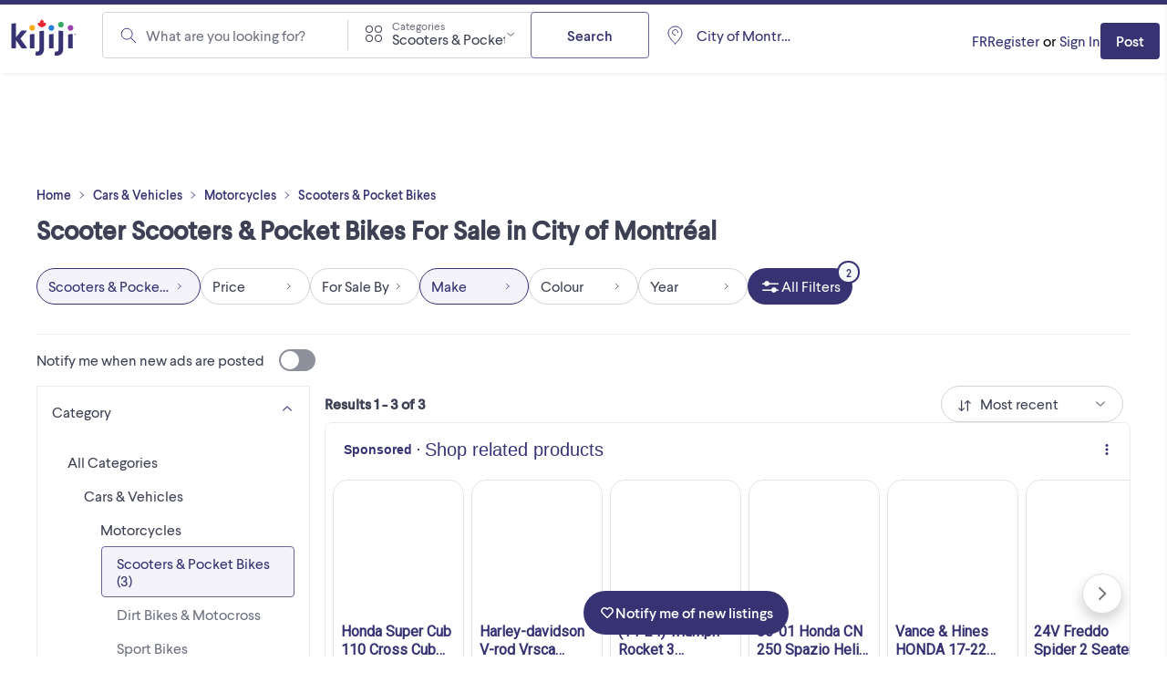

--- FILE ---
content_type: text/html; charset=utf-8
request_url: https://www.kijiji.ca/b-scooters-minimoto/ville-de-montreal/scooter/c308l1700281a126
body_size: 40181
content:
<!DOCTYPE html><html lang="en"><head><meta charSet="utf-8"/><meta name="viewport" content="width=device-width"/><meta property="og:image:secure_url" content="https://www.kijiji.ca/next-assets/images/fb_desktop.jpg"/><title>Scooter Scooters &amp; Pocket Bikes For Sale Near You in City of Montréal  | Free Local Classifieds - Kijiji</title><meta name="robots" content="noindex,follow"/><meta name="description" content="Looking For Scooter Scooters &amp; Pocket Bikes in City of Montréal? Find Huge Inventory &amp; Great Prices on New &amp; Used Scooter Scooters &amp; Pocket Bikes on Canada&#x27;s Largest Marketplace, Kijiji."/><meta property="og:title" content="Scooter Scooters &amp; Pocket Bikes For Sale Near You in City of Montréal  | Free Local Classifieds - Kijiji"/><meta property="og:description" content="Looking For Scooter Scooters &amp; Pocket Bikes in City of Montréal? Find Huge Inventory &amp; Great Prices on New &amp; Used Scooter Scooters &amp; Pocket Bikes on Canada&#x27;s Largest Marketplace, Kijiji."/><meta property="og:url" content="https://www.kijiji.ca/b-scooters-minimoto/ville-de-montreal/scooter/c308l1700281a126"/><link rel="canonical" href="https://www.kijiji.ca/b-scooters-minimoto/ville-de-montreal/c308l1700281"/><script type="application/ld+json">{"@context":"https://schema.org","@type":"ItemList","itemListElement":[{"position":1,"item":{"@context":"https://schema.org","@type":"Motorcycle","name":"Scooter solista","description":"ScootTerre Solista 50cc 2022 ***Moteur 2025 NEUF Demande 2300$ . ( Se vend 2,799$* ) Ce scooter est 50 cc, mais avec un moteur 80cc 2025, beaucoup plus puissant que la majorité des scooters 50cc ...","image":"https://media.kijiji.ca/api/v1/ca-prod-fsbo-ads/images/f2/f2d3aced-1887-439d-8d52-506c94e71f9e?rule=kijijica-200-jpg","offers":{"@type":"Offer","availability":"https://schema.org/InStock","price":"2300","priceCurrency":"CAD"},"url":"https://www.kijiji.ca/v-scooters-pocket-bikes/ville-de-montreal/scooter-solista/1726932192","brand":{"@type":"Brand","name":"scotr"},"itemCondition":"https://schema.org/UsedCondition","mileageFromOdometer":{"@type":"QuantitativeValue","unitCode":"KMT"},"model":"othrmdl","vehicleModelDate":"2022","color":"blue","vehicleEngine":{"@type":"EngineSpecification","fuelType":"gas"},"vehicleTransmission":"Manual"},"@type":"ListItem"},{"position":2,"item":{"@context":"https://schema.org","@type":"Motorcycle","name":"vends scooter  nostalgia 2014  10670 km    moteur A1","description":"vends scooter nostalgie ,,,, 2014...... moteur A1 courroie changer très récemment esthétique normale tout est sur les photos","image":"https://media.kijiji.ca/api/v1/ca-prod-fsbo-ads/images/8f/8fa292e9-9b40-41c3-9670-b0af37993ea0?rule=kijijica-200-jpg","offers":{"@type":"Offer","availability":"https://schema.org/InStock","price":"1300","priceCurrency":"CAD"},"url":"https://www.kijiji.ca/v-scooters-pocket-bikes/ville-de-montreal/vends-scooter-nostalgia-2014-10670-km-moteur-a1/1701386327","brand":{"@type":"Brand","name":"scotr"},"itemCondition":"https://schema.org/UsedCondition","mileageFromOdometer":{"@type":"QuantitativeValue","value":"10670","unitCode":"KMT"},"model":"othrmdl","vehicleModelDate":"2002","color":"white","vehicleEngine":{"@type":"EngineSpecification","fuelType":"gas"}},"@type":"ListItem"},{"position":3,"item":{"@context":"https://schema.org","@type":"Motorcycle","name":"(open to negotiation)Ninebot electric scooter with external batt","description":"Ninbot es 3 with external battery allowing for 30km of speed. I’m selling this as I’m getting an upgrade. The only thing wrong with it is that the external battery is loose however it won’t come off ...","image":"https://media.kijiji.ca/api/v1/ca-prod-fsbo-ads/images/19/1960b4fe-f5c5-45af-8d45-ec05fd3ae7ef?rule=kijijica-200-jpg","offers":{"@type":"Offer","availability":"https://schema.org/InStock","price":"250","priceCurrency":"CAD"},"url":"https://www.kijiji.ca/v-scooters-pocket-bikes/ville-de-montreal/open-to-negotiation-ninebot-electric-scooter-with-external-batt/1729246738","brand":{"@type":"Brand","name":"scotr"},"itemCondition":"https://schema.org/UsedCondition","mileageFromOdometer":{"@type":"QuantitativeValue","unitCode":"KMT"},"model":"","vehicleModelDate":"2023","color":"black","vehicleEngine":{"@type":"EngineSpecification","fuelType":"electric"}},"@type":"ListItem"}],"name":""}</script><meta name="next-head-count" content="11"/><link rel="icon" href="https://webapp-static.ca-kijiji-production.classifiedscloud.io/v1.74.3/favicons/favicon.ico"/><link rel="icon" type="image/png" href="https://webapp-static.ca-kijiji-production.classifiedscloud.io/v1.74.3/favicons/favicon-96x96.png" sizes="96x96"/><link rel="icon" type="image/svg+xml" href="https://webapp-static.ca-kijiji-production.classifiedscloud.io/v1.74.3/favicons/favicon.svg"/><link rel="apple-touch-icon" sizes="180x180" href="https://webapp-static.ca-kijiji-production.classifiedscloud.io/v1.74.3/favicons/apple-touch-icon.png"/><link rel="manifest" href="/manifest.json"/><link rel="preconnect" href="//media.kijiji.ca"/><link rel="preconnect" href="//webapp-static.ca-kijiji-production.classifiedscloud.io"/><script src="https://webapp-static.ca-kijiji-production.classifiedscloud.io/v1.74.3/_next/static/scripts/intowow/intowow.min.js"></script><script id="openwrap-setup">
                    var PWTK = window.PWTK || {}; //Initialize Namespace
                    var googletag = googletag || {};
                    googletag.cmd = googletag.cmd || [];
                    var gptRan = false;
                    PWTK.jsLoaded = function(){ //PubMatic pwt.js on load callback is used to load GPT
                        loadGPT();
                    };
                    var loadGPT = function() {
                        // Check the gptRan flag
                        if (!gptRan) {
                          gptRan = true;
                          var gads = document.createElement('script');
                          gads.src = 'https://securepubads.g.doubleclick.net/tag/js/gpt.js';
                          var node = document.getElementsByTagName('script')[0];
                          node.parentNode.insertBefore(gads, node);
                        }
                    };
                    // Failsafe to call gpt. 500 ms timeout can be updated as per publisher preference.
                    setTimeout(loadGPT, 500);

                    // Code for sending email hash, must run before pwt.js loads
                    (function () {
                      if (window.PWTK && !window.PWTK.HookForPrebidSetConfig) {
                        window.PWTK.HookForPrebidSetConfig = function () {
                          var emailHash = null;
                          if (emailHash) {
                            window.PWTK.loginEvent = true
                            pbjs &&
                              pbjs.setUserIdentities({
                                pubProvidedEmailHash: {
                                  SHA256: emailHash['SHA256'], //SHA256_format
                                },
                              })
                          } 
                        }
                      }
                    })();
                    
                    (function() {
                        var purl = window.location.href;
                        var url = '//ads.pubmatic.com/AdServer/js/pwt/155984/15027';
                        var profileVersionId = '';
                        if(purl.indexOf('pwtv=')>0){
                            var regexp = /pwtv=(.*?)(&|$)/g;
                            var matches = regexp.exec(purl);
                            if(matches.length >= 2 && matches[1].length > 0){
                                profileVersionId = '/'+matches[1];
                            }
                        }
                        var wtads = document.createElement('script');
                        wtads.async = true;
                        wtads.type = 'text/javascript';
                        wtads.src = url+profileVersionId+'/pwt.js';
                        var node = document.getElementsByTagName('script')[0];
                        node.parentNode.insertBefore(wtads, node);
                    })();
                        
                        </script><meta name="google-adsense-account" content="sites-5014585258047866"/><meta name="apple-itunes-app" content="app-id=318979520"/><link rel="preload" href="https://webapp-static.ca-kijiji-production.classifiedscloud.io/v1.74.3/_next/static/media/b32f838683be0958-s.p.woff2" as="font" type="font/woff2" crossorigin="anonymous" data-next-font="size-adjust"/><link rel="preload" href="https://webapp-static.ca-kijiji-production.classifiedscloud.io/v1.74.3/_next/static/media/aaf89ecbb405bd29-s.p.woff2" as="font" type="font/woff2" crossorigin="anonymous" data-next-font="size-adjust"/><link rel="preload" href="https://webapp-static.ca-kijiji-production.classifiedscloud.io/v1.74.3/_next/static/css/704114d5384ebafc.css" as="style"/><link rel="stylesheet" href="https://webapp-static.ca-kijiji-production.classifiedscloud.io/v1.74.3/_next/static/css/704114d5384ebafc.css" data-n-g=""/><noscript data-n-css=""></noscript><script defer="" nomodule="" src="https://webapp-static.ca-kijiji-production.classifiedscloud.io/v1.74.3/_next/static/chunks/polyfills-42372ed130431b0a.js"></script><script defer="" src="https://webapp-static.ca-kijiji-production.classifiedscloud.io/v1.74.3/_next/static/chunks/2945.3ed5ff779687637c.js"></script><script src="https://webapp-static.ca-kijiji-production.classifiedscloud.io/v1.74.3/_next/static/chunks/webpack-5e6fd16a4789ca03.js" defer=""></script><script src="https://webapp-static.ca-kijiji-production.classifiedscloud.io/v1.74.3/_next/static/chunks/framework-b0b93c41d6f05eda.js" defer=""></script><script src="https://webapp-static.ca-kijiji-production.classifiedscloud.io/v1.74.3/_next/static/chunks/main-c742eeb40952fdd6.js" defer=""></script><script src="https://webapp-static.ca-kijiji-production.classifiedscloud.io/v1.74.3/_next/static/chunks/pages/_app-4c519a0973c2e0e4.js" defer=""></script><script src="https://webapp-static.ca-kijiji-production.classifiedscloud.io/v1.74.3/_next/static/chunks/5309-c8b1bf1b2679c6b1.js" defer=""></script><script src="https://webapp-static.ca-kijiji-production.classifiedscloud.io/v1.74.3/_next/static/chunks/4420-011b04f351133959.js" defer=""></script><script src="https://webapp-static.ca-kijiji-production.classifiedscloud.io/v1.74.3/_next/static/chunks/9866-72a0c4761ab48bb2.js" defer=""></script><script src="https://webapp-static.ca-kijiji-production.classifiedscloud.io/v1.74.3/_next/static/chunks/274-3ea06df2981ea8e2.js" defer=""></script><script src="https://webapp-static.ca-kijiji-production.classifiedscloud.io/v1.74.3/_next/static/chunks/228-110e2ac866810cf7.js" defer=""></script><script src="https://webapp-static.ca-kijiji-production.classifiedscloud.io/v1.74.3/_next/static/chunks/6569-6cb8596e18c05a0e.js" defer=""></script><script src="https://webapp-static.ca-kijiji-production.classifiedscloud.io/v1.74.3/_next/static/chunks/6306-1055bc8b59264309.js" defer=""></script><script src="https://webapp-static.ca-kijiji-production.classifiedscloud.io/v1.74.3/_next/static/chunks/835-8492ef53f34759bf.js" defer=""></script><script src="https://webapp-static.ca-kijiji-production.classifiedscloud.io/v1.74.3/_next/static/chunks/1174-f4a7af20058dda93.js" defer=""></script><script src="https://webapp-static.ca-kijiji-production.classifiedscloud.io/v1.74.3/_next/static/chunks/8514-448fa83dea15bee3.js" defer=""></script><script src="https://webapp-static.ca-kijiji-production.classifiedscloud.io/v1.74.3/_next/static/chunks/4938-af32d78371aa3b84.js" defer=""></script><script src="https://webapp-static.ca-kijiji-production.classifiedscloud.io/v1.74.3/_next/static/chunks/2046-80294fcf266eb210.js" defer=""></script><script src="https://webapp-static.ca-kijiji-production.classifiedscloud.io/v1.74.3/_next/static/chunks/pages/srp/%5B...categoryOrLocation%5D-23eff4e14fcf8ffa.js" defer=""></script><script src="https://webapp-static.ca-kijiji-production.classifiedscloud.io/v1.74.3/_next/static/kLs2poAZtDXGYQ5Tn_oeu/_buildManifest.js" defer=""></script><script src="https://webapp-static.ca-kijiji-production.classifiedscloud.io/v1.74.3/_next/static/kLs2poAZtDXGYQ5Tn_oeu/_ssgManifest.js" defer=""></script><style id="__jsx-2359215577">html{font-family:'__larsseitFonts_a2f934', '__larsseitFonts_Fallback_a2f934';font-display:swap}</style><style data-styled="" data-styled-version="5.3.11">.epsmyv{font-size:1.6rem;line-height:2.4rem;color:#3E4153;font-family:inherit;font-weight:400;text-align:start;}/*!sc*/
.vMJLe{font-size:1.4rem;line-height:1.8rem;color:#3E4153;font-family:inherit;font-weight:800;text-align:start;}/*!sc*/
@media screen and (min-width:744px){.vMJLe{font-size:1.6rem;line-height:2.4rem;}}/*!sc*/
.ihMPet{font-size:1.4rem;line-height:1.8rem;color:#3E4153;font-family:inherit;font-weight:800;text-align:center;}/*!sc*/
@media screen and (min-width:744px){.ihMPet{font-size:1.6rem;line-height:2.4rem;}}/*!sc*/
.bMTXzm{font-size:1.2rem;line-height:1.6rem;color:#3E4153;font-family:inherit;font-weight:400;text-align:start;}/*!sc*/
.eZUULr{font-size:1.8rem;line-height:2.6rem;color:#3E4153;font-family:inherit;font-weight:800;text-align:start;}/*!sc*/
.fVZSIQ{font-size:1.4rem;line-height:1.8rem;color:#3E4153;font-family:inherit;font-weight:500;text-align:start;}/*!sc*/
@media screen and (min-width:744px){.fVZSIQ{font-weight:400;}}/*!sc*/
.dAIREp{font-size:1.2rem;line-height:1.6rem;color:#D2D3D7;font-family:inherit;font-weight:400;text-align:start;}/*!sc*/
.bWPHyX{font-size:1.2rem;line-height:1.6rem;color:#6F727F;font-family:inherit;font-weight:400;text-align:start;}/*!sc*/
.fQYhdS{font-size:1.4rem;line-height:1.8rem;color:#3E4153;font-family:inherit;font-weight:400;text-align:start;}/*!sc*/
data-styled.g1[id="sc-991ea11d-0"]{content:"epsmyv,vMJLe,ihMPet,bMTXzm,eZUULr,fVZSIQ,dAIREp,bWPHyX,fQYhdS,"}/*!sc*/
.jyxDGB{display:-webkit-box;display:-webkit-flex;display:-ms-flexbox;display:flex;}/*!sc*/
.jqlARl{display:-webkit-box;display:-webkit-flex;display:-ms-flexbox;display:flex;-webkit-align-items:center;-webkit-box-align:center;-ms-flex-align:center;align-items:center;}/*!sc*/
.kuiJSG{display:-webkit-box;display:-webkit-flex;display:-ms-flexbox;display:flex;gap:0.8rem;}/*!sc*/
.kuifmg{display:-webkit-box;display:-webkit-flex;display:-ms-flexbox;display:flex;-webkit-align-items:center;-webkit-box-align:center;-ms-flex-align:center;align-items:center;-webkit-box-pack:space-around;-webkit-justify-content:space-around;-ms-flex-pack:space-around;justify-content:space-around;gap:0.4rem;-webkit-box-flex:1;-webkit-flex-grow:1;-ms-flex-positive:1;flex-grow:1;}/*!sc*/
.iGIJVR{display:-webkit-box;display:-webkit-flex;display:-ms-flexbox;display:flex;-webkit-align-items:center;-webkit-box-align:center;-ms-flex-align:center;align-items:center;-webkit-box-pack:center;-webkit-justify-content:center;-ms-flex-pack:center;justify-content:center;}/*!sc*/
.bSmpXF{display:-webkit-box;display:-webkit-flex;display:-ms-flexbox;display:flex;-webkit-box-pack:justify;-webkit-justify-content:space-between;-ms-flex-pack:justify;justify-content:space-between;}/*!sc*/
.ufciJ{display:-webkit-box;display:-webkit-flex;display:-ms-flexbox;display:flex;-webkit-align-items:center;-webkit-box-align:center;-ms-flex-align:center;align-items:center;gap:1.6rem;}/*!sc*/
.vAthl{display:-webkit-box;display:-webkit-flex;display:-ms-flexbox;display:flex;-webkit-flex-direction:column;-ms-flex-direction:column;flex-direction:column;gap:1.6rem;}/*!sc*/
.kexGZq{display:-webkit-box;display:-webkit-flex;display:-ms-flexbox;display:flex;-webkit-align-items:center;-webkit-box-align:center;-ms-flex-align:center;align-items:center;gap:0.8rem;}/*!sc*/
.bOFieq{display:-webkit-box;display:-webkit-flex;display:-ms-flexbox;display:flex;-webkit-align-items:center;-webkit-box-align:center;-ms-flex-align:center;align-items:center;gap:0.4rem;}/*!sc*/
.dLjXOO{display:-webkit-box;display:-webkit-flex;display:-ms-flexbox;display:flex;-webkit-align-items:center;-webkit-box-align:center;-ms-flex-align:center;align-items:center;-webkit-flex-direction:row;-ms-flex-direction:row;flex-direction:row;-webkit-flex-wrap:wrap;-ms-flex-wrap:wrap;flex-wrap:wrap;-webkit-column-gap:0.8rem;column-gap:0.8rem;}/*!sc*/
.iNzWBi{display:-webkit-box;display:-webkit-flex;display:-ms-flexbox;display:flex;-webkit-flex-direction:column;-ms-flex-direction:column;flex-direction:column;gap:0.4rem;}/*!sc*/
.dmlRYd{display:-webkit-box;display:-webkit-flex;display:-ms-flexbox;display:flex;-webkit-align-items:center;-webkit-box-align:center;-ms-flex-align:center;align-items:center;-webkit-flex-wrap:wrap;-ms-flex-wrap:wrap;flex-wrap:wrap;gap:0;}/*!sc*/
.bnVGgm{display:-webkit-box;display:-webkit-flex;display:-ms-flexbox;display:flex;-webkit-align-items:center;-webkit-box-align:center;-ms-flex-align:center;align-items:center;-webkit-flex-direction:column;-ms-flex-direction:column;flex-direction:column;-webkit-box-pack:center;-webkit-justify-content:center;-ms-flex-pack:center;justify-content:center;gap:0.8rem;}/*!sc*/
.erOJwh{display:-webkit-box;display:-webkit-flex;display:-ms-flexbox;display:flex;gap:1.6rem;}/*!sc*/
data-styled.g2[id="sc-eb45309b-0"]{content:"jyxDGB,jqlARl,kuiJSG,kuifmg,iGIJVR,bSmpXF,ufciJ,vAthl,kexGZq,bOFieq,dLjXOO,iNzWBi,dmlRYd,bnVGgm,erOJwh,"}/*!sc*/
.eYTlvh{font-size:1.6rem;line-height:2.4rem;-webkit-align-items:center;-webkit-box-align:center;-ms-flex-align:center;align-items:center;color:#3E4153;font-family:inherit;}/*!sc*/
data-styled.g3[id="sc-27f1421a-0"]{content:"eYTlvh,"}/*!sc*/
.eAjGNf{display:-webkit-box;display:-webkit-flex;display:-ms-flexbox;display:flex;-webkit-flex-direction:row;-ms-flex-direction:row;flex-direction:row;-webkit-box-pack:justify;-webkit-justify-content:space-between;-ms-flex-pack:justify;justify-content:space-between;margin-bottom:0;text-align:left;width:100%;}/*!sc*/
.eAjGNf > span{margin-left:1.6rem;margin-right:0;}/*!sc*/
.eAjGNf[aria-pressed=false] > span{background-color:#8E909B;}/*!sc*/
.eAjGNf[aria-pressed=true] > span{background-color:#373373;}/*!sc*/
.eAjGNf[aria-pressed=true] > span::before{-webkit-transform:translateX(calc(4rem - calc(2.4rem - 0.4rem) - 0.2rem * 2));-ms-transform:translateX(calc(4rem - calc(2.4rem - 0.4rem) - 0.2rem * 2));transform:translateX(calc(4rem - calc(2.4rem - 0.4rem) - 0.2rem * 2));}/*!sc*/
data-styled.g4[id="sc-50943912-0"]{content:"eAjGNf,"}/*!sc*/
.bEbakB{-webkit-transition:all 0.3s ease-in-out;transition:all 0.3s ease-in-out;border-radius:4rem;cursor:pointer;display:-webkit-inline-box;display:-webkit-inline-flex;display:-ms-inline-flexbox;display:inline-flex;-webkit-flex-shrink:0;-ms-flex-negative:0;flex-shrink:0;height:2.4rem;position:relative;width:4rem;}/*!sc*/
.bEbakB::before{-webkit-transition:all 0.3s ease-in-out;transition:all 0.3s ease-in-out;background-color:#FFFFFF;border-radius:9999px;content:"";height:calc(2.4rem - 0.4rem);left:0.2rem;position:absolute;top:0.2rem;-webkit-transform:translateX(0);-ms-transform:translateX(0);transform:translateX(0);width:calc(2.4rem - 0.4rem);}/*!sc*/
data-styled.g5[id="sc-50943912-1"]{content:"bEbakB,"}/*!sc*/
.iuRTEr{-webkit-transition:all 0.3s ease-in-out;transition:all 0.3s ease-in-out;font-size:1.6rem;line-height:2.4rem;min-height:4.8rem;padding:1rem 2.4rem;background-color:#FFFFFF;border:0.1rem solid #696696;color:#373373;border-radius:0.4rem;-webkit-align-items:center;-webkit-box-align:center;-ms-flex-align:center;align-items:center;cursor:pointer;display:-webkit-box;display:-webkit-flex;display:-ms-flexbox;display:flex;font-family:inherit;font-weight:500;-webkit-box-pack:center;-webkit-justify-content:center;-ms-flex-pack:center;justify-content:center;margin:0;width:-webkit-fit-content;width:-moz-fit-content;width:fit-content;}/*!sc*/
.iuRTEr *:focus:not(.focus-visible){outline:none;}/*!sc*/
.iuRTEr:hover{background-color:#F3F3F9;border:0.1rem solid #696696;color:#373373;-webkit-text-decoration:none;text-decoration:none;}/*!sc*/
.iuRTEr:active,.iuRTEr:focus-visible{background-color:#CACAEA;border:0.1rem solid #696696;color:#3E4153;}/*!sc*/
.iuRTEr:disabled{background-color:#ECECEE;border:0.1rem solid #D2D3D7;color:#8E909B;cursor:not-allowed;}/*!sc*/
.cLDdWI{-webkit-transition:all 0.3s ease-in-out;transition:all 0.3s ease-in-out;font-size:1.6rem;line-height:2.4rem;min-height:4.8rem;padding:1rem 2.4rem;background-color:#FFFFFF;border:0.1rem solid #696696;color:#373373;border-radius:0.4rem;-webkit-align-items:center;-webkit-box-align:center;-ms-flex-align:center;align-items:center;cursor:pointer;display:-webkit-box;display:-webkit-flex;display:-ms-flexbox;display:flex;font-family:inherit;font-weight:500;-webkit-box-pack:center;-webkit-justify-content:center;-ms-flex-pack:center;justify-content:center;margin:0;width:100%;}/*!sc*/
.cLDdWI *:focus:not(.focus-visible){outline:none;}/*!sc*/
.cLDdWI:hover{background-color:#F3F3F9;border:0.1rem solid #696696;color:#373373;-webkit-text-decoration:none;text-decoration:none;}/*!sc*/
.cLDdWI:active,.cLDdWI:focus-visible{background-color:#CACAEA;border:0.1rem solid #696696;color:#3E4153;}/*!sc*/
.cLDdWI:disabled{background-color:#ECECEE;border:0.1rem solid #D2D3D7;color:#8E909B;cursor:not-allowed;}/*!sc*/
.lopKlE{-webkit-transition:all 0.3s ease-in-out;transition:all 0.3s ease-in-out;font-size:1.4rem;line-height:1.8rem;min-height:4rem;padding:0.9rem 1.6rem;background-color:#373373;border:0.1rem solid transparent;color:#FFFFFF;border-radius:0.4rem;-webkit-align-items:center;-webkit-box-align:center;-ms-flex-align:center;align-items:center;cursor:pointer;display:-webkit-box;display:-webkit-flex;display:-ms-flexbox;display:flex;font-family:inherit;font-weight:500;-webkit-box-pack:center;-webkit-justify-content:center;-ms-flex-pack:center;justify-content:center;margin:0;width:-webkit-fit-content;width:-moz-fit-content;width:fit-content;}/*!sc*/
.lopKlE *:focus:not(.focus-visible){outline:none;}/*!sc*/
.lopKlE:hover{background-color:#4B4881;border:0.1rem solid transparent;color:#FFFFFF;-webkit-text-decoration:none;text-decoration:none;}/*!sc*/
.lopKlE:active,.lopKlE:focus-visible{background-color:#23234F;border:0.1rem solid transparent;color:#FFFFFF;}/*!sc*/
.lopKlE:disabled{background-color:#D2D3D7;border:0.1rem solid transparent;color:#8E909B;cursor:not-allowed;}/*!sc*/
.jOZQHr{-webkit-transition:all 0.3s ease-in-out;transition:all 0.3s ease-in-out;font-size:1.6rem;line-height:2.4rem;min-height:4rem;padding:0.8rem 1.2rem;background-color:#FFFFFF;border:0.1rem solid #696696;color:#373373;border-radius:9999px;-webkit-align-items:center;-webkit-box-align:center;-ms-flex-align:center;align-items:center;cursor:pointer;display:-webkit-box;display:-webkit-flex;display:-ms-flexbox;display:flex;font-family:inherit;font-weight:500;-webkit-box-pack:center;-webkit-justify-content:center;-ms-flex-pack:center;justify-content:center;margin:0;width:-webkit-fit-content;width:-moz-fit-content;width:fit-content;}/*!sc*/
.jOZQHr *:focus:not(.focus-visible){outline:none;}/*!sc*/
.jOZQHr:hover{background-color:#F3F3F9;border:0.1rem solid #696696;color:#373373;-webkit-text-decoration:none;text-decoration:none;}/*!sc*/
.jOZQHr:active,.jOZQHr:focus-visible{background-color:#CACAEA;border:0.1rem solid #696696;color:#3E4153;}/*!sc*/
.jOZQHr:disabled{background-color:#ECECEE;border:0.1rem solid #D2D3D7;color:#8E909B;cursor:not-allowed;}/*!sc*/
.hTdCXq{-webkit-transition:all 0.3s ease-in-out;transition:all 0.3s ease-in-out;font-size:1.6rem;line-height:2.4rem;min-height:4rem;padding:0.8rem 1.2rem;background-color:#FFFFFF;border:0.1rem solid #D2D3D7;color:#3E4153;border-radius:9999px;-webkit-align-items:center;-webkit-box-align:center;-ms-flex-align:center;align-items:center;cursor:pointer;display:-webkit-box;display:-webkit-flex;display:-ms-flexbox;display:flex;font-family:inherit;font-weight:500;-webkit-box-pack:center;-webkit-justify-content:center;-ms-flex-pack:center;justify-content:center;margin:0;width:-webkit-fit-content;width:-moz-fit-content;width:fit-content;background-color:#F3F3F9;border:0.1rem solid #373373;color:#373373;}/*!sc*/
.hTdCXq *:focus:not(.focus-visible){outline:none;}/*!sc*/
.hTdCXq:hover{background-color:#F3F3F9;border:0.1rem solid #D2D3D7;color:#373373;-webkit-text-decoration:none;text-decoration:none;}/*!sc*/
.hTdCXq:active,.hTdCXq:focus-visible{background-color:#F3F3F9;border:0.1rem solid #373373;color:#373373;}/*!sc*/
.hTdCXq:disabled{background-color:#FFFFFF;border:0.1rem solid #D2D3D7;color:#8E909B;cursor:not-allowed;}/*!sc*/
.bTVfmE{-webkit-transition:all 0.3s ease-in-out;transition:all 0.3s ease-in-out;font-size:1.6rem;line-height:2.4rem;min-height:4rem;padding:0.8rem 1.2rem;background-color:#FFFFFF;border:0.1rem solid #D2D3D7;color:#3E4153;border-radius:9999px;-webkit-align-items:center;-webkit-box-align:center;-ms-flex-align:center;align-items:center;cursor:pointer;display:-webkit-box;display:-webkit-flex;display:-ms-flexbox;display:flex;font-family:inherit;font-weight:500;-webkit-box-pack:center;-webkit-justify-content:center;-ms-flex-pack:center;justify-content:center;margin:0;width:-webkit-fit-content;width:-moz-fit-content;width:fit-content;}/*!sc*/
.bTVfmE *:focus:not(.focus-visible){outline:none;}/*!sc*/
.bTVfmE:hover{background-color:#F3F3F9;border:0.1rem solid #D2D3D7;color:#373373;-webkit-text-decoration:none;text-decoration:none;}/*!sc*/
.bTVfmE:active,.bTVfmE:focus-visible{background-color:#F3F3F9;border:0.1rem solid #373373;color:#373373;}/*!sc*/
.bTVfmE:disabled{background-color:#FFFFFF;border:0.1rem solid #D2D3D7;color:#8E909B;cursor:not-allowed;}/*!sc*/
.gJmrks{-webkit-transition:all 0.3s ease-in-out;transition:all 0.3s ease-in-out;font-size:1.6rem;line-height:2.4rem;min-height:4rem;padding:0.8rem 1.2rem;background-color:#373373;border:0.1rem solid transparent;color:#FFFFFF;border-radius:9999px;-webkit-align-items:center;-webkit-box-align:center;-ms-flex-align:center;align-items:center;cursor:pointer;display:-webkit-box;display:-webkit-flex;display:-ms-flexbox;display:flex;font-family:inherit;font-weight:500;-webkit-box-pack:center;-webkit-justify-content:center;-ms-flex-pack:center;justify-content:center;margin:0;width:-webkit-fit-content;width:-moz-fit-content;width:fit-content;}/*!sc*/
.gJmrks *:focus:not(.focus-visible){outline:none;}/*!sc*/
.gJmrks:hover{background-color:#4B4881;border:0.1rem solid transparent;color:#FFFFFF;-webkit-text-decoration:none;text-decoration:none;}/*!sc*/
.gJmrks:active,.gJmrks:focus-visible{background-color:#23234F;border:0.1rem solid transparent;color:#FFFFFF;}/*!sc*/
.gJmrks:disabled{background-color:#D2D3D7;border:0.1rem solid transparent;color:#8E909B;cursor:not-allowed;}/*!sc*/
.gCrZmu{-webkit-transition:all 0.3s ease-in-out;transition:all 0.3s ease-in-out;font-size:1.6rem;line-height:2.4rem;min-height:4.8rem;padding:1rem 2.4rem;background-color:transparent;border:0.1rem solid transparent;color:#2D844C;border-radius:0.4rem;-webkit-align-items:center;-webkit-box-align:center;-ms-flex-align:center;align-items:center;cursor:pointer;display:-webkit-box;display:-webkit-flex;display:-ms-flexbox;display:flex;font-family:inherit;font-weight:500;-webkit-box-pack:center;-webkit-justify-content:center;-ms-flex-pack:center;justify-content:center;margin:0;width:-webkit-fit-content;width:-moz-fit-content;width:fit-content;}/*!sc*/
.gCrZmu *:focus:not(.focus-visible){outline:none;}/*!sc*/
.gCrZmu:hover{background-color:transparent;border:0.1rem solid transparent;color:#215934;-webkit-text-decoration:none;text-decoration:none;}/*!sc*/
.gCrZmu:active,.gCrZmu:focus-visible{background-color:transparent;border:0.1rem solid transparent;color:#11351C;}/*!sc*/
.gCrZmu:disabled{background-color:transparent;border:0.1rem solid transparent;color:#8E909B;cursor:not-allowed;}/*!sc*/
.eSGmKK{-webkit-transition:all 0.3s ease-in-out;transition:all 0.3s ease-in-out;font-size:1.4rem;line-height:1.8rem;min-height:4rem;padding:0.9rem 1.6rem;background-color:#373373;border:0.1rem solid transparent;color:#FFFFFF;border-radius:0.4rem;-webkit-align-items:center;-webkit-box-align:center;-ms-flex-align:center;align-items:center;cursor:pointer;display:-webkit-box;display:-webkit-flex;display:-ms-flexbox;display:flex;font-family:inherit;font-weight:500;-webkit-box-pack:center;-webkit-justify-content:center;-ms-flex-pack:center;justify-content:center;margin:0;width:-webkit-fit-content;width:-moz-fit-content;width:fit-content;}/*!sc*/
.eSGmKK *:focus:not(.focus-visible){outline:none;}/*!sc*/
@media screen and (min-width:744px){.eSGmKK{font-size:1.6rem;line-height:2.4rem;min-height:4.8rem;padding:1rem 2.4rem;}}/*!sc*/
.eSGmKK:hover{background-color:#4B4881;border:0.1rem solid transparent;color:#FFFFFF;-webkit-text-decoration:none;text-decoration:none;}/*!sc*/
.eSGmKK:active,.eSGmKK:focus-visible{background-color:#23234F;border:0.1rem solid transparent;color:#FFFFFF;}/*!sc*/
.eSGmKK:disabled{background-color:#D2D3D7;border:0.1rem solid transparent;color:#8E909B;cursor:not-allowed;}/*!sc*/
data-styled.g15[id="sc-adc2db3f-0"]{content:"iuRTEr,cLDdWI,lopKlE,jOZQHr,hTdCXq,bTVfmE,gJmrks,gCrZmu,eSGmKK,"}/*!sc*/
.jwUdte{font-size:1.6rem;line-height:2.4rem;color:#373373;cursor:pointer;font-family:inherit;font-weight:400;-webkit-text-decoration:none;text-decoration:none;}/*!sc*/
.jwUdte *:focus:not(.focus-visible){outline:none;}/*!sc*/
.jwUdte:hover,.jwUdte:focus,.jwUdte:active{-webkit-text-decoration:underline;text-decoration:underline;}/*!sc*/
.htSwUC{font-size:1.2rem;line-height:1.6rem;color:#373373;cursor:pointer;font-family:inherit;font-weight:500;-webkit-text-decoration:none;text-decoration:none;}/*!sc*/
.htSwUC *:focus:not(.focus-visible){outline:none;}/*!sc*/
.htSwUC:hover,.htSwUC:focus,.htSwUC:active{-webkit-text-decoration:underline;text-decoration:underline;}/*!sc*/
.ampDj{font-size:1.4rem;line-height:1.8rem;color:#373373;cursor:pointer;font-family:inherit;font-weight:400;-webkit-text-decoration:none;text-decoration:none;}/*!sc*/
.ampDj *:focus:not(.focus-visible){outline:none;}/*!sc*/
.ampDj:hover,.ampDj:focus,.ampDj:active{-webkit-text-decoration:underline;text-decoration:underline;}/*!sc*/
data-styled.g16[id="sc-c8742e84-0"]{content:"jwUdte,htSwUC,ampDj,"}/*!sc*/
.gFlGHR{position:relative;}/*!sc*/
.gFlGHR:hover,.gFlGHR:focus,.gFlGHR:active{-webkit-text-decoration:unset;text-decoration:unset;}/*!sc*/
data-styled.g18[id="sc-151b1419-1"]{content:"gFlGHR,"}/*!sc*/
.gcGIsr{font-size:1.8rem;line-height:2.2rem;font-weight:700;color:#3E4153;font-family:inherit;text-align:start;}/*!sc*/
@media screen and (min-width:744px){.gcGIsr{font-size:2.8rem;line-height:3.6rem;}}/*!sc*/
.sXzHq{font-size:2.2rem;line-height:2.6rem;font-weight:500;color:#3E4153;font-family:inherit;text-align:start;}/*!sc*/
data-styled.g21[id="sc-82669b63-0"]{content:"gcGIsr,sXzHq,"}/*!sc*/
.eLHTse{width:initial;margin-bottom:0;}/*!sc*/
@media screen and (min-width:360px){}/*!sc*/
@media screen and (min-width:744px){.eLHTse{margin-bottom:0.8rem;}}/*!sc*/
@media screen and (min-width:1024px){}/*!sc*/
@media screen and (min-width:1440px){}/*!sc*/
.bLDJVc{width:initial;}/*!sc*/
@media screen and (min-width:360px){}/*!sc*/
@media screen and (min-width:744px){.bLDJVc{margin-bottom:1.6rem;}}/*!sc*/
@media screen and (min-width:1024px){}/*!sc*/
@media screen and (min-width:1440px){}/*!sc*/
.QJUhf{width:initial;margin-bottom:0.8rem;}/*!sc*/
@media screen and (min-width:360px){}/*!sc*/
@media screen and (min-width:744px){}/*!sc*/
@media screen and (min-width:1024px){}/*!sc*/
@media screen and (min-width:1440px){}/*!sc*/
.dEGGXg{width:initial;margin-top:5.2rem;}/*!sc*/
@media screen and (min-width:360px){}/*!sc*/
@media screen and (min-width:744px){}/*!sc*/
@media screen and (min-width:1024px){}/*!sc*/
@media screen and (min-width:1440px){}/*!sc*/
data-styled.g23[id="sc-1f51e79f-0"]{content:"eLHTse,bLDJVc,QJUhf,dEGGXg,"}/*!sc*/
*{margin:0;padding:0;border:0;font:inherit;box-sizing:border-box;}/*!sc*/
html{font-size:62.5%;}/*!sc*/
body{font-size:1.6rem;min-height:100vh;}/*!sc*/
button{cursor:pointer;background:none;border:none;}/*!sc*/
ul{list-style:none;}/*!sc*/
a{cursor:pointer;}/*!sc*/
.grecaptcha-badge{visibility:hidden;}/*!sc*/
.gm-style-iw-tc,.gm-style-iw-tc:before,.gm-style-iw-tc::after{display:none;}/*!sc*/
data-styled.g30[id="sc-global-gIzKzg1"]{content:"sc-global-gIzKzg1,"}/*!sc*/
.ikHFcd{display:-webkit-box;display:-webkit-flex;display:-ms-flexbox;display:flex;-webkit-flex-direction:column;-ms-flex-direction:column;flex-direction:column;gap:0rem;width:100%;}/*!sc*/
data-styled.g31[id="sc-489d8d41-0"]{content:"ikHFcd,"}/*!sc*/
.gfjziU{background:#FFFFFF;}/*!sc*/
.gfjziU > div[role="button"]{cursor:pointer;}/*!sc*/
.gfjziU[data-disabled] p{color:#8E909B;}/*!sc*/
.gfjziU[data-state='open'] .sc-489d8d41-4{display:none;}/*!sc*/
.gfjziU[data-disabled] .sc-489d8d41-4{display:block;}/*!sc*/
.gfjziU[data-state='closed'] .sc-489d8d41-4{display:block;}/*!sc*/
data-styled.g32[id="sc-489d8d41-1"]{content:"gfjziU,"}/*!sc*/
.dQddGT{display:-webkit-box;display:-webkit-flex;display:-ms-flexbox;display:flex;-webkit-flex-direction:row;-ms-flex-direction:row;flex-direction:row;-webkit-box-pack:justify;-webkit-justify-content:space-between;-ms-flex-pack:justify;justify-content:space-between;padding:1.6rem;padding-bottom:0.8rem;width:100%;}/*!sc*/
.dQddGT[data-disabled]{cursor:not-allowed;}/*!sc*/
data-styled.g33[id="sc-489d8d41-2"]{content:"dQddGT,"}/*!sc*/
.bWWYHD{margin-top:1.6rem;padding:0 1.6rem 1.6rem 1.6rem;}/*!sc*/
.bWWYHD[data-disabled]{display:none;}/*!sc*/
data-styled.g34[id="sc-489d8d41-3"]{content:"bWWYHD,"}/*!sc*/
.iizUGc{font-size:1.4rem;line-height:1.8rem;color:#6F727F;text-align:left;}/*!sc*/
data-styled.g35[id="sc-489d8d41-4"]{content:"iizUGc,"}/*!sc*/
.ekCIeD{height:1.6rem;width:1.6rem;}/*!sc*/
data-styled.g36[id="sc-489d8d41-5"]{content:"ekCIeD,"}/*!sc*/
.ckItKZ{display:none;}/*!sc*/
@media screen and (min-width:744px){.ckItKZ{display:block;}}/*!sc*/
data-styled.g37[id="sc-a2c0e46d-0"]{content:"ckItKZ,"}/*!sc*/
.dVFtHT{display:block;}/*!sc*/
@media screen and (min-width:744px){.dVFtHT{display:none;}}/*!sc*/
data-styled.g39[id="sc-a2c0e46d-2"]{content:"dVFtHT,"}/*!sc*/
.cFCdj{background-color:#ECECEE;height:.1rem;margin-bottom:1.6rem;margin-top:1.6rem;width:100%;}/*!sc*/
.isamMT{background-color:#ECECEE;height:.1rem;margin-bottom:0.8rem;margin-top:0.8rem;width:100%;}/*!sc*/
data-styled.g40[id="sc-289f3b75-0"]{content:"cFCdj,isamMT,"}/*!sc*/
.knlpvG{-webkit-align-items:center;-webkit-box-align:center;-ms-flex-align:center;align-items:center;background-color:#D2D3D7;border-radius:0.8rem;display:-webkit-box;display:-webkit-flex;display:-ms-flexbox;display:flex;width:11.75rem;height:9rem;-webkit-box-pack:center;-webkit-justify-content:center;-ms-flex-pack:center;justify-content:center;overflow:hidden;position:relative;}/*!sc*/
.knlpvG > svg{color:#8E909B;width:auto;height:6rem;}/*!sc*/
.knlpvG img{height:100%;object-fit:cover;object-position:center;width:100%;}/*!sc*/
@media screen and (min-width:414px){.knlpvG{width:16rem;height:12.27rem;}.knlpvG > svg{height:7rem;}}/*!sc*/
@media screen and (min-width:744px){.knlpvG{width:24rem;height:18.4rem;}.knlpvG > svg{height:12rem;}}/*!sc*/
@media screen and (min-width:1440px){.knlpvG{width:27.65rem;height:21.2rem;}.knlpvG > svg{height:15rem;}}/*!sc*/
data-styled.g42[id="sc-e1abb725-1"]{content:"knlpvG,"}/*!sc*/
.fQLYJe{display:grid;grid-template-rows:auto 1fr;row-gap:0.4rem;width:-webkit-min-content;width:-moz-min-content;width:min-content;}/*!sc*/
data-styled.g45[id="sc-eb5dea32-0"]{content:"fQLYJe,"}/*!sc*/
.gPyerW{-webkit-text-decoration:initial;text-decoration:initial;color:#3E4153;-webkit-text-decoration:underline;text-decoration:underline;}/*!sc*/
.gPyerW::before{content:'';position:absolute;top:0;left:0;right:0;bottom:0;z-index:5;}/*!sc*/
.gPyerW:visited{color:#9B44AD;}/*!sc*/
data-styled.g46[id="sc-eb5dea32-1"]{content:"gPyerW,"}/*!sc*/
.cwChoh{background-color:#FFFFFF;border-radius:0.8rem;border:.1rem solid #ECECEE;display:-webkit-box;display:-webkit-flex;display:-ms-flexbox;display:flex;-webkit-flex-direction:column;-ms-flex-direction:column;flex-direction:column;padding:0.8rem;position:relative;width:100%;}/*!sc*/
.cwChoh:hover{-webkit-filter:drop-shadow(0 .2rem 0.4rem rgba(0,0,0,0.2));filter:drop-shadow(0 .2rem 0.4rem rgba(0,0,0,0.2));}/*!sc*/
.cwChoh:hover .sc-eb5dea32-15{color:#373373;-webkit-text-decoration:underline;text-decoration:underline;}/*!sc*/
.cwChoh:hover .sc-eb5dea32-1{color:#373373;}/*!sc*/
data-styled.g48[id="sc-eb5dea32-3"]{content:"cwChoh,"}/*!sc*/
@media screen and (min-width:744px){.flBUGk{padding:1.6rem;}}/*!sc*/
.flBUGk:hover .sc-eb5dea32-15{-webkit-text-decoration:none;text-decoration:none;}/*!sc*/
data-styled.g50[id="sc-eb5dea32-5"]{content:"flBUGk,"}/*!sc*/
.kCSPic{-webkit-flex-shrink:0;-ms-flex-negative:0;flex-shrink:0;overflow:hidden;}/*!sc*/
.kCSPic > div{z-index:1;}/*!sc*/
data-styled.g52[id="sc-eb5dea32-7"]{content:"kCSPic,"}/*!sc*/
.fSYDyy{display:-webkit-box;display:-webkit-flex;display:-ms-flexbox;display:flex;-webkit-flex-direction:row;-ms-flex-direction:row;flex-direction:row;gap:1.6rem;width:100%;}/*!sc*/
.fSYDyy > span{display:-webkit-box;display:-webkit-flex;display:-ms-flexbox;display:flex;-webkit-box-pack:justify;-webkit-justify-content:space-between;-ms-flex-pack:justify;justify-content:space-between;}/*!sc*/
@media screen and (min-width:744px){.fSYDyy{display:-webkit-box;display:-webkit-flex;display:-ms-flexbox;display:flex;-webkit-flex-direction:row;-ms-flex-direction:row;flex-direction:row;gap:1.6rem;width:100%;}}/*!sc*/
data-styled.g54[id="sc-eb5dea32-9"]{content:"fSYDyy,"}/*!sc*/
.dxtRRU{display:-webkit-box;display:-webkit-flex;display:-ms-flexbox;display:flex;-webkit-flex-direction:column;-ms-flex-direction:column;flex-direction:column;gap:0.4rem;min-width:0;width:100%;}/*!sc*/
@media screen and (min-width:744px){.dxtRRU{gap:0.8rem;}}/*!sc*/
data-styled.g55[id="sc-eb5dea32-10"]{content:"dxtRRU,"}/*!sc*/
.dFxlbv{min-width:0;width:100%;}/*!sc*/
data-styled.g56[id="sc-eb5dea32-11"]{content:"dFxlbv,"}/*!sc*/
.kCxMzv{padding:0.2rem;overflow:hidden;display:-webkit-box;-webkit-line-clamp:2;-webkit-box-orient:vertical;}/*!sc*/
@media screen and (min-width:744px){.kCxMzv{font-size:1.8rem;line-height:2.6rem;text-overflow:ellipsis;white-space:nowrap;display:revert;}}/*!sc*/
data-styled.g60[id="sc-eb5dea32-15"]{content:"kCxMzv,"}/*!sc*/
@media screen and (min-width:744px){.giXexu{font-size:1.8rem;line-height:2.2rem;}}/*!sc*/
@media screen and (min-width:1024px){.giXexu{font-size:2.2rem;line-height:2.6rem;}}/*!sc*/
data-styled.g61[id="sc-eb5dea32-16"]{content:"giXexu,"}/*!sc*/
.gYMbMB{margin-left:auto;display:-webkit-box;display:-webkit-flex;display:-ms-flexbox;display:flex;-webkit-flex-direction:column;-ms-flex-direction:column;flex-direction:column;-webkit-align-items:flex-end;-webkit-box-align:flex-end;-ms-flex-align:flex-end;align-items:flex-end;gap:0.8rem;}/*!sc*/
data-styled.g64[id="sc-eb5dea32-19"]{content:"gYMbMB,"}/*!sc*/
.iiKGPj{position:relative;min-height:2.4rem;}/*!sc*/
@media screen and (min-width:744px){.iiKGPj{min-height:unset;}}/*!sc*/
data-styled.g67[id="sc-eb5dea32-22"]{content:"iiKGPj,"}/*!sc*/
@media screen and (min-width:744px){.galwIP{display:none;}}/*!sc*/
data-styled.g68[id="sc-eb5dea32-23"]{content:"galwIP,"}/*!sc*/
.iJlLFO{-webkit-align-items:center;-webkit-box-align:center;-ms-flex-align:center;align-items:center;border-left:solid 0.1rem #ECECEE;bottom:-0.4rem;right:-0.8rem;display:-webkit-box;display:-webkit-flex;display:-ms-flexbox;display:flex;height:2.4rem;-webkit-box-pack:center;-webkit-justify-content:center;-ms-flex-pack:center;justify-content:center;position:absolute;width:4rem;z-index:10;background-color:#FFFFFF;}/*!sc*/
@media screen and (min-width:744px){.iJlLFO{right:-1.6rem;height:3.2rem;bottom:-0.8rem;}}/*!sc*/
.iJlLFO > svg{margin:0;}/*!sc*/
data-styled.g69[id="sc-eb5dea32-24"]{content:"iJlLFO,"}/*!sc*/
.hcTNrS{display:none;width:100%;padding-top:1.6rem;}/*!sc*/
data-styled.g70[id="sc-eb5dea32-25"]{content:"hcTNrS,"}/*!sc*/
.ZhJXc{margin:0 auto;max-width:100%;padding:0 1.6rem;width:100%;margin-top:0;margin-bottom:1.6rem;}/*!sc*/
@media screen and (min-width:744px){.ZhJXc{max-width:1440px;padding:0 4rem;}}/*!sc*/
@media screen and (min-width:1440px){.ZhJXc{margin:1.6rem auto 3rem;max-width:1440px;padding:0 8rem;}}/*!sc*/
.iyqMWS{margin:0 auto;max-width:100%;padding:0 1.6rem;width:100%;margin-top:0;margin-bottom:1.6rem;}/*!sc*/
@media screen and (min-width:744px){.iyqMWS{max-width:1440px;padding:0 4rem;}}/*!sc*/
@media screen and (min-width:1440px){.iyqMWS{margin:1.6rem auto 3rem;max-width:1440px;padding:0 8rem;}}/*!sc*/
@media screen and (min-width:744px){.iyqMWS{margin-top:1.6rem;}}/*!sc*/
data-styled.g92[id="sc-3ca05fd4-0"]{content:"ZhJXc,iyqMWS,"}/*!sc*/
.dURCJM{height:1.6rem;width:1.6rem;margin:0 0 0 0;-webkit-transform:rotate(90deg);-ms-transform:rotate(90deg);transform:rotate(90deg);stroke:#6F727F;-webkit-transition:-webkit-transform 0.4s,stroke 0.4s;-webkit-transition:transform 0.4s,stroke 0.4s;transition:transform 0.4s,stroke 0.4s;}/*!sc*/
data-styled.g122[id="sc-22ab8532-0"]{content:"dURCJM,"}/*!sc*/
.blsEXe{background-color:#FFFFFF;z-index:200;width:100%;}/*!sc*/
data-styled.g144[id="sc-5a89508a-0"]{content:"blsEXe,"}/*!sc*/
.gnApRQ{border-top:solid 0.5rem #373373;display:-webkit-box;display:-webkit-flex;display:-ms-flexbox;display:flex;-webkit-box-pack:center;-webkit-justify-content:center;-ms-flex-pack:center;justify-content:center;box-shadow:none;min-height:12rem;}/*!sc*/
@media screen and (min-width:744px){.gnApRQ{box-shadow:0 0.2rem 0.5rem -0.2rem rgba(0,0,0,0.1);min-height:8rem;}}/*!sc*/
@media screen and (min-width:1024px){.gnApRQ{box-shadow:0 0.2rem 0.5rem -0.2rem rgba(0,0,0,0.1);min-height:8rem;}}/*!sc*/
data-styled.g145[id="sc-5a89508a-1"]{content:"gnApRQ,"}/*!sc*/
.hfzSQF{display:-webkit-box;display:-webkit-flex;display:-ms-flexbox;display:flex;max-width:128rem;width:100%;-webkit-flex-direction:column;-ms-flex-direction:column;flex-direction:column;gap:0.8rem;}/*!sc*/
data-styled.g146[id="sc-5a89508a-2"]{content:"hfzSQF,"}/*!sc*/
.doQSDf{-webkit-align-items:center;-webkit-box-align:center;-ms-flex-align:center;align-items:center;display:-webkit-box;display:-webkit-flex;display:-ms-flexbox;display:flex;-webkit-flex-wrap:wrap;-ms-flex-wrap:wrap;flex-wrap:wrap;-webkit-box-pack:justify;-webkit-justify-content:space-between;-ms-flex-pack:justify;justify-content:space-between;max-width:128rem;overflow:visible;width:100%;gap:0;padding:0.8rem 0.8rem 0 0.8rem;}/*!sc*/
@media screen and (min-width:744px){.doQSDf{min-height:5rem;-webkit-flex-wrap:wrap;-ms-flex-wrap:wrap;flex-wrap:wrap;}}/*!sc*/
data-styled.g147[id="sc-5a89508a-3"]{content:"doQSDf,"}/*!sc*/
.deWOTE{-webkit-order:1;-ms-flex-order:1;order:1;min-height:3.3rem;min-width:2.2rem;}/*!sc*/
@media screen and (min-width:744px){.deWOTE{margin-right:2.4rem;min-width:6.3rem;}}/*!sc*/
data-styled.g148[id="sc-5a89508a-4"]{content:"deWOTE,"}/*!sc*/
.fCSAYt{display:block;}/*!sc*/
.fCSAYt svg{height:3.3rem;width:auto;}/*!sc*/
data-styled.g149[id="sc-5a89508a-5"]{content:"fCSAYt,"}/*!sc*/
.OcixA{-webkit-text-decoration:none;text-decoration:none;font-size:1.6rem;}/*!sc*/
data-styled.g150[id="sc-5a89508a-6"]{content:"OcixA,"}/*!sc*/
.OfmIJ{display:none;}/*!sc*/
.OfmIJ svg{height:4rem;width:8rem;}/*!sc*/
@media (min-width:380px){.OfmIJ{display:block;}}/*!sc*/
.hMqCHP{display:block;}/*!sc*/
.hMqCHP svg{height:4rem;width:2.2rem;}/*!sc*/
@media (min-width:380px){.hMqCHP{display:none;}}/*!sc*/
data-styled.g151[id="sc-5a89508a-7"]{content:"OfmIJ,hMqCHP,"}/*!sc*/
.jNISLv{display:-webkit-box;display:-webkit-flex;display:-ms-flexbox;display:flex;-webkit-flex-basis:100%;-ms-flex-preferred-size:100%;flex-basis:100%;-webkit-flex-direction:column;-ms-flex-direction:column;flex-direction:column;-webkit-order:3;-ms-flex-order:3;order:3;width:100%;z-index:1;min-height:5rem;max-width:100%;}/*!sc*/
@media screen and (min-width:744px){.jNISLv{padding-bottom:0.8rem;}}/*!sc*/
@media screen and (min-width:1024px){.jNISLv{-webkit-order:3;-ms-flex-order:3;order:3;}}/*!sc*/
@media screen and (min-width:1194px){.jNISLv{-webkit-align-items:center;-webkit-box-align:center;-ms-flex-align:center;align-items:center;-webkit-flex-direction:row;-ms-flex-direction:row;flex-direction:row;-webkit-order:2;-ms-flex-order:2;order:2;min-height:5.1rem;max-width:80rem;}}/*!sc*/
data-styled.g152[id="sc-67177e7f-0"]{content:"jNISLv,"}/*!sc*/
.jOJxKY{display:-webkit-box;display:-webkit-flex;display:-ms-flexbox;display:flex;-webkit-flex-direction:column;-ms-flex-direction:column;flex-direction:column;gap:1.6rem;margin:1.6rem 0;max-height:11.7rem;overflow:visible;width:100%;}/*!sc*/
@media screen and (min-width:744px){.jOJxKY{border-radius:0.4rem;border:0.1rem solid #D2D3D7;-webkit-flex-direction:row;-ms-flex-direction:row;flex-direction:row;gap:0;height:5.1rem;}}/*!sc*/
@media screen and (min-width:1194px){.jOJxKY{max-width:60rem;margin:0;}}/*!sc*/
data-styled.g153[id="sc-67177e7f-1"]{content:"jOJxKY,"}/*!sc*/
.htmJrX{width:100%;height:5.1rem;padding:0 0.8rem;}/*!sc*/
@media screen and (min-width:744px){.htmJrX{padding:0;}.htmJrX > div > div > div > div{border:none;}}/*!sc*/
data-styled.g154[id="sc-67177e7f-2"]{content:"htmJrX,"}/*!sc*/
.dNkQtA{display:none;}/*!sc*/
@media screen and (min-width:744px){.dNkQtA{background-color:#D2D3D7;display:block;-webkit-flex-shrink:0;-ms-flex-negative:0;flex-shrink:0;margin:0.8rem 0;width:0.1rem;}}/*!sc*/
data-styled.g155[id="sc-67177e7f-3"]{content:"dNkQtA,"}/*!sc*/
.dXSGZW{display:none;}/*!sc*/
@media screen and (min-width:744px){.dXSGZW{margin-top:-0.1rem;margin-right:-0.1rem;display:-webkit-box;display:-webkit-flex;display:-ms-flexbox;display:flex;}.dXSGZW > button{height:calc(100% + .1rem);min-width:13rem;}}/*!sc*/
data-styled.g156[id="sc-67177e7f-4"]{content:"dXSGZW,"}/*!sc*/
.fBOsBd{-webkit-align-items:center;-webkit-box-align:center;-ms-flex-align:center;align-items:center;-webkit-flex-shrink:0;-ms-flex-negative:0;flex-shrink:0;display:none;}/*!sc*/
@media screen and (min-width:744px){.fBOsBd{display:-webkit-box;display:-webkit-flex;display:-ms-flexbox;display:flex;margin-left:1.6rem;}}/*!sc*/
data-styled.g159[id="sc-67177e7f-7"]{content:"fBOsBd,"}/*!sc*/
.UmsAo{height:2.4rem;width:2.4rem;}/*!sc*/
.UmsAo > svg{color:#373373;height:2.4rem;width:2.4rem;}/*!sc*/
data-styled.g160[id="sc-67177e7f-8"]{content:"UmsAo,"}/*!sc*/
.iEkOUA{-webkit-flex-shrink:0;-ms-flex-negative:0;flex-shrink:0;max-width:11rem;overflow:hidden;text-overflow:ellipsis;white-space:nowrap;-webkit-transition:max-width 0.3s ease-in-out;transition:max-width 0.3s ease-in-out;margin-left:0.8rem;}/*!sc*/
@media screen and (min-width:360px){.iEkOUA{max-width:11rem;}}/*!sc*/
@media screen and (min-width:1024px){.iEkOUA{max-width:11rem;}}/*!sc*/
data-styled.g161[id="sc-67177e7f-9"]{content:"iEkOUA,"}/*!sc*/
.flrTyo{border-top:0.1rem solid #D2D3D7;margin:1.6rem 0 -1.6rem 0;padding:1.6rem 0;display:none;}/*!sc*/
@media screen and (min-width:744px){.flrTyo{display:none;}}/*!sc*/
data-styled.g163[id="sc-67177e7f-11"]{content:"flrTyo,"}/*!sc*/
.hYmwJC{-webkit-align-items:center;-webkit-box-align:center;-ms-flex-align:center;align-items:center;display:-webkit-box;display:-webkit-flex;display:-ms-flexbox;display:flex;margin-left:1.6rem;-webkit-order:2;-ms-flex-order:2;order:2;white-space:nowrap;gap:0.8rem;}/*!sc*/
@media screen and (min-width:744px){.hYmwJC{gap:1.6rem;}}/*!sc*/
@media screen and (min-width:1194px){.hYmwJC{-webkit-box-flex:1;-webkit-flex-grow:1;-ms-flex-positive:1;flex-grow:1;-webkit-box-pack:end;-webkit-justify-content:flex-end;-ms-flex-pack:end;justify-content:flex-end;margin-left:unset;-webkit-order:3;-ms-flex-order:3;order:3;margin-top:0.4rem;}}/*!sc*/
data-styled.g167[id="sc-4ba5f643-0"]{content:"hYmwJC,"}/*!sc*/
.dDJQXd{display:none;}/*!sc*/
@media screen and (min-width:744px){.dDJQXd{display:contents;}}/*!sc*/
data-styled.g168[id="sc-4ba5f643-1"]{content:"dDJQXd,"}/*!sc*/
.hrRQnu{display:-webkit-box;display:-webkit-flex;display:-ms-flexbox;display:flex;-webkit-align-items:center;-webkit-box-align:center;-ms-flex-align:center;align-items:center;line-height:1;}/*!sc*/
data-styled.g170[id="sc-573f21ac-1"]{content:"hrRQnu,"}/*!sc*/
.fxyEsq{margin:0 0.4rem;}/*!sc*/
data-styled.g171[id="sc-573f21ac-2"]{content:"fxyEsq,"}/*!sc*/
.dbpzI{font-size:1.6rem;line-height:2.4rem;color:#373373;cursor:pointer;font-family:inherit;font-weight:400;-webkit-text-decoration:none;text-decoration:none;}/*!sc*/
.dbpzI *:focus:not(.focus-visible){outline:none;}/*!sc*/
.dbpzI:hover,.dbpzI:focus,.dbpzI:active{-webkit-text-decoration:underline;text-decoration:underline;}/*!sc*/
data-styled.g172[id="sc-573f21ac-3"]{content:"dbpzI,"}/*!sc*/
.ezPgzT{display:-webkit-box;display:-webkit-flex;display:-ms-flexbox;display:flex;-webkit-flex-direction:column;-ms-flex-direction:column;flex-direction:column;min-height:100vh;}/*!sc*/
data-styled.g191[id="sc-99a24403-0"]{content:"ezPgzT,"}/*!sc*/
.iBMYau{background-color:#FFFFFF;position:relative;z-index:0;}/*!sc*/
data-styled.g192[id="sc-99a24403-1"]{content:"iBMYau,"}/*!sc*/
.kQjocC a{border:0;-webkit-clip-path:rect(0 0 0 0);clip-path:rect(0 0 0 0);height:0.1rem;width:0.1rem;padding:0;overflow:hidden;position:absolute;}/*!sc*/
.kQjocC a:focus{padding:1rem;position:fixed;top:1rem;left:1rem;width:auto;height:auto;-webkit-clip:auto;clip:auto;-webkit-text-decoration:none;text-decoration:none;color:#FFFFFF;background:#4B4881;z-index:100000002;}/*!sc*/
data-styled.g274[id="sc-5098e415-0"]{content:"kQjocC,"}/*!sc*/
.dhNBPQ{display:-webkit-box;display:-webkit-flex;display:-ms-flexbox;display:flex;-webkit-flex-direction:column-reverse;-ms-flex-direction:column-reverse;flex-direction:column-reverse;}/*!sc*/
@media screen and (min-width:744px){.dhNBPQ{-webkit-flex-direction:column;-ms-flex-direction:column;flex-direction:column;}}/*!sc*/
data-styled.g275[id="sc-dec14748-0"]{content:"dhNBPQ,"}/*!sc*/
.aVzCi{-webkit-flex-direction:column;-ms-flex-direction:column;flex-direction:column;gap:1.6rem;margin-top:1.6rem;}/*!sc*/
data-styled.g276[id="sc-dec14748-1"]{content:"aVzCi,"}/*!sc*/
.Piwin{-webkit-align-self:flex-start;-ms-flex-item-align:start;align-self:flex-start;max-width:100%;overflow:hidden;padding:0 1.6rem 0.8rem 0;text-overflow:ellipsis;white-space:nowrap;}/*!sc*/
@media screen and (min-width:744px){.Piwin{display:block;color:#3E4153;padding:0 1.6rem 0.8rem 0;}}/*!sc*/
data-styled.g277[id="sc-dec14748-2"]{content:"Piwin,"}/*!sc*/
.dMeNmv{-webkit-transition:all 0.3s ease-in-out;transition:all 0.3s ease-in-out;bottom:1.6rem;display:-webkit-box;display:-webkit-flex;display:-ms-flexbox;display:flex;z-index:299;}/*!sc*/
@media screen and (min-width:1024px){.dMeNmv{position:fixed;}}/*!sc*/
data-styled.g282[id="sc-3087125-3"]{content:"dMeNmv,"}/*!sc*/
.lhKiYP{display:block;overflow:hidden;position:relative;text-overflow:clip;white-space:nowrap;white-space:nowrap;}/*!sc*/
.lhKiYP > ol{display:-webkit-box;display:-webkit-flex;display:-ms-flexbox;display:flex;-webkit-flex-wrap:nowrap;-ms-flex-wrap:nowrap;flex-wrap:nowrap;-webkit-box-pack:end;-webkit-justify-content:flex-end;-ms-flex-pack:end;justify-content:flex-end;overflow:hidden;}/*!sc*/
.lhKiYP > ol > li{display:inline;white-space:nowrap;}/*!sc*/
.lhKiYP > ol > li > a,.lhKiYP > ol > li > p{display:-webkit-inline-box;display:-webkit-inline-flex;display:-ms-inline-flexbox;display:inline-flex;-webkit-align-items:center;-webkit-box-align:center;-ms-flex-align:center;align-items:center;}/*!sc*/
@media screen and (min-width:744px){.lhKiYP > ol{width:-webkit-fit-content;width:-moz-fit-content;width:fit-content;}}/*!sc*/
data-styled.g283[id="sc-4766ef3b-0"]{content:"lhKiYP,"}/*!sc*/
.jAQCjw{-webkit-align-items:center;-webkit-box-align:center;-ms-flex-align:center;align-items:center;background:linear-gradient(270deg,hsla(0,0%,100%,0) 0,#FFFFFF 5rem);bottom:0;display:-webkit-box;display:-webkit-flex;display:-ms-flexbox;display:flex;gap:0.2rem;left:0;padding-right:6rem;position:absolute;top:0;z-index:1;}/*!sc*/
.jAQCjw > span{background:#373373;border-radius:9999px;height:.5rem;width:.5rem;}/*!sc*/
@media screen and (min-width:744px){.jAQCjw{display:none;}}/*!sc*/
data-styled.g284[id="sc-4766ef3b-1"]{content:"jAQCjw,"}/*!sc*/
.kuCovF{display:-webkit-box;display:-webkit-flex;display:-ms-flexbox;display:flex;-webkit-flex-wrap:wrap;-ms-flex-wrap:wrap;flex-wrap:wrap;gap:0.4rem;list-style:none;padding:0;}/*!sc*/
data-styled.g285[id="sc-4766ef3b-2"]{content:"kuCovF,"}/*!sc*/
.koCIaH{-webkit-align-items:center;-webkit-box-align:center;-ms-flex-align:center;align-items:center;display:-webkit-box;display:-webkit-flex;display:-ms-flexbox;display:flex;gap:0.4rem;}/*!sc*/
.koCIaH svg{height:auto;width:2.4rem;}/*!sc*/
@media screen and (min-width:744px){.koCIaH{font-size:1.4rem;line-height:1.8rem;}}/*!sc*/
data-styled.g286[id="sc-4766ef3b-3"]{content:"koCIaH,"}/*!sc*/
.jTIeKA{display:inline;width:2.4rem;height:2.4rem;}/*!sc*/
.jTIeKA svg{height:auto;width:2.4rem;}/*!sc*/
data-styled.g288[id="sc-4766ef3b-5"]{content:"jTIeKA,"}/*!sc*/
.eUacvS{-webkit-align-items:center;-webkit-box-align:center;-ms-flex-align:center;align-items:center;background:#FFFFFF;border-radius:0.4rem;box-shadow:0px 1px 5px rgba(52,55,70,0.1);display:-webkit-box;display:-webkit-flex;display:-ms-flexbox;display:flex;-webkit-flex-direction:column;-ms-flex-direction:column;flex-direction:column;max-width:100%;padding:2.4rem;width:100%;}/*!sc*/
data-styled.g289[id="sc-39e8f6bf-0"]{content:"eUacvS,"}/*!sc*/
@media screen and (min-width:744px){.hKLsQJ > svg{width:2.0rem;height:2.0rem;}}/*!sc*/
@media screen and (min-width:1440px){.hKLsQJ > svg{width:2.4rem;height:2.4rem;}}/*!sc*/
data-styled.g304[id="sc-4b5a8895-0"]{content:"hKLsQJ,"}/*!sc*/
@media screen and (min-width:744px){.ffNurV{margin:0.4rem 0;}}/*!sc*/
data-styled.g305[id="sc-4b5a8895-1"]{content:"ffNurV,"}/*!sc*/
.eEvVV{font-size:1.2rem;line-height:1.6rem;}/*!sc*/
@media screen and (min-width:414px){.eEvVV{font-size:1.4rem;line-height:1.8rem;}}/*!sc*/
@media screen and (min-width:1440px){.eEvVV{font-size:1.6rem;line-height:2.4rem;}}/*!sc*/
data-styled.g306[id="sc-4b5a8895-2"]{content:"eEvVV,"}/*!sc*/
.gXwbQQ{width:1.6rem;height:1.6rem;margin-left:-0.4rem;}/*!sc*/
.gXwbQQ:nth-child(1){margin-right:-0.4rem;}/*!sc*/
data-styled.g307[id="sc-b83e7575-0"]{content:"gXwbQQ,"}/*!sc*/
.eiaIVK{-webkit-align-items:flex-start;-webkit-box-align:flex-start;-ms-flex-align:flex-start;align-items:flex-start;display:-webkit-box;display:-webkit-flex;display:-ms-flexbox;display:flex;-webkit-flex-wrap:nowrap;-ms-flex-wrap:nowrap;flex-wrap:nowrap;-webkit-column-gap:0.8rem;column-gap:0.8rem;}/*!sc*/
.eiaIVK > p{text-wrap:nowrap;}/*!sc*/
@media screen and (min-width:744px){.eiaIVK > p{font-size:1.4rem;line-height:1.8rem;}}/*!sc*/
data-styled.g311[id="sc-51c503e7-0"]{content:"eiaIVK,"}/*!sc*/
.eztJkf{display:-webkit-box;display:-webkit-flex;display:-ms-flexbox;display:flex;gap:0.8rem;}/*!sc*/
@media screen and (min-width:744px){.eztJkf{display:-webkit-box;display:-webkit-flex;display:-ms-flexbox;display:flex;gap:0.8rem;}.eztJkf > p{font-size:1.4rem;line-height:1.8rem;}}/*!sc*/
data-styled.g313[id="sc-51c503e7-2"]{content:"eztJkf,"}/*!sc*/
.bGGrpA{overflow:hidden;text-overflow:ellipsis;white-space:nowrap;}/*!sc*/
data-styled.g314[id="sc-51c503e7-3"]{content:"bGGrpA,"}/*!sc*/
.lacUaM{-webkit-align-items:center;-webkit-box-align:center;-ms-flex-align:center;align-items:center;display:-webkit-box;display:-webkit-flex;display:-ms-flexbox;display:flex;-webkit-flex-wrap:wrap;-ms-flex-wrap:wrap;flex-wrap:wrap;-webkit-column-gap:0.4rem;column-gap:0.4rem;}/*!sc*/
@media screen and (min-width:744px){.lacUaM{-webkit-align-items:center;-webkit-box-align:center;-ms-flex-align:center;align-items:center;-webkit-flex-direction:row;-ms-flex-direction:row;flex-direction:row;}}/*!sc*/
data-styled.g317[id="sc-54de28bc-1"]{content:"lacUaM,"}/*!sc*/
@media screen and (min-width:744px){.imlMOc{font-size:2.8rem;line-height:3.6rem;}}/*!sc*/
data-styled.g319[id="sc-54de28bc-3"]{content:"imlMOc,"}/*!sc*/
.dREgHU{display:-webkit-box;display:-webkit-flex;display:-ms-flexbox;display:flex;-webkit-flex-direction:column;-ms-flex-direction:column;flex-direction:column;gap:1.6rem;}/*!sc*/
.dREgHU a,.dREgHU span{-webkit-text-decoration:none;text-decoration:none;cursor:pointer;}/*!sc*/
.dREgHU a:hover h3,.dREgHU a:focus h3,.dREgHU span:hover h3,.dREgHU span:focus h3{-webkit-text-decoration:underline;text-decoration:underline;}/*!sc*/
data-styled.g321[id="sc-31c99dfc-0"]{content:"dREgHU,"}/*!sc*/
.khKTMo{overflow:auto;white-space:nowrap;}/*!sc*/
data-styled.g328[id="sc-31c99dfc-7"]{content:"khKTMo,"}/*!sc*/
.dkqGHq{height:auto;width:auto;display:block;}/*!sc*/
@media screen and (min-width:744px){.dkqGHq{display:block;width:20rem;}}/*!sc*/
data-styled.g346[id="sc-b9389570-0"]{content:"dkqGHq,"}/*!sc*/
.Pjrmn{-webkit-align-items:flex-start;-webkit-box-align:flex-start;-ms-flex-align:flex-start;align-items:flex-start;gap:1.6rem;grid-template-columns:auto;-webkit-box-pack:end;-webkit-justify-content:flex-end;-ms-flex-pack:end;justify-content:flex-end;display:grid;}/*!sc*/
@media screen and (min-width:744px){.Pjrmn{display:grid;-webkit-box-flex:1;-webkit-flex-grow:1;-ms-flex-positive:1;flex-grow:1;gap:0.8rem;grid-template-columns:auto 1fr;}}/*!sc*/
data-styled.g347[id="sc-b9389570-1"]{content:"Pjrmn,"}/*!sc*/
.eIrYqn{-webkit-align-items:flex-start;-webkit-box-align:flex-start;-ms-flex-align:flex-start;align-items:flex-start;display:-webkit-box;display:-webkit-flex;display:-ms-flexbox;display:flex;-webkit-box-pack:justify;-webkit-justify-content:space-between;-ms-flex-pack:justify;justify-content:space-between;gap:1.6rem;max-height:4rem;}/*!sc*/
@media screen and (min-width:744px){.eIrYqn{display:grid;grid-template-columns:auto min-content;-webkit-box-pack:justify;-webkit-justify-content:space-between;-ms-flex-pack:justify;justify-content:space-between;gap:1.6rem;}}/*!sc*/
data-styled.g348[id="sc-b9389570-2"]{content:"eIrYqn,"}/*!sc*/
.LCQwZ{-webkit-align-items:center;-webkit-box-align:center;-ms-flex-align:center;align-items:center;display:-webkit-box;display:-webkit-flex;display:-ms-flexbox;display:flex;height:4rem;}/*!sc*/
data-styled.g349[id="sc-b9389570-3"]{content:"LCQwZ,"}/*!sc*/
.cffBEj{display:grid;grid-template-columns:minmax(0,1fr);width:100%;max-width:1440px;margin:0 auto;}/*!sc*/
@media screen and (min-width:1024px){.cffBEj{grid-template-columns:30rem minmax(0,1fr);gap:0 1.6rem;}}/*!sc*/
data-styled.g355[id="sc-64e6fe27-0"]{content:"cffBEj,"}/*!sc*/
.cObEMB{padding-left:0;}/*!sc*/
data-styled.g360[id="sc-68912561-0"]{content:"cObEMB,"}/*!sc*/
.jsEefd{background:#FFFFFF;border-radius:0.4rem;border:.1rem solid #FFFFFF;color:#3E4153;display:block;font-size:1.6rem;padding:0.8rem 1.6rem;text-align:left;-webkit-text-decoration:none;text-decoration:none;width:100%;}/*!sc*/
.jsEefd:hover{cursor:pointer;background:#ECECEE;}/*!sc*/
.ifQfus{background:#F3F3F9;border-radius:0.4rem;border:.1rem solid #696696;color:#373373;display:block;font-size:1.6rem;padding:0.8rem 1.6rem;text-align:left;-webkit-text-decoration:none;text-decoration:none;width:100%;}/*!sc*/
.ifQfus:hover{cursor:pointer;background:#F3F3F9;}/*!sc*/
.jmfZTc{background:#FFFFFF;border-radius:0.4rem;border:.1rem solid #FFFFFF;color:#6F727F;display:block;font-size:1.6rem;padding:0.8rem 1.6rem;text-align:left;-webkit-text-decoration:none;text-decoration:none;width:100%;}/*!sc*/
.jmfZTc:hover{cursor:pointer;background:#ECECEE;}/*!sc*/
data-styled.g363[id="sc-68912561-3"]{content:"jsEefd,ifQfus,jmfZTc,"}/*!sc*/
.gBFpQF > li > ul,.gBFpQF > li > ul > button{margin-left:1.8rem;}/*!sc*/
data-styled.g364[id="sc-68912561-4"]{content:"gBFpQF,"}/*!sc*/
.dmvpRl{display:inline-block;max-width:16.9rem;overflow:hidden;text-overflow:ellipsis;white-space:nowrap;}/*!sc*/
data-styled.g365[id="sc-68912561-5"]{content:"dmvpRl,"}/*!sc*/
.gAHEco{border-bottom:0.1rem solid #ECECEE;}/*!sc*/
data-styled.g381[id="sc-b777053b-0"]{content:"gAHEco,"}/*!sc*/
.ieSvmN{background:#FFFFFF;border:.1rem solid #ECECEE;display:none;padding:0;}/*!sc*/
@media screen and (min-width:1024px){.ieSvmN{display:block;}}/*!sc*/
data-styled.g384[id="sc-1aecac03-0"]{content:"ieSvmN,"}/*!sc*/
.eaRKqn{height:calc(600px + 200vh);}/*!sc*/
data-styled.g386[id="sc-1aecac03-2"]{content:"eaRKqn,"}/*!sc*/
.fQZZsA{display:none;-webkit-box-pack:center;-webkit-justify-content:center;-ms-flex-pack:center;justify-content:center;margin-top:2.4rem;overflow:hidden;position:-webkit-sticky;position:sticky;top:9rem;}/*!sc*/
@media screen and (min-width:1024px){.fQZZsA{display:-webkit-box;display:-webkit-flex;display:-ms-flexbox;display:flex;}}/*!sc*/
data-styled.g387[id="sc-1aecac03-3"]{content:"fQZZsA,"}/*!sc*/
.jgEYAJ{height:calc(600px + 200vh);}/*!sc*/
data-styled.g388[id="sc-1aecac03-4"]{content:"jgEYAJ,"}/*!sc*/
.dXOjQf{display:none;-webkit-box-pack:center;-webkit-justify-content:center;-ms-flex-pack:center;justify-content:center;margin-top:63vh;overflow:hidden;position:-webkit-sticky;position:sticky;top:9rem;}/*!sc*/
@media screen and (min-width:1024px){.dXOjQf{display:-webkit-box;display:-webkit-flex;display:-ms-flexbox;display:flex;}}/*!sc*/
data-styled.g389[id="sc-1aecac03-5"]{content:"dXOjQf,"}/*!sc*/
.fTpbbg{border-radius:5rem;display:-webkit-box;display:-webkit-flex;display:-ms-flexbox;display:flex;gap:0.4rem;padding:0.8rem 1.6rem;}/*!sc*/
.fTpbbg svg{height:1.8rem;width:1.8rem;}/*!sc*/
data-styled.g396[id="sc-d45d41ab-0"]{content:"fTpbbg,"}/*!sc*/
.iJkdlC{bottom:0;display:-webkit-box;display:-webkit-flex;display:-ms-flexbox;display:flex;-webkit-flex-direction:column;-ms-flex-direction:column;flex-direction:column;-webkit-box-pack:end;-webkit-justify-content:flex-end;-ms-flex-pack:end;justify-content:flex-end;left:0;min-height:11.4rem;position:fixed;width:100%;z-index:299;}/*!sc*/
data-styled.g397[id="sc-d877ee12-0"]{content:"iJkdlC,"}/*!sc*/
.dVrLUR{-webkit-transition:all 0.3s ease-in-out;transition:all 0.3s ease-in-out;margin-bottom:0.8rem;-webkit-transform:translate(0,0);-ms-transform:translate(0,0);transform:translate(0,0);min-height:4.8rem;}/*!sc*/
data-styled.g399[id="sc-d877ee12-2"]{content:"dVrLUR,"}/*!sc*/
.inJPbw{display:-webkit-box;display:-webkit-flex;display:-ms-flexbox;display:flex;gap:1.6rem;width:100%;overflow-x:auto;padding-left:1.6rem;-webkit-mask-image:linear-gradient( to right, transparent, black 1.6rem, black calc(100% - 1.6rem), transparent );mask-image:linear-gradient( to right, transparent, black 1.6rem, black calc(100% - 1.6rem), transparent );white-space:nowrap;-webkit-scrollbar-width:none;-moz-scrollbar-width:none;-ms-scrollbar-width:none;scrollbar-width:none;}/*!sc*/
.inJPbw::-webkit-scrollbar{display:none;}/*!sc*/
.inJPbw li > a{display:inherit;}/*!sc*/
data-styled.g402[id="sc-54157cc7-0"]{content:"inJPbw,"}/*!sc*/
.exdUaR{display:-webkit-inline-box;display:-webkit-inline-flex;display:-ms-inline-flexbox;display:inline-flex;border-radius:2.4rem;-webkit-align-items:center;-webkit-box-align:center;-ms-flex-align:center;align-items:center;padding:0.4rem 0.8rem;border:.1rem solid #D2D3D7;background-color:#FFFFFF;color:#3E4153;}/*!sc*/
.exdUaR:hover,.exdUaR:focus-within{background-color:#F3F3F9;}/*!sc*/
.exdUaR:focus-within{border-color:#1477D4;box-shadow:0 0.1rem 0.2rem rgba(62,65,83,0.1);}/*!sc*/
.exdUaR:focus-within > a{outline:none;}/*!sc*/
data-styled.g403[id="sc-d5aa2b07-0"]{content:"exdUaR,"}/*!sc*/
.eiMRdr{overflow-x:hidden;}/*!sc*/
@media screen and (min-width:744px){.eiMRdr{display:-webkit-box;display:-webkit-flex;display:-ms-flexbox;display:flex;min-height:90px;z-index:150;margin-top:1.6rem;}}/*!sc*/
@media screen and (min-width:1024px){.eiMRdr{background:transparent;box-shadow:none;display:-webkit-box;display:-webkit-flex;display:-ms-flexbox;display:flex;min-height:90px;position:-webkit-sticky;position:sticky;top:auto;-webkit-transform:translateY(0);-ms-transform:translateY(0);transform:translateY(0);-webkit-transition:false;transition:false;-webkit-align-items:center;-webkit-box-align:center;-ms-flex-align:center;align-items:center;}}/*!sc*/
data-styled.g410[id="sc-7dce51c0-0"]{content:"eiMRdr,"}/*!sc*/
.dVXYwi{margin:0 auto;}/*!sc*/
data-styled.g411[id="sc-7dce51c0-1"]{content:"dVXYwi,"}/*!sc*/
.cRHIBn{background-color:#FFFFFF;border-radius:0.8rem;border:.1rem solid #ECECEE;min-height:30rem;overflow:hidden;position:relative;}/*!sc*/
@media screen and (min-width:744px){.cRHIBn{min-height:21rem;}}/*!sc*/
.kYfpvl{background-color:#FFFFFF;border-radius:0.8rem;border:.1rem solid #ECECEE;min-height:auto;overflow:hidden;position:relative;}/*!sc*/
@media screen and (min-width:744px){.kYfpvl{min-height:21rem;}}/*!sc*/
data-styled.g417[id="sc-7dce51c0-7"]{content:"cRHIBn,kYfpvl,"}/*!sc*/
.dWuKDB{width:100%;}/*!sc*/
@media screen and (min-width:1440px){.dWuKDB{width:100%;}}/*!sc*/
data-styled.g419[id="sc-7dce51c0-9"]{content:"dWuKDB,"}/*!sc*/
.fjILqb{padding:0 !important;overflow:unset !important;border-radius:0;}/*!sc*/
data-styled.g475[id="sc-5bd1791c-0"]{content:"fjILqb,"}/*!sc*/
.ibZMJN{min-width:12rem;max-width:18rem;max-height:4rem;-webkit-flex-shrink:0;-ms-flex-negative:0;flex-shrink:0;}/*!sc*/
@media screen and (min-width:744px){.ibZMJN{display:none;}}/*!sc*/
.hVeREQ{min-width:12rem;max-width:18rem;max-height:4rem;-webkit-flex-shrink:0;-ms-flex-negative:0;flex-shrink:0;}/*!sc*/
@media screen and (min-width:744px){}/*!sc*/
data-styled.g480[id="sc-173d6359-0"]{content:"ibZMJN,hVeREQ,"}/*!sc*/
.ksehPB{border-radius:9999px;max-height:4rem;position:relative;}/*!sc*/
data-styled.g481[id="sc-173d6359-1"]{content:"ksehPB,"}/*!sc*/
.bAkKnR{overflow:hidden;text-overflow:ellipsis;white-space:nowrap;text-align:left;-webkit-box-flex:1;-webkit-flex-grow:1;-ms-flex-positive:1;flex-grow:1;font-weight:400;display:inline-block;max-width:11.5ch;}/*!sc*/
.hnCPov{overflow:hidden;text-overflow:ellipsis;white-space:nowrap;text-align:left;-webkit-box-flex:1;-webkit-flex-grow:1;-ms-flex-positive:1;flex-grow:1;font-weight:400;}/*!sc*/
data-styled.g482[id="sc-173d6359-2"]{content:"bAkKnR,hnCPov,"}/*!sc*/
.kYCdEW{background-color:#FFFFFF;box-shadow:0.2rem 0.2rem 0.4rem rgba(62,65,83,0.1);display:block;margin-left:calc(-50vw + 50%);min-width:100%;overflow-x:scroll;width:100vw;z-index:149;}/*!sc*/
.kYCdEW::-webkit-scrollbar{display:none;}/*!sc*/
@media screen and (min-width:744px){.kYCdEW{box-shadow:none;display:block;margin-left:0;top:0;width:100%;}}/*!sc*/
data-styled.g483[id="sc-173d6359-3"]{content:"kYCdEW,"}/*!sc*/
.bkIMzy{padding-top:0;}/*!sc*/
@media screen and (min-width:744px){.bkIMzy{padding-top:1.6rem;}}/*!sc*/
data-styled.g484[id="sc-173d6359-4"]{content:"bkIMzy,"}/*!sc*/
.bKMwOx{padding:1.6rem 0 1.6rem 1.6rem;}/*!sc*/
@media screen and (min-width:744px){.bKMwOx{padding-top:0;padding-left:0;top:0;}}/*!sc*/
data-styled.g485[id="sc-173d6359-5"]{content:"bKMwOx,"}/*!sc*/
.cwsftV{height:2.5rem;width:2.5rem;border-radius:9999px;background-color:#F8F9F9;color:#373373;border:0.2rem solid #373373;position:absolute;top:-0.9rem;right:-0.9rem;font-size:1.2rem;line-height:1.6rem;}/*!sc*/
data-styled.g486[id="sc-173d6359-6"]{content:"cwsftV,"}/*!sc*/
.ivExHd{-webkit-align-items:center;-webkit-box-align:center;-ms-flex-align:center;align-items:center;display:-webkit-box;display:-webkit-flex;display:-ms-flexbox;display:flex;}/*!sc*/
.ivExHd svg{height:1.6rem;width:1.6rem;}/*!sc*/
data-styled.g487[id="sc-173d6359-7"]{content:"ivExHd,"}/*!sc*/
.eIiIrz{display:-webkit-box;display:-webkit-flex;display:-ms-flexbox;display:flex;-webkit-box-pack:center;-webkit-justify-content:center;-ms-flex-pack:center;justify-content:center;}/*!sc*/
data-styled.g499[id="sc-c4b47ed5-0"]{content:"eIiIrz,"}/*!sc*/
.eDGxuY{-webkit-align-items:center;-webkit-box-align:center;-ms-flex-align:center;align-items:center;background-color:#F3F3F9;border-radius:9999px;display:-webkit-box;display:-webkit-flex;display:-ms-flexbox;display:flex;-webkit-flex-shrink:0;-ms-flex-negative:0;flex-shrink:0;height:4.8rem;-webkit-box-pack:center;-webkit-justify-content:center;-ms-flex-pack:center;justify-content:center;margin-right:0.8rem;width:4.8rem;}/*!sc*/
.eDGxuY svg{height:2.4rem;}/*!sc*/
data-styled.g500[id="sc-c4b47ed5-1"]{content:"eDGxuY,"}/*!sc*/
.dUEAnO{display:-webkit-box;display:-webkit-flex;display:-ms-flexbox;display:flex;-webkit-flex-direction:column;-ms-flex-direction:column;flex-direction:column;-webkit-box-pack:center;-webkit-justify-content:center;-ms-flex-pack:center;justify-content:center;max-width:17rem;}/*!sc*/
.dUEAnO button{text-align:left;}/*!sc*/
@media screen and (min-width:1024px){.dUEAnO{max-width:none;}}/*!sc*/
data-styled.g501[id="sc-c4b47ed5-2"]{content:"dUEAnO,"}/*!sc*/
.cyTyJP{height:-webkit-max-content;height:-moz-max-content;height:max-content;-webkit-box-pack:center;-webkit-justify-content:center;-ms-flex-pack:center;justify-content:center;}/*!sc*/
data-styled.g502[id="sc-fabf9387-0"]{content:"cyTyJP,"}/*!sc*/
.jZShCQ{display:block;height:18rem;margin-bottom:1.6rem;width:18rem;}/*!sc*/
.jZShCQ svg{width:18rem;height:18rem;}/*!sc*/
data-styled.g503[id="sc-fabf9387-1"]{content:"jZShCQ,"}/*!sc*/
.hMEbwx{-webkit-align-items:center;-webkit-box-align:center;-ms-flex-align:center;align-items:center;display:-webkit-box;display:-webkit-flex;display:-ms-flexbox;display:flex;-webkit-flex-direction:column;-ms-flex-direction:column;flex-direction:column;gap:3.2rem;margin:2.4rem 0 1rem 0;}/*!sc*/
@media screen and (min-width:1024px){.hMEbwx{-webkit-flex-direction:row;-ms-flex-direction:row;flex-direction:row;}}/*!sc*/
data-styled.g504[id="sc-fabf9387-2"]{content:"hMEbwx,"}/*!sc*/
</style></head><body><div id="__next"><div><div class="sc-99a24403-1 iBMYau"><nav class="sc-5098e415-0 kQjocC"><a href="#skip-to-main">Skip to main content</a></nav><div class="sc-99a24403-0 ezPgzT"><div class="sc-5a89508a-0 blsEXe"><header id="global-header" class="sc-5a89508a-1 gnApRQ"><div class="sc-5a89508a-2 hfzSQF"><div class="sc-5a89508a-3 doQSDf"><div data-testid="global-header-logo" class="sc-5a89508a-4 deWOTE"><a aria-label="Kijiji Homepage" href="/" class="sc-5a89508a-5 fCSAYt"><div class="sc-5a89508a-7 OfmIJ"><svg xmlns="http://www.w3.org/2000/svg" id="kijiji-logo-canada_svg__Layer_1" viewBox="0 0 230 120" aria-hidden="true" focusable="false" height="32" width="32"><defs><style>.kijiji-logo-canada_svg__st1{fill:#373373}</style></defs><path d="M69.23 51.62v42.79c0 .84.68 1.52 1.52 1.52h12.09c.84 0 1.52-.68 1.52-1.52V49.93c0-.92-.82-1.63-1.73-1.51l-12.09 1.69c-.75.1-1.31.75-1.31 1.51m63.08 0v42.79c0 .84.68 1.52 1.52 1.52h12.09c.84 0 1.52-.68 1.52-1.52V49.93c0-.92-.82-1.63-1.73-1.51l-12.09 1.69c-.75.1-1.31.75-1.31 1.51m63.08 0v42.79c0 .84.68 1.52 1.52 1.52H209c.84 0 1.52-.68 1.52-1.52V49.93c0-.92-.82-1.63-1.73-1.51l-12.09 1.69c-.75.1-1.31.75-1.31 1.51" class="kijiji-logo-canada_svg__st1"></path><path d="M76.8 19.34c-5.2 0-9.41 4.21-9.41 9.41s4.21 9.41 9.41 9.41 9.41-4.21 9.41-9.41-4.21-9.41-9.41-9.41" fill="#f8aa17"></path><path d="M139.88 19.34c-5.2 0-9.41 4.21-9.41 9.41s4.21 9.41 9.41 9.41 9.41-4.21 9.41-9.41-4.21-9.41-9.41-9.41" fill="#2681db"></path><path d="M171.42 8.72c-5.2 0-9.41 4.21-9.41 9.41s4.21 9.41 9.41 9.41 9.41-4.21 9.41-9.41-4.21-9.41-9.41-9.41" fill="#37aa64"></path><path d="M202.96 38.16c5.2 0 9.41-4.21 9.41-9.41s-4.21-9.41-9.41-9.41-9.41 4.21-9.41 9.41 4.21 9.41 9.41 9.41" fill="#9b44ad"></path><path d="M38.31 63.82L58.3 40.13c.85-.99.15-2.51-1.15-2.51H42.11c-.46 0-.89.21-1.18.56L24.41 58.49c-.26.32-.78.14-.78-.28V14.54c0-.84-.68-1.52-1.52-1.52L10.02 14.8c-.93.17-1.52.68-1.52 1.52v78.09c0 .84.68 1.52 1.52 1.52h12.09c.84 0 1.52-.68 1.52-1.52V70.73c0-.46.6-.65.86-.27l17.39 24.83c.28.41.75.65 1.25.65H57.9c1.26 0 1.97-1.44 1.21-2.44L38.32 64.26a.36.36 0 010-.43m75.86-26.02l-12.09 1.69c-.75.1-1.31.75-1.31 1.51v53.92c0 1.65-.08 3.23-.24 4.7-.15 1.42-.51 2.69-1.04 3.77a6.049 6.049 0 01-2.26 2.49c-.98.6-2.28.91-3.88.91a17.372 17.372 0 01-2.65-.23c-1.43-.3-1.89.49-1.95.97-.03.21-.11.73-.11.73-.38 2.73-1 6.89-1.28 9.27 0 0-.26 1.62 1.5 1.93.47.08.98.16 1.59.24 1.22.16 3.02.3 4.22.3 4.35 0 7.94-.7 10.66-2.08 2.72-1.38 4.91-3.26 6.49-5.58 1.58-2.32 2.67-5.07 3.24-8.18.56-3.09.84-6.4.84-9.84V39.32c0-.92-.82-1.63-1.73-1.51m63.45 1.24l-12.09-1.29c-.9-.1-1.68.61-1.68 1.51v55.65c0 1.65-.08 3.23-.24 4.7-.15 1.42-.5 2.69-1.04 3.77-.52 1.05-1.28 1.89-2.26 2.49s-2.29.91-3.88.91a17.22 17.22 0 01-2.65-.23c-1.43-.3-1.89.49-1.95.97-.03.21-.11.73-.11.73-.38 2.73-1 6.89-1.28 9.27 0 0-.26 1.62 1.5 1.93.47.08.98.16 1.59.24 1.22.16 3.02.3 4.22.3 4.35 0 7.94-.7 10.66-2.08 2.72-1.38 4.91-3.26 6.5-5.58 1.58-2.32 2.67-5.07 3.24-8.18.56-3.09.84-6.4.84-9.84V40.56c0-.78-.59-1.43-1.36-1.51m39.14 10.08h-1.1v2.74h-.65v-2.74h-1.09v-.61h2.84v.61zm3.98 2.74h-.66v-2.12l-.09.29-.77 1.83h-.55l-.76-1.83-.1-.29v2.12h-.66v-3.36h.76l.96 2.17.07.19.08-.19.96-2.17h.76v3.36z" class="kijiji-logo-canada_svg__st1"></path><path d="M108.8 0l3.29 5.53c.13.2.38.28.59.19l2.3-.95-.89 7.93c-.06.46.51.74.83.39l2.73-2.9.45 2.09c.06.26.32.43.58.37l3.61-.85-1.02 4.09c-.05.21.04.43.23.53l1.6.25s-6.03 9.54-13.03 9.54c.04 0-.66.02-1.28.02s-1.24-.03-1.24-.03c-7-.12-13.07-9.53-13.07-9.53l1.6-.25c.19-.11.28-.33.23-.53l-1.02-4.09 3.61.85c.26.06.52-.1.58-.37l.45-2.09 2.73 2.9c.32.34.89.07.83-.39l-.89-7.93 2.3.95c.22.09.47.01.59-.19L108.78 0h.02z" fill="#e5262a"></path></svg></div><div class="sc-5a89508a-7 hMqCHP"><svg viewBox="0 0 55.67 91.5" xmlns="http://www.w3.org/2000/svg" aria-hidden="true" focusable="false" height="32" width="32"><path d="M32.24 55.74l21.61-25.57a1.64 1.64 0 00-1.25-2.72H36.34a1.64 1.64 0 00-1.28.61l-17.86 22a.48.48 0 01-.85-.3V2.47A1.64 1.64 0 0014.71.83L1.64 2.75C.63 2.92 0 3.48 0 4.39v84.42a1.64 1.64 0 001.64 1.64h13.08a1.64 1.64 0 001.64-1.64V63.17a.51.51 0 01.93-.29l18.79 26.87a1.64 1.64 0 001.35.7h16a1.64 1.64 0 001.31-2.64L32.23 56.17a.37.37 0 01.01-.43z" fill="#373373"></path></svg></div></a></div><div data-testid="global-search-bar" class="sc-67177e7f-0 jNISLv"><form data-testid="global-header-search-bar" class="sc-67177e7f-1 jOJxKY"><div class="sc-67177e7f-2 htmJrX"></div><div class="sc-67177e7f-3 dNkQtA"></div><div data-testid="global-header-desktop-button" class="sc-67177e7f-4 dXSGZW"><button aria-busy="false" aria-label="Search" data-testid="header-button-submit" type="submit" class="sc-adc2db3f-0 iuRTEr">Search</button></div></form><button data-testid="set-search-range-header" class="sc-c8742e84-0 jwUdte sc-67177e7f-7 fBOsBd"><div class="sc-67177e7f-8 UmsAo"></div><div data-testid="location-name" class="sc-67177e7f-9 iEkOUA">City of Montréal</div></button><div data-testid="global-header-mobile-button-footer" class="sc-67177e7f-11 flrTyo"><button aria-busy="false" type="submit" class="sc-adc2db3f-0 cLDdWI">Search</button></div></div><div data-testid="global-header-tools" class="sc-4ba5f643-0 hYmwJC"><button aria-label="Kijiji en Français" data-testid="language-toggle" type="button"><span class="sc-573f21ac-3 dbpzI">FR</span></button><div class="sc-573f21ac-1 hrRQnu"><span class="sc-4ba5f643-1 dDJQXd"><button rel="nofollow" data-testid="header-register" class="sc-c8742e84-0 jwUdte">Register</button><span class="sc-573f21ac-2 fxyEsq">or</span></span><button data-testid="header-sign-in" class="sc-c8742e84-0 jwUdte">Sign In</button></div><button aria-busy="false" data-testid="header-link-post-ad" class="sc-adc2db3f-0 lopKlE sc-5a89508a-6 OcixA">Post</button></div></div></div></header></div><div id="skip-to-main"></div><main id="base-layout-main-wrapper"><div data-testid="gpt-leaderboard-top-in-view"></div><div class="sc-7dce51c0-0 eiMRdr"><div class="sc-7dce51c0-1 dVXYwi"><div id="gpt-leaderboard-top" data-testid="gpt-leaderboard-top"></div></div></div><div class="sc-3ca05fd4-0 ZhJXc"><div class="sc-eb45309b-0 jyxDGB sc-dec14748-0 dhNBPQ"><div class="sc-eb45309b-0 jyxDGB sc-dec14748-1 aVzCi"><div data-testid="search-breadcrumbs" class="sc-1f51e79f-0 eLHTse"><nav aria-label="Breadcrumb" data-testid="breadcrumbs-nav" class="sc-4766ef3b-0 lhKiYP"><button aria-label="Display full breadcrumb path" class="sc-4766ef3b-1 jAQCjw"><span></span><span></span><span></span></button><ol class="sc-4766ef3b-2 kuCovF"><li class="sc-eb45309b-0 jqlARl"><a data-testid="breadcrumb-link-0" href="/" class="sc-c8742e84-0 htSwUC sc-4766ef3b-3 koCIaH">Home<div class="sc-4766ef3b-5 jTIeKA"></div></a></li><li class="sc-eb45309b-0 jqlARl"><a data-testid="breadcrumb-link-1" href="https://www.kijiji.ca/b-autos-vehicules/ville-de-montreal/c27l1700281" class="sc-c8742e84-0 htSwUC sc-4766ef3b-3 koCIaH">Cars &amp; Vehicles<div class="sc-4766ef3b-5 jTIeKA"></div></a></li><li class="sc-eb45309b-0 jqlARl"><a data-testid="breadcrumb-link-2" href="https://www.kijiji.ca/b-moto/ville-de-montreal/scooter/c30l1700281a114" class="sc-c8742e84-0 htSwUC sc-4766ef3b-3 koCIaH">Motorcycles<div class="sc-4766ef3b-5 jTIeKA"></div></a></li><li class="sc-eb45309b-0 jqlARl"><a aria-current="location" data-testid="breadcrumb-link-3" href="https://www.kijiji.ca/b-scooters-minimoto/ville-de-montreal/scooter/c308l1700281a126" class="sc-c8742e84-0 htSwUC sc-4766ef3b-3 koCIaH">Scooters &amp; Pocket Bikes</a></li></ol></nav></div><h1 aria-live="polite" data-testid="srp-header-title" class="sc-82669b63-0 gcGIsr sc-dec14748-2 Piwin">Scooter Scooters &amp; Pocket Bikes For Sale in City of Montréal</h1></div><div class="sc-173d6359-3 kYCdEW"><div class="sc-173d6359-4 bkIMzy"><div class="sc-eb45309b-0 kuiJSG sc-173d6359-5 bKMwOx"><div class="sc-a2c0e46d-2 dVFtHT"><button aria-busy="false" aria-label="All Filters, 2 applied" data-testid="all-filters-button" class="sc-adc2db3f-0 jOZQHr sc-173d6359-1 ksehPB"><div style="max-width:100%" class="sc-eb45309b-0 kuifmg"><svg height="24" viewBox="0 0 24 24" fill="none" xmlns="http://www.w3.org/2000/svg" style="flex-shrink:0" width="24"><line x1="20.25" y1="9.25244" x2="3.75" y2="9.25244" stroke="currentColor" stroke-width="1.5" stroke-linecap="round"></line><line x1="20.25" y1="16.125" x2="3.75" y2="16.125" stroke="currentColor" stroke-width="1.5" stroke-linecap="round"></line><circle cx="2.8125" cy="2.8125" r="2.0625" transform="matrix(-1 0 0 1 10.875 6.2002)" fill="white" stroke="currentColor" stroke-width="1.5"></circle><circle cx="2.8125" cy="2.8125" r="2.0625" transform="matrix(-1 0 0 1 18.75 13.2002)" fill="white" stroke="currentColor" stroke-width="1.5"></circle></svg><div class="sc-eb45309b-0 iGIJVR sc-173d6359-6 cwsftV">2</div></div></button></div><button aria-busy="false" class="sc-adc2db3f-0 hTdCXq sc-173d6359-0 ibZMJN"><div style="max-width:100%" class="sc-eb45309b-0 kuifmg"><div class="sc-173d6359-7 ivExHd"></div><span class="sc-173d6359-2 bAkKnR">City of Montréal</span><svg viewBox="0 0 24 25" fill="none" xmlns="http://www.w3.org/2000/svg" style="flex-shrink:0" height="20" width="20"><path d="M10 8.995l3.5 3.5M13.5 12.495l-3.5 3.5" stroke="currentColor" stroke-miterlimit="10" stroke-linecap="round" stroke-linejoin="round"></path></svg></div></button><button aria-busy="false" class="sc-adc2db3f-0 hTdCXq sc-173d6359-0 hVeREQ"><div style="max-width:100%" class="sc-eb45309b-0 kuifmg"><span class="sc-173d6359-2 hnCPov">Scooters &amp; Pocket Bikes</span><svg viewBox="0 0 24 25" fill="none" xmlns="http://www.w3.org/2000/svg" style="flex-shrink:0" height="20" width="20"><path d="M10 8.995l3.5 3.5M13.5 12.495l-3.5 3.5" stroke="currentColor" stroke-miterlimit="10" stroke-linecap="round" stroke-linejoin="round"></path></svg></div></button><button aria-busy="false" class="sc-adc2db3f-0 bTVfmE sc-173d6359-0 hVeREQ"><div style="max-width:100%" class="sc-eb45309b-0 kuifmg"><span class="sc-173d6359-2 hnCPov">Price</span><svg viewBox="0 0 24 25" fill="none" xmlns="http://www.w3.org/2000/svg" style="flex-shrink:0" height="20" width="20"><path d="M10 8.995l3.5 3.5M13.5 12.495l-3.5 3.5" stroke="currentColor" stroke-miterlimit="10" stroke-linecap="round" stroke-linejoin="round"></path></svg></div></button><button aria-busy="false" class="sc-adc2db3f-0 bTVfmE sc-173d6359-0 hVeREQ"><div style="max-width:100%" class="sc-eb45309b-0 kuifmg"><span class="sc-173d6359-2 hnCPov">For Sale By</span><svg viewBox="0 0 24 25" fill="none" xmlns="http://www.w3.org/2000/svg" style="flex-shrink:0" height="20" width="20"><path d="M10 8.995l3.5 3.5M13.5 12.495l-3.5 3.5" stroke="currentColor" stroke-miterlimit="10" stroke-linecap="round" stroke-linejoin="round"></path></svg></div></button><button aria-busy="false" class="sc-adc2db3f-0 hTdCXq sc-173d6359-0 hVeREQ"><div style="max-width:100%" class="sc-eb45309b-0 kuifmg"><span class="sc-173d6359-2 hnCPov">Make</span><svg viewBox="0 0 24 25" fill="none" xmlns="http://www.w3.org/2000/svg" style="flex-shrink:0" height="20" width="20"><path d="M10 8.995l3.5 3.5M13.5 12.495l-3.5 3.5" stroke="currentColor" stroke-miterlimit="10" stroke-linecap="round" stroke-linejoin="round"></path></svg></div></button><button aria-busy="false" class="sc-adc2db3f-0 bTVfmE sc-173d6359-0 hVeREQ"><div style="max-width:100%" class="sc-eb45309b-0 kuifmg"><span class="sc-173d6359-2 hnCPov">Colour</span><svg viewBox="0 0 24 25" fill="none" xmlns="http://www.w3.org/2000/svg" style="flex-shrink:0" height="20" width="20"><path d="M10 8.995l3.5 3.5M13.5 12.495l-3.5 3.5" stroke="currentColor" stroke-miterlimit="10" stroke-linecap="round" stroke-linejoin="round"></path></svg></div></button><button aria-busy="false" class="sc-adc2db3f-0 bTVfmE sc-173d6359-0 hVeREQ"><div style="max-width:100%" class="sc-eb45309b-0 kuifmg"><span class="sc-173d6359-2 hnCPov">Year</span><svg viewBox="0 0 24 25" fill="none" xmlns="http://www.w3.org/2000/svg" style="flex-shrink:0" height="20" width="20"><path d="M10 8.995l3.5 3.5M13.5 12.495l-3.5 3.5" stroke="currentColor" stroke-miterlimit="10" stroke-linecap="round" stroke-linejoin="round"></path></svg></div></button><div class="sc-a2c0e46d-0 ckItKZ"><button aria-busy="false" aria-label="All Filters, 2 applied" data-testid="all-filters-button" class="sc-adc2db3f-0 gJmrks sc-173d6359-1 ksehPB"><div style="max-width:100%" class="sc-eb45309b-0 kuifmg"><svg height="24" viewBox="0 0 24 24" fill="none" xmlns="http://www.w3.org/2000/svg" style="flex-shrink:0" width="24"><line x1="20.25" y1="9.25244" x2="3.75" y2="9.25244" stroke="currentColor" stroke-width="1.5" stroke-linecap="round"></line><line x1="20.25" y1="16.125" x2="3.75" y2="16.125" stroke="currentColor" stroke-width="1.5" stroke-linecap="round"></line><circle cx="2.8125" cy="2.8125" r="2.0625" transform="matrix(-1 0 0 1 10.875 6.2002)" fill="white" stroke="currentColor" stroke-width="1.5"></circle><circle cx="2.8125" cy="2.8125" r="2.0625" transform="matrix(-1 0 0 1 18.75 13.2002)" fill="white" stroke="currentColor" stroke-width="1.5"></circle></svg><span class="sc-173d6359-2 hnCPov">All Filters</span><div class="sc-eb45309b-0 iGIJVR sc-173d6359-6 cwsftV">2</div></div></button></div></div></div></div><div class="sc-a2c0e46d-0 ckItKZ"><div class="sc-289f3b75-0 cFCdj"></div></div></div><div class="sc-1f51e79f-0 bLDJVc"><div class="sc-eb45309b-0 bSmpXF"><div class="sc-a2c0e46d-0 ckItKZ"><div class="sc-eb45309b-0 ufciJ"><button aria-pressed="false" type="button" data-testid="save-search-toggle" class="sc-27f1421a-0 sc-50943912-0 eYTlvh eAjGNf">Notify me when new ads are posted<span class="sc-50943912-1 bEbakB"></span></button></div></div></div></div></div><div class="sc-3ca05fd4-0 iyqMWS"><div class="sc-64e6fe27-0 cffBEj"><div><div data-testid="srp-desktop-filter" class="sc-1aecac03-0 ieSvmN"><div data-testid="accordion-wrapper" gap="0" class="sc-489d8d41-0 ikHFcd" data-orientation="vertical"><div data-state="open" data-orientation="vertical" data-accordion-id="categorySection" class="sc-489d8d41-1 gfjziU"><button type="button" aria-controls="radix-:Rlau96el6:" aria-expanded="true" data-state="open" data-orientation="vertical" id="radix-:R5au96el6:" aria-label="Category" aria-describedby="accordion-item-description-categorySection" class="sc-489d8d41-2 dQddGT" data-radix-collection-item=""><div><p class="sc-991ea11d-0 epsmyv">Category</p><div id="accordion-item-description-categorySection" class="sc-489d8d41-4 iizUGc accordion-description">Scooters &amp; Pocket Bikes</div></div><div class="sc-489d8d41-5 ekCIeD"></div></button><div data-state="open" id="radix-:Rlau96el6:" role="region" aria-labelledby="radix-:R5au96el6:" data-orientation="vertical" aria-describedby="categorySection" class="sc-489d8d41-3 bWWYHD" style="--radix-accordion-content-height:var(--radix-collapsible-content-height);--radix-accordion-content-width:var(--radix-collapsible-content-width)"><ul data-testid="tree-filter-list" class="sc-68912561-4 gBFpQF"><li><button aria-pressed="false" class="sc-68912561-3 jsEefd">All Categories<!-- --> </button><ul class="sc-68912561-4 gBFpQF"><li><a href="https://www.kijiji.ca/b-autos-vehicules/ville-de-montreal/c27l1700281" class="sc-68912561-3 jsEefd">Cars &amp; Vehicles </a><ul data-testid="selected-attribute-list" class="sc-68912561-4 gBFpQF"><li><a href="https://www.kijiji.ca/b-moto/ville-de-montreal/scooter/c30l1700281a114" class="sc-68912561-3 jsEefd">Motorcycles </a><ul data-testid="selected-attribute-list" class="sc-68912561-4 gBFpQF"><li><a href="https://www.kijiji.ca/b-scooters-minimoto/ville-de-montreal/scooter/c308l1700281a126" aria-current="page" class="sc-68912561-3 ifQfus">Scooters &amp; Pocket Bikes (3)</a></li><li><button aria-pressed="false" class="sc-68912561-3 jmfZTc">Dirt Bikes &amp; Motocross </button></li><li><button aria-pressed="false" class="sc-68912561-3 jmfZTc">Sport Bikes </button></li><li><button aria-pressed="false" class="sc-68912561-3 jmfZTc">Sport Touring </button></li><li><button aria-pressed="false" class="sc-68912561-3 jmfZTc">Street, Cruisers &amp; Choppers </button></li><button aria-busy="false" class="sc-adc2db3f-0 gCrZmu sc-68912561-0 cObEMB">View more</button></ul></li></ul></li></ul></li></ul></div></div><hr class="sc-b777053b-0 gAHEco"/><div data-state="closed" data-orientation="vertical" data-accordion-id="locationSection" class="sc-489d8d41-1 gfjziU"><button type="button" aria-controls="radix-:Rtau96el6:" aria-expanded="false" data-state="closed" data-orientation="vertical" id="radix-:Rdau96el6:" aria-label="Location" aria-describedby="accordion-item-description-locationSection" class="sc-489d8d41-2 dQddGT" data-radix-collection-item=""><div><p class="sc-991ea11d-0 epsmyv">Location</p><div id="accordion-item-description-locationSection" class="sc-489d8d41-4 iizUGc accordion-description"><div class="sc-eb45309b-0 jqlARl"><span class="sc-68912561-5 dmvpRl">City of Montréal</span></div></div></div><div class="sc-489d8d41-5 ekCIeD"></div></button><div data-state="closed" id="radix-:Rtau96el6:" hidden="" role="region" aria-labelledby="radix-:Rdau96el6:" data-orientation="vertical" aria-describedby="locationSection" class="sc-489d8d41-3 bWWYHD" style="--radix-accordion-content-height:var(--radix-collapsible-content-height);--radix-accordion-content-width:var(--radix-collapsible-content-width)"></div></div></div></div><div class="sc-1aecac03-2 eaRKqn"><div class="sc-1aecac03-3 fQZZsA"><div id="gpt-skyscraper" data-testid="gpt-skyscraper"></div></div></div><div class="sc-1aecac03-4 jgEYAJ"><div class="sc-1aecac03-5 dXOjQf"><div id="gpt-skyscraper_lowerleft" data-testid="gpt-skyscraper_lowerleft"></div></div></div></div><div class="sc-eb45309b-0 vAthl"><div class="sc-b9389570-2 eIrYqn"><div class="sc-b9389570-3 LCQwZ"><div class="sc-a2c0e46d-0 ckItKZ"><h2 data-testid="srp-results" aria-live="polite" class="sc-991ea11d-0 vMJLe">Results 1 - 3 of 3</h2></div><div class="sc-a2c0e46d-2 dVFtHT"><h2 data-testid="srp-results" aria-live="polite" class="sc-991ea11d-0 ihMPet">3 results</h2></div></div><div class="sc-b9389570-1 Pjrmn"><div class="sc-b9389570-0 dkqGHq"></div></div></div><div data-testid="adsense-container" class="sc-7dce51c0-7 cRHIBn"><ins id="AFSTop" aria-hidden="true" data-testid="adsense-ins"></ins></div><div class="sc-eb45309b-0 jyxDGB"><div class="sc-7dce51c0-9 dWuKDB"><div class="sc-eb45309b-0 vAthl"><div class="sc-31c99dfc-7 khKTMo"><div data-testid="popular-keywords-list" class="sc-eb45309b-0 kexGZq"><p id="srp-popular-related-list-title" class="sc-991ea11d-0 bMTXzm">Popular<!-- -->:</p><ul aria-labelledby="srp-popular-related-list-title" class="sc-54157cc7-0 inJPbw"><li><div class="sc-d5aa2b07-0 exdUaR"><a href="https://www.kijiji.ca/b-moto/ville-de-montreal/can-am/k0c30l1700281" color="#373373" class="sc-c8742e84-0 ampDj sc-151b1419-1 gFlGHR">Can am</a></div></li><li><div class="sc-d5aa2b07-0 exdUaR"><a href="https://www.kijiji.ca/b-moto/ville-de-montreal/fat-boy/k0c30l1700281" color="#373373" class="sc-c8742e84-0 ampDj sc-151b1419-1 gFlGHR">Fat boy</a></div></li><li><div class="sc-d5aa2b07-0 exdUaR"><a href="https://www.kijiji.ca/b-moto/ville-de-montreal/fatboy/k0c30l1700281" color="#373373" class="sc-c8742e84-0 ampDj sc-151b1419-1 gFlGHR">Fatboy</a></div></li><li><div class="sc-d5aa2b07-0 exdUaR"><a href="https://www.kijiji.ca/b-moto/ville-de-montreal/harley-davidson/k0c30l1700281" color="#373373" class="sc-c8742e84-0 ampDj sc-151b1419-1 gFlGHR">Harley davidson</a></div></li><li><div class="sc-d5aa2b07-0 exdUaR"><a href="https://www.kijiji.ca/b-moto/ville-de-montreal/honda-rebel-500/k0c30l1700281" color="#373373" class="sc-c8742e84-0 ampDj sc-151b1419-1 gFlGHR">Honda rebel 500</a></div></li><li><div class="sc-d5aa2b07-0 exdUaR"><a href="https://www.kijiji.ca/b-moto/ville-de-montreal/moto/k0c30l1700281" color="#373373" class="sc-c8742e84-0 ampDj sc-151b1419-1 gFlGHR">Moto</a></div></li><li><div class="sc-d5aa2b07-0 exdUaR"><a href="https://www.kijiji.ca/b-moto/ville-de-montreal/sacoche/k0c30l1700281" color="#373373" class="sc-c8742e84-0 ampDj sc-151b1419-1 gFlGHR">Sacoche</a></div></li><li><div class="sc-d5aa2b07-0 exdUaR"><a href="https://www.kijiji.ca/b-moto/ville-de-montreal/scooter/k0c30l1700281" color="#373373" class="sc-c8742e84-0 ampDj sc-151b1419-1 gFlGHR">Scooter</a></div></li><li><div class="sc-d5aa2b07-0 exdUaR"><a href="https://www.kijiji.ca/b-moto/ville-de-montreal/suzuki-gxs/k0c30l1700281" color="#373373" class="sc-c8742e84-0 ampDj sc-151b1419-1 gFlGHR">Suzuki gxs</a></div></li><li><div class="sc-d5aa2b07-0 exdUaR"><a href="https://www.kijiji.ca/b-moto/ville-de-montreal/yamaha/k0c30l1700281" color="#373373" class="sc-c8742e84-0 ampDj sc-151b1419-1 gFlGHR">Yamaha</a></div></li></ul></div><div class="sc-289f3b75-0 isamMT"></div></div><ul data-testid="srp-search-list" class="sc-31c99dfc-0 dREgHU"><li data-testid="listing-card-list-item-0" style="list-style-type:none"><section data-testid="listing-card" data-listingid="1726932192" class="sc-eb5dea32-3 sc-eb5dea32-5 cwChoh flBUGk"><div class="sc-eb5dea32-9 fSYDyy"><div class="sc-eb5dea32-0 fQLYJe"><div data-testid="listing-card-image-container" class="sc-e1abb725-1 knlpvG sc-eb5dea32-7 kCSPic"><img src="https://media.kijiji.ca/api/v1/ca-prod-fsbo-ads/images/f2/f2d3aced-1887-439d-8d52-506c94e71f9e?rule=kijijica-400-webp" alt="ScootTerre Solista 50cc 2022 ***Moteur 2025 NEUF Demande 2300$ . ( Se vend 2,799$* ) Ce scooter est..." data-testid="listing-card-image" height="300" loading="lazy" fetchpriority="low"/></div></div><div class="sc-eb45309b-0 jyxDGB sc-eb5dea32-11 dFxlbv"><div class="sc-eb5dea32-10 dxtRRU"><div class="sc-eb45309b-0 bOFieq"><div data-testid="autos-listing-price-container" class="sc-54de28bc-1 lacUaM"><p data-testid="autos-listing-price" class="sc-991ea11d-0 eZUULr sc-54de28bc-3 imlMOc">$2,300</p></div></div><h3 data-testid="listing-title" class="sc-991ea11d-0 fVZSIQ sc-eb5dea32-15 sc-eb5dea32-16 kCxMzv giXexu"><a data-testid="listing-link" href="https://www.kijiji.ca/v-scooters-pocket-bikes/ville-de-montreal/scooter-solista/1726932192" class="sc-eb5dea32-1 gPyerW">Scooter solista</a></h3><div class="sc-eb45309b-0 dLjXOO sc-4b5a8895-1 ffNurV"><div class="sc-eb45309b-0 jyxDGB sc-4b5a8895-0 hKLsQJ"><p class="sc-991ea11d-0 epsmyv sc-4b5a8895-2 eEvVV">Manual</p></div><span role="separator" data-testid="listing-dot-divider" class="sc-991ea11d-0 dAIREp">•</span><div class="sc-eb45309b-0 jyxDGB sc-4b5a8895-0 hKLsQJ"><p class="sc-991ea11d-0 epsmyv sc-4b5a8895-2 eEvVV">Gas</p></div></div><div class="sc-1f51e79f-0 QJUhf"><div class="sc-eb45309b-0 iNzWBi"><div data-testid="listing-details" class="sc-51c503e7-0 eiaIVK"><p data-testid="listing-location" class="sc-991ea11d-0 bWPHyX sc-51c503e7-3 bGGrpA">Montréal</p><div class="sc-51c503e7-2 eztJkf"><span role="separator" data-testid="dot-divider" class="sc-991ea11d-0 dAIREp">•</span><div class="sc-a2c0e46d-2 dVFtHT"></div><div class="sc-a2c0e46d-0 ckItKZ"></div></div></div></div></div><div class="sc-a2c0e46d-0 ckItKZ"></div></div><div class="sc-eb5dea32-19 gYMbMB"></div></div></div><div class="sc-289f3b75-0 isamMT sc-eb5dea32-23 galwIP"></div><div class="sc-eb45309b-0 dmlRYd sc-eb5dea32-22 iiKGPj"><button data-testid="listing-description-button" aria-label="More information" aria-expanded="false" aria-controls="expandable-description-1726932192" class="sc-eb5dea32-24 iJlLFO"><svg fill="none" viewBox="0 0 24 24" xmlns="http://www.w3.org/2000/svg" aria-hidden="true" class="sc-22ab8532-0 dURCJM" focusable="false" height="32" width="32"><path clip-rule="evenodd" d="M9.367 5.16a.5.5 0 10-.734.68l5.686 6.159-5.686 6.16a.5.5 0 10.734.678l5.997-6.497a.498.498 0 000-.682z" fill="#6f727f" fill-rule="evenodd"></path></svg></button></div><div id="expandable-description-1726932192" class="sc-eb5dea32-25 hcTNrS"><p data-testid="listing-description" class="sc-991ea11d-0 fQYhdS">ScootTerre Solista 50cc 2022 ***Moteur 2025 NEUF Demande 2300$ . ( Se vend 2,799$* ) Ce scooter est 50 cc, mais avec un moteur 80cc 2025, beaucoup plus puissant que la majorité des scooters 50cc ...</p></div></section></li><li data-testid="listing-card-list-item-1" style="list-style-type:none"><section data-testid="listing-card" data-listingid="1701386327" class="sc-eb5dea32-3 sc-eb5dea32-5 cwChoh flBUGk"><div class="sc-eb5dea32-9 fSYDyy"><div class="sc-eb5dea32-0 fQLYJe"><div data-testid="listing-card-image-container" class="sc-e1abb725-1 knlpvG sc-eb5dea32-7 kCSPic"><img src="https://media.kijiji.ca/api/v1/ca-prod-fsbo-ads/images/8f/8fa292e9-9b40-41c3-9670-b0af37993ea0?rule=kijijica-400-webp" alt="vends scooter nostalgie ,,,, 2014...... moteur A1 courroie changer très récemment esthétique normale..." data-testid="listing-card-image" height="300" loading="lazy" fetchpriority="low"/></div></div><div class="sc-eb45309b-0 jyxDGB sc-eb5dea32-11 dFxlbv"><div class="sc-eb5dea32-10 dxtRRU"><div class="sc-eb45309b-0 bOFieq"><div data-testid="autos-listing-price-container" class="sc-54de28bc-1 lacUaM"><p data-testid="autos-listing-price" class="sc-991ea11d-0 eZUULr sc-54de28bc-3 imlMOc">$1,300</p></div></div><h3 data-testid="listing-title" class="sc-991ea11d-0 fVZSIQ sc-eb5dea32-15 sc-eb5dea32-16 kCxMzv giXexu"><a data-testid="listing-link" href="https://www.kijiji.ca/v-scooters-pocket-bikes/ville-de-montreal/vends-scooter-nostalgia-2014-10670-km-moteur-a1/1701386327" class="sc-eb5dea32-1 gPyerW">vends scooter  nostalgia 2014  10670 km    moteur A1</a></h3><div class="sc-eb45309b-0 dLjXOO sc-4b5a8895-1 ffNurV"><div class="sc-eb45309b-0 jyxDGB sc-4b5a8895-0 hKLsQJ"><p class="sc-991ea11d-0 epsmyv sc-4b5a8895-2 eEvVV">10670 km</p></div><span role="separator" data-testid="listing-dot-divider" class="sc-991ea11d-0 dAIREp">•</span><div class="sc-eb45309b-0 jyxDGB sc-4b5a8895-0 hKLsQJ"><p class="sc-991ea11d-0 epsmyv sc-4b5a8895-2 eEvVV">Gas</p></div></div><div class="sc-1f51e79f-0 QJUhf"><div class="sc-eb45309b-0 iNzWBi"><div data-testid="listing-details" class="sc-51c503e7-0 eiaIVK"><p data-testid="listing-location" class="sc-991ea11d-0 bWPHyX sc-51c503e7-3 bGGrpA">Le Sud-Ouest</p><div class="sc-51c503e7-2 eztJkf"><span role="separator" data-testid="dot-divider" class="sc-991ea11d-0 dAIREp">•</span><div class="sc-a2c0e46d-2 dVFtHT"></div><div class="sc-a2c0e46d-0 ckItKZ"></div></div></div><div class="sc-eb45309b-0 bOFieq"><svg viewBox="0 0 24 24" xmlns="http://www.w3.org/2000/svg" aria-hidden="true" color="#6F727F" class="sc-b83e7575-0 gXwbQQ" focusable="false" height="32" width="32"><path fill="currentColor" d="M7.28 20a.344.344 0 01-.213-.073.39.39 0 01-.145-.372l.87-5.316-3.682-3.765a.394.394 0 01-.093-.391.371.371 0 01.294-.259L9.4 9.049l2.275-4.837A.364.364 0 0112 4c.138 0 .264.083.325.212l2.276 4.837 5.088.775c.136.021.25.122.293.259a.394.394 0 01-.092.391l-3.68 3.765.868 5.316a.39.39 0 01-.145.372.348.348 0 01-.382.029l-4.55-2.51-4.552 2.511A.363.363 0 017.28 20z"></path></svg><p class="sc-991ea11d-0 bWPHyX">4.7</p></div></div></div><div class="sc-a2c0e46d-0 ckItKZ"></div></div><div class="sc-eb5dea32-19 gYMbMB"></div></div></div><div class="sc-289f3b75-0 isamMT sc-eb5dea32-23 galwIP"></div><div class="sc-eb45309b-0 dmlRYd sc-eb5dea32-22 iiKGPj"><button data-testid="listing-description-button" aria-label="More information" aria-expanded="false" aria-controls="expandable-description-1701386327" class="sc-eb5dea32-24 iJlLFO"><svg fill="none" viewBox="0 0 24 24" xmlns="http://www.w3.org/2000/svg" aria-hidden="true" class="sc-22ab8532-0 dURCJM" focusable="false" height="32" width="32"><path clip-rule="evenodd" d="M9.367 5.16a.5.5 0 10-.734.68l5.686 6.159-5.686 6.16a.5.5 0 10.734.678l5.997-6.497a.498.498 0 000-.682z" fill="#6f727f" fill-rule="evenodd"></path></svg></button></div><div id="expandable-description-1701386327" class="sc-eb5dea32-25 hcTNrS"><p data-testid="listing-description" class="sc-991ea11d-0 fQYhdS">vends scooter nostalgie ,,,, 2014...... moteur A1 courroie changer très récemment esthétique normale tout est sur les photos</p></div></section></li><li data-testid="listing-card-list-item-2" style="list-style-type:none"><section data-testid="listing-card" data-listingid="1729246738" class="sc-eb5dea32-3 sc-eb5dea32-5 cwChoh flBUGk"><div class="sc-eb5dea32-9 fSYDyy"><div class="sc-eb5dea32-0 fQLYJe"><div data-testid="listing-card-image-container" class="sc-e1abb725-1 knlpvG sc-eb5dea32-7 kCSPic"><img src="https://media.kijiji.ca/api/v1/ca-prod-fsbo-ads/images/19/1960b4fe-f5c5-45af-8d45-ec05fd3ae7ef?rule=kijijica-400-webp" alt="Ninbot es 3 with external battery allowing for 30km of speed. I’m selling this as I’m getting an upg..." data-testid="listing-card-image" height="300" loading="lazy" fetchpriority="low"/></div></div><div class="sc-eb45309b-0 jyxDGB sc-eb5dea32-11 dFxlbv"><div class="sc-eb5dea32-10 dxtRRU"><div class="sc-eb45309b-0 bOFieq"><div data-testid="autos-listing-price-container" class="sc-54de28bc-1 lacUaM"><p data-testid="autos-listing-price" class="sc-991ea11d-0 eZUULr sc-54de28bc-3 imlMOc">$250</p></div></div><h3 data-testid="listing-title" class="sc-991ea11d-0 fVZSIQ sc-eb5dea32-15 sc-eb5dea32-16 kCxMzv giXexu"><a data-testid="listing-link" href="https://www.kijiji.ca/v-scooters-pocket-bikes/ville-de-montreal/open-to-negotiation-ninebot-electric-scooter-with-external-batt/1729246738" class="sc-eb5dea32-1 gPyerW">(open to negotiation)Ninebot electric scooter with external batt</a></h3><div class="sc-eb45309b-0 dLjXOO sc-4b5a8895-1 ffNurV"><div class="sc-eb45309b-0 jyxDGB sc-4b5a8895-0 hKLsQJ"><p class="sc-991ea11d-0 epsmyv sc-4b5a8895-2 eEvVV">Electric</p></div></div><div class="sc-1f51e79f-0 QJUhf"><div class="sc-eb45309b-0 iNzWBi"><div data-testid="listing-details" class="sc-51c503e7-0 eiaIVK"><p data-testid="listing-location" class="sc-991ea11d-0 bWPHyX sc-51c503e7-3 bGGrpA">City of Montréal</p><div class="sc-51c503e7-2 eztJkf"><span role="separator" data-testid="dot-divider" class="sc-991ea11d-0 dAIREp">•</span><div class="sc-a2c0e46d-2 dVFtHT"></div><div class="sc-a2c0e46d-0 ckItKZ"></div></div></div><div class="sc-eb45309b-0 bOFieq"><svg viewBox="0 0 24 24" xmlns="http://www.w3.org/2000/svg" aria-hidden="true" color="#6F727F" class="sc-b83e7575-0 gXwbQQ" focusable="false" height="32" width="32"><path fill="currentColor" d="M7.28 20a.344.344 0 01-.213-.073.39.39 0 01-.145-.372l.87-5.316-3.682-3.765a.394.394 0 01-.093-.391.371.371 0 01.294-.259L9.4 9.049l2.275-4.837A.364.364 0 0112 4c.138 0 .264.083.325.212l2.276 4.837 5.088.775c.136.021.25.122.293.259a.394.394 0 01-.092.391l-3.68 3.765.868 5.316a.39.39 0 01-.145.372.348.348 0 01-.382.029l-4.55-2.51-4.552 2.511A.363.363 0 017.28 20z"></path></svg><p class="sc-991ea11d-0 bWPHyX">5.0</p></div></div></div><div class="sc-a2c0e46d-0 ckItKZ"></div></div><div class="sc-eb5dea32-19 gYMbMB"></div></div></div><div class="sc-289f3b75-0 isamMT sc-eb5dea32-23 galwIP"></div><div class="sc-eb45309b-0 dmlRYd sc-eb5dea32-22 iiKGPj"><button data-testid="listing-description-button" aria-label="More information" aria-expanded="false" aria-controls="expandable-description-1729246738" class="sc-eb5dea32-24 iJlLFO"><svg fill="none" viewBox="0 0 24 24" xmlns="http://www.w3.org/2000/svg" aria-hidden="true" class="sc-22ab8532-0 dURCJM" focusable="false" height="32" width="32"><path clip-rule="evenodd" d="M9.367 5.16a.5.5 0 10-.734.68l5.686 6.159-5.686 6.16a.5.5 0 10.734.678l5.997-6.497a.498.498 0 000-.682z" fill="#6f727f" fill-rule="evenodd"></path></svg></button></div><div id="expandable-description-1729246738" class="sc-eb5dea32-25 hcTNrS"><p data-testid="listing-description" class="sc-991ea11d-0 fQYhdS">Ninbot es 3 with external battery allowing for 30km of speed. I’m selling this as I’m getting an upgrade. The only thing wrong with it is that the external battery is loose however it won’t come off ...</p></div></section></li></ul><div class="sc-1f51e79f-0 dEGGXg"><div data-testid="zero-results-page" class="sc-39e8f6bf-0 sc-fabf9387-0 eUacvS cyTyJP"><div class="sc-fabf9387-1 jZShCQ"></div><h2 class="sc-82669b63-0 sXzHq">Some search tips we&#x27;ve found useful:</h2><div class="sc-fabf9387-2 hMEbwx"><div class="sc-c4b47ed5-0 eIiIrz"><div class="sc-c4b47ed5-1 eDGxuY"><svg fill="none" viewBox="0 0 24 24" xmlns="http://www.w3.org/2000/svg" aria-hidden="true" focusable="false" height="32" width="32"><circle cx="10" cy="10" r="6.5" stroke="#373373"></circle><path d="M20.146 20.854a.5.5 0 00.708-.708zm-6-6l6 6 .708-.708-6-6z" fill="#373373"></path></svg></div><div class="sc-c4b47ed5-2 dUEAnO"><p class="sc-991ea11d-0 epsmyv">Try a different or more general keyword</p></div></div><div class="sc-c4b47ed5-0 eIiIrz"><div class="sc-c4b47ed5-1 eDGxuY"><svg viewBox="0 0 24 24" fill="none" xmlns="http://www.w3.org/2000/svg" aria-hidden="true" focusable="false" height="32" width="32"><path d="M12.6 21s-1.9-1.6-3.8-3.9S5 12 5 9.5c0-2.2.9-4.1 2.2-5.4C8.7 2.7 10.6 2 12.6 2c2 0 3.9.8 5.2 2.1C19.2 5.4 20 7.3 20 9.5c0 2.5-1.9 5.4-3.8 7.6-1.9 2.2-3.6 3.9-3.6 3.9z" stroke="currentColor" stroke-linecap="round" stroke-linejoin="round"></path><path d="M15.6 8.5c0-.8-.3-1.6-.9-2.1-.5-.6-1.3-.9-2.1-.9s-1.6.3-2.1.9c-.6.5-.9 1.3-.9 2.1s.3 1.6.9 2.1c.5.6 1.3.9 2.1.9" stroke="currentColor" stroke-miterlimit="10" stroke-linecap="round" stroke-linejoin="round"></path></svg></div><div class="sc-c4b47ed5-2 dUEAnO"><p class="sc-991ea11d-0 epsmyv">Expand search location</p><button class="sc-c8742e84-0 jwUdte">Edit location</button></div></div></div></div></div><div data-testid="adsense-container" class="sc-7dce51c0-7 kYfpvl"><ins id="AFSBottom" aria-hidden="true" data-testid="adsense-ins"></ins></div></div></div></div></div></div><div class="sc-d877ee12-0 iJkdlC"><div class="sc-eb45309b-0 bnVGgm sc-d877ee12-2 dVrLUR"><div class="sc-eb45309b-0 erOJwh"><div class="sc-3087125-3 dMeNmv"><button aria-busy="false" data-testid="save-search-button" class="sc-adc2db3f-0 eSGmKK sc-d45d41ab-0 fTpbbg"><svg fill="none" viewBox="0 0 19 18" xmlns="http://www.w3.org/2000/svg" aria-hidden="true" focusable="false" height="32" width="32"><path d="M14.916 4.436c-1.204-1.265-3.31-1.34-4.589-.15l-.15.15-.677.595-.677-.67c-1.204-1.264-3.31-1.338-4.588-.074-.076.074-.076.074-.15.149-1.28 1.338-1.28 3.495 0 4.834l5.114 5.206c.075.075.15.149.301.149.075 0 .226 0 .3-.074l5.116-5.207c1.279-1.413 1.279-3.57 0-4.908z" stroke="currentColor" stroke-linecap="round" stroke-linejoin="round" stroke-miterlimit="10" stroke-width="1.5"></path></svg>Notify me of new listings</button></div></div></div></div></div></main></div></div></div></div><div id="portal"></div><script id="__NEXT_DATA__" type="application/json">{"props":{"pageProps":{"session":null,"machId":"88b5b063-2ad7-4df9-8726-1f6ac78e8bc7","userAgent":"Mozilla/5.0 (Macintosh; Intel Mac OS X 10_15_7) AppleWebKit/537.36 (KHTML, like Gecko) Chrome/131.0.0.0 Safari/537.36; ClaudeBot/1.0; +claudebot@anthropic.com)","firebaseConfig":{"configs":{"config_autoverify_script":{"data":"{\"script\": \"https://sdk.autoverify.com/533606d8-d6b3-4fda-b617-953d9a85e752/e71b7b50-470c-4379-b4b8-59b6bbae5c60/sdk.min.js\" }","source":"remote"},"config_autocan":{"data":"{\"warrantyUrl\": \"https://www.roadwise.auto\"}","source":"remote"}},"envs":{},"experiments":{"exp_best_match_algorithm":{"enabled":true,"group":1,"source":"remote","trackingKey":"kjca4700"},"exp_seller_responsiveness":{"enabled":false,"group":-1,"source":"remote","trackingKey":"kjca5475"},"exp_imageless_down_boosting":{"enabled":false,"group":-1,"source":"remote","trackingKey":"kjca5002"},"exp_srp_real_estate_grid":{"enabled":false,"group":0,"source":"remote","trackingKey":"kjca6185"},"exp_srp_rental_listing_titles":{"enabled":false,"group":0,"source":"remote","trackingKey":"kjca5705"},"exp_menu_real_estate_quick_link":{"enabled":false,"group":1,"source":"remote","trackingKey":"kjca6480"},"exp_srp_ad_unit":{"enabled":true,"group":0,"source":"remote","trackingKey":"kjca8824"},"exp_srp_bottom_left_ad_unit":{"enabled":true,"group":1,"source":"remote","trackingKey":"kjca8829"},"exp_deduplication":{"enabled":false,"group":1,"source":"remote","trackingKey":null},"exp_srp_ads_reinvention":{"enabled":false,"group":2,"source":"remote","trackingKey":null},"exp_srp_grid_view_real_estate":{"enabled":null,"group":0,"source":"remote","trackingKey":null}},"toggles":{"toggle_promoted_urls":{"enabled":false,"source":"remote","trackingKey":null},"toggle_vertical_autos_brp":{"enabled":true,"source":"remote","trackingKey":null},"toggle_search_autocomplete_query":{"enabled":true,"source":"remote","trackingKey":null},"toggle_autos_landing_page_link":{"enabled":false,"source":"remote","trackingKey":null},"toggle_exp_best_match_algorithm":{"enabled":true,"source":"remote","trackingKey":null},"toggle_srp_deduplication":{"enabled":false,"source":"remote","trackingKey":"kjca5530"},"toggle_exp_seller_responsiveness":{"enabled":false,"source":"remote","trackingKey":null},"toggle_exp_imageless_down_boosting":{"enabled":false,"source":"remote","trackingKey":null},"toggle_exp_srp_ad_unit":{"enabled":true,"source":"default","trackingKey":null},"toggle_exp_srp_bottom_left_ad_unit":{"enabled":true,"source":"default","trackingKey":null},"toggle_navigation_srp":{"enabled":false,"source":"remote","trackingKey":null},"toggle_pricedrop_notification":{"enabled":false,"source":"remote","trackingKey":null},"toggle_extended_search_for_null_and_low_srp":{"enabled":false,"source":"default","trackingKey":null},"toggle_one_time_saved_search":{"enabled":true,"source":"default","trackingKey":null},"toggle_remove_adsense_mweb":{"enabled":false,"source":"remote","trackingKey":"kjca6246"},"toggle_search_nearby_location":{"enabled":true,"source":"remote","trackingKey":null},"toggle_srp_controls_mweb_redesign":{"enabled":false,"source":"default","trackingKey":null},"toggle_srp_thin_content_links":{"enabled":true,"source":"remote","trackingKey":null},"toggle_seo_search_landing_pages":{"enabled":false,"source":"remote","trackingKey":null},"toggle_srp_grid_view":{"enabled":true,"source":"remote","trackingKey":"kjca6055"},"toggle_whitelist_api":{"enabled":true,"source":"remote","trackingKey":null},"toggle_custom_gtm_script_url":{"enabled":true,"source":"remote","trackingKey":null},"toggle_vip_financing":{"enabled":true,"source":"remote","trackingKey":null},"toggle_saved_search_within_filters":{"enabled":false,"source":"remote","trackingKey":null},"toggle_smaller_non_sticky_masthead":{"enabled":true,"source":"remote","trackingKey":null},"toggle_hero_cms_banner":{"enabled":false,"source":"remote","trackingKey":null},"toggle_exp_srp_ads_reinvention":{"enabled":false,"source":"remote","trackingKey":null},"toggle_exp_deduplication":{"enabled":false,"source":"remote","trackingKey":null},"toggle_exp_srp_rental_listing_titles":{"enabled":false,"source":"remote","trackingKey":null},"toggle_financing_redirect":{"enabled":false,"source":"remote","trackingKey":null},"toggle_exp_menu_real_estate_quick_link":{"enabled":false,"source":"remote","trackingKey":null},"toggle_exp_srp_real_estate_grid":{"enabled":false,"source":"remote","trackingKey":null},"toggle_my_kijiji_settings":{"enabled":false,"source":"remote","trackingKey":null}}},"_nextI18Next":{"initialI18nStore":{"en":{"common":{"ad_choices.label":"AdChoices","app_download_banner.title":"Use the app","app_download_banner.description":"Find great deals, sell with ease!","app_download_banner.button.text":"Open","app_download_banner.logo.alt":"Kijiji app logo","app_pen.button":"Switch to the app","app_pen.registration.body":"Did you know our app has even more features? Switch now!","app_pen.registration.title":"Get the full experience on app!","breadcrumb.ellipsis.label":"Display full breadcrumb path","breadcrumb.label":"Breadcrumb","carousel.ads.dot":"Ads from {{fromNumber}} to {{toNumber}}","carousel.pagination.next":"Next","carousel.pagination.prev":"Prev","categories.all_categories":"All categories","cookies.consent.accept":"Accept","cookies.consent.description":"We and our third-party service providers use cookies and similar technologies to optimize your experience. Some cookies are essential to the proper functioning and security of our website and cannot be disabled. Other cookies are optional and intended to facilitate, enhance and personalize your online experience, including through targeted advertising. You can update your preferences at any time by clicking on “Manage Cookies”. For more information, please consult our ","cookies.consent.manage_preferences.accept_all":"Accept all","cookies.consent.manage_preferences.analytics.description":"These cookies provide us with information about how you use our website (for example, which pages are most visited and how users interact with the website). This allows us to improve our website and services, including by helping users find what they’re looking for and minimizing loading times.","cookies.consent.manage_preferences.analytics.title":"Analytics and performance cookies","cookies.consent.manage_preferences.category_title":"Cookies Categories","cookies.consent.manage_preferences.description":"We use cookies that are essential for the proper functioning and security of our website; they cannot be deactivated. We and our third-party service providers also use optional cookies to facilitate, enhance and customize your online experience; you can manage your preferences and disable them at any time. For more information about how we use cookies and similar technologies, see our ","cookies.consent.manage_preferences.necessary.controls":"Always active","cookies.consent.manage_preferences.necessary.description":"These cookies perform a variety of core functions that are necessary to operate and navigate our website, including keeping our website safe and secure. These cookies cannot be disabled.","cookies.consent.manage_preferences.necessary.title":"Strictly necessary","cookies.consent.manage_preferences.save_preferences":"Save my preferences","cookies.consent.manage_preferences.targeting.description":"These cookies are set by us and our third-party advertising partners. These cookies provide information that may be used to build a profile based on your interests, and serve you relevant advertisements and content. Blocking these cookies will cause you to experience less targeted advertising, however you will continue to see non-targeted advertisements and content on our website.","cookies.consent.manage_preferences.targeting.title":"Targeting cookies","cookies.consent.manage_preferences.title":"Manage cookie preferences","cookies.consent.manage":"Manage cookies","cookies.consent.policy":"Cookie Policy","cookies.consent.title":"Your privacy is important to us","faqs.heading":"Frequently asked questions","faqs.show_less":"Show less FAQs","faqs.show_more":"Show more FAQs","forms.buttons.cancel":"Cancel","forms.buttons.close":"Close","forms.buttons.loading":"Loading...","forms.buttons.save":"Save changes","forms.buttons.send_email":"Send email","forms.buttons.submit":"Submit","forms.errors.generic.description":"Please try again.","forms.errors.generic.title":"Something went wrong.","forms.inputs.address.label":"Street address","forms.inputs.business_name.errors.invalid":"Special characters are not allowed.","forms.inputs.business_name.errors.required":"Please enter your business name.","forms.inputs.business_name.label":"Business name","forms.inputs.consent.errors.required":"Please agree to the terms and conditions","forms.inputs.date.duplicate_datetime":"Same date and time can’t be used for multiple options","forms.inputs.date.invalid":"Date is invalid","forms.inputs.date.past":"The selected date must not be in the past","forms.inputs.date.required":"Date is required","forms.inputs.email.errors.alreadyRegistered":"Please enter another email","forms.inputs.email.errors.invalid":"Please enter a valid email","forms.inputs.email.errors.required":"Please enter your email","forms.inputs.email.label":"Email","forms.inputs.errors.generic.invalid":"Please enter a valid number","forms.inputs.first_name.errors.minLength":"First name must have at least 2 characters","forms.inputs.first_name.errors.required":"Please enter your first name","forms.inputs.first_name.label":"First Name","forms.inputs.last_name.errors.minLength":"Last name must have at least 2 characters","forms.inputs.last_name.errors.required":"Please enter your last name","forms.inputs.last_name.label":"Last Name","forms.inputs.message.errors.required":"Please enter a message","forms.inputs.message.label":"Message","forms.inputs.mileage.errors.required":"Please enter the mileage","forms.inputs.name_only.label":"Name","forms.inputs.name.errors.invalid":"Numbers and special characters are not allowed","forms.inputs.name.errors.minLength":"Full name must have at least 2 characters","forms.inputs.name.errors.required":"Please enter your full name","forms.inputs.name.help_text.business":"As a business account, your first and last name will be visible to you only. ","forms.inputs.name.help_text.personal":"Your name will be displayed on your public profile.","forms.inputs.name.label":"Full name","forms.inputs.optional":"optional","forms.inputs.password.current.errors.required":"Please enter your current password","forms.inputs.password.current.label":"Current password","forms.inputs.password.default.label":"Password","forms.inputs.password.hide":"Hide","forms.inputs.password.new.errors.meets_requirements":"Please ensure your password meets all listed requirements","forms.inputs.password.new.errors.required":"Please enter your new password","forms.inputs.password.new.label":"New password","forms.inputs.password.new.strength_requirements.lowercase":"1 lowercase","forms.inputs.password.new.strength_requirements.min_length":"At least 8 characters","forms.inputs.password.new.strength_requirements.number":"1 number","forms.inputs.password.new.strength_requirements.symbol":"1 symbol","forms.inputs.password.new.strength_requirements.uppercase":"1 uppercase","forms.inputs.password.progress_label":"","forms.inputs.password.reenter.errors.mismatch":"Passwords do not match!","forms.inputs.password.reenter.errors.required":"Please re-enter your new password","forms.inputs.password.reenter.label":"Confirm your password","forms.inputs.password.show":"Show","forms.inputs.phone.errors.invalid":"Please enter a valid phone number","forms.inputs.phone.errors.required":"Please enter your phone number","forms.inputs.phone.label":"Phone number","forms.inputs.postal_code.errors.invalid":"Please enter a valid postal code","forms.inputs.postal_code.errors.required":"Please enter your postal code","forms.inputs.pre_populate_name.label":"Save time! Pre-populate my name in future forms.","forms.inputs.text_input.errors.invalid":"You have entered an invalid character","forms.inputs.text_input.errors.required":"This field is required","forms.inputs.timeFrom.invalidRange":"Start time must be before end time","forms.inputs.timeFrom.required":"Available time from is required","forms.inputs.timeTo.invalidRange":"End time must be after start time","forms.inputs.timeTo.required":"Available time to is required","forms.inputs.vin.errors.invalid":"Enter a valid VIN with 17 alphanumeric characters","in":"in","labels.learn_more":"Learn more","labels.see_all":"See all","labels.view_all":"View all","language_toggle.locale":"fr","language_toggle.text.long":"Kijiji en Français","language_toggle.text.short":"FR","language_toggle.text":"Français","legacy_messages.ad_limit_link":"https://help.kijiji.ca/helpdesk/basics/ad-limit-change","legacy_messages.cs_link":"https://help.kijiji.ca/helpdesk/contact-us-step","legacy_messages.homepage_login_message":"You've successfully signed into Kijiji.","legacy_messages.homepage_logout_message":"You have successfully signed out.","legacy_messages.my_ad_mail_management_delete_success":"Your ad has been successfully deleted.","legacy_messages.my_ad_mail_management_validation_activation_badTransition":"The ad could not be unlocked.","legacy_messages.my_ad_mail_management_validation_common_adExpired":"The ad has already expired and can not be edited.","legacy_messages.my_ad_mail_management_validation_common_userNotFound":"The user was not found.","legacy_messages.my_ad_mail_management_validation_delete_badTransition":"The ad could not be deleted.","legacy_messages.my_ad_mail_management_validation_delete_badTransitionDeleted":"This ad is no longer available. \u003c0\u003ePost new ad\u003c/0\u003e","legacy_messages.my_ad_mail_management_validation_extend_notActivatedYet":"Your ad can be renewed only after they can be found on the page. This may take several hours.","legacy_messages.my_ad_mail_management_validation_update_badTransition":"Your ad can be processed only after they can be found on the page. This may take several hours.","legacy_messages.my_ad_mail_management_validation_update_badTransitionDeleted":"This ad is no longer available. \u003c0\u003ePost new ad\u003c/0\u003e","legacy_messages.my_feature_shoppingCart_Failed":"An error has occurred and we could not successfully finish your payment. Please try again.","legacy_messages.my_feature_shoppingCart_Unavailable":"Sorry, this order is no longer available for purchase.","legacy_messages.my_password_change_success_message":"Your password has been changed. An email has been sent as confirmation.","legacy_messages.my_password_reset_mailsent_message":"An email has been sent to the address you provided. Please follow the instructions in the email to change your password. Note, that if your account is not registered, you will not receive an email.","legacy_messages.my_password_reset_success_message":"Your password has been successfully changed.","legacy_messages.my_promoteAds_show_receipt_link":"Thank you! Your order has been received. A copy of your order confirmation has been sent to your email address.","legacy_messages.my_registration_success":"An email has been sent to the address you provided. Please follow the instructions in the email to register.","legacy_messages.optout_already":"You already are unsubscribed from our email feature notification system","legacy_messages.optout_failure":"We are sorry, we could not find you to remove your email address from our feature notification system","legacy_messages.optout_success":"Your email address has been removed from our feature notification system","legacy_messages.otherAds_userHasNoAds":"User has no ads","legacy_messages.post_link":"https://www.kijiji.ca/p-select-category.html","legacy_messages.postad_editing_blocked_header":"Sorry, editing of this ad is currently unavailable.","legacy_messages.postad_failed_contact_cs":"There was an issue posting your ad, please contact \u003c0\u003eCustomer Service\u003c/0\u003e.","legacy_messages.postad_pro_cancel_ad":"This ad has been cancelled.","legacy_messages.postAdForm_adLimit_warning_overCap_repost_admarkt":"With Admarkt, you can post without category limits. Repost this ad by importing it to Admarkt. To learn more, about ad limits, \u003c0\u003eclick here\u003c/0\u003e.","legacy_messages.search_emailalert_deleted_all_success_message":"All of your Kijiji Alerts have been cancelled.","legacy_messages.search_emailalert_missing_guid":"Can not activate your subscription, activation code is invalid.","legacy_messages.search_emailalert_not_found":"Can't find your Alert(s)","legacy_messages.user_activation_success":"Thanks for verifying. Don’t forget to complete your profile so everyone on Kijiji knows you’re in-credible!","legacy_messages.viewad_message_ad_repost_deleted":"This ad is no longer available. \u003c0\u003ePost new ad\u003c/0\u003e","legacy_messages.viewad_message_ad_repost_forbidden":"You do not own the ad.","legacy_messages.viewad_message_ad_repost_invalid":"This Ad cannot be reposted so soon. An Ad can only be reposted if it is within a few days of its Expiration date.","link.label.new_tab":"(opens in a new tab)","map.link.label":"View on Google Maps","map.loading.error":"Sorry, there was an error while loading the Map","map.modal.label":"Location","meta.subtitle":"Free local classifieds - Kijiji","modals.close.button.label":"Close Modal","modals.login.labels.close_login":"Close Sign In Modal","modals.login.labels.create_account_link_text":"Create one now!","modals.login.labels.create_account_title":"Don't have an account?","modals.login.labels.sign_in_button":"Sign in","modals.search_location.alert_messages.close_label":"Close alert banner","modals.search_location.alert_messages.invalid_location_input":"Please enter a valid postal code, address or city.","modals.search_location.alert_messages.location_not_selected":"Please select a valid address, postal code or city.","modals.search_location.alert_messages.location_services_disabled":"To use this feature, location services on your browser and device must be enabled.","modals.search_location.alert_messages.map_load_fail":"Unable to load map","modals.search_location.buttons.confirm":"Apply","modals.search_location.buttons.near_me_active":"Near me is active","modals.search_location.buttons.near_me":"Near me","modals.search_location.buttons.use_current_location_active":"Current location is active","modals.search_location.buttons.use_current_location":"Use current location","modals.search_location.labels.new":"New","modals.search_location.labels.radius_units":"km","modals.search_location.labels.radius":"Radius:","modals.search_location.labels.recent":"Recent Locations","modals.search_location.labels.search_input":"Address, city or postal code","modals.search_location.title":"Set location","psa_banner.app_download.link.href":"/app-download-web-psa-banner","psa_banner.app_download.link.label":"Download now","psa_banner.app_download.subtitle":"Faster sales \u0026 easier finds","psa_banner.app_download.title":"The all new Kijiji app","psa_banner.close.label":"Close","psa_banner.site_maintenance.subtitle":"Heads up: on Tuesday, May 27th, 2025 at 4 AM EDT, we’ll be going through scheduled maintenance so you won’t be able to use Kijiji for a few minutes, whether it’s on the app or on your browser. We appreciate your patience.","read.more":"Read more","seo.meta.description":"Visit Kijiji Classifieds to buy, sell, or trade almost anything! New and used items, cars, real estate, jobs, services, vacation rentals and more virtually anywhere in Canada.","seo.meta.title_long":"Kijiji Canada","seo.meta.title":"Kijiji","show.less":"Show less","show.more":"Show More","skip_nav":"Skip to main content","social_share.button.label":"Share","social_share.copy_link.label":"Copy Link","social_share.email.label":"Email","social_share.email.subject_prefix":"Look what I found on Kijiji: ","social_share.facebook_messenger.label":"Facebook Messenger","social_share.facebook.label":"Facebook","social_share.instagram.label":"Instagram","social_share.print.label":"Print","social_share.whatsapp.label":"WhatsApp","social_share.x.label":"X","system_messages.auto_change_location.description":"Change back to {{value}}km.","system_messages.auto_change_location.title":"We thought you’d like a wider search radius for vehicles, so we’ve increased it to {{value}}km.","system_messages.close_label":"Close alert banner","system_messages.edited_ad.success.title":"Your Ad has been edited.","system_messages.email_link_expired.description":"Please start again.","system_messages.email_link_expired.title":"Link expired.","system_messages.expired_deleted_ad.description":"This listing is no longer available.","system_messages.generic_error.description":"If the problem persists, please contact \u003c0\u003eHelp Desk\u003c/0\u003e.","system_messages.generic_error.help_link":"https://help.kijiji.ca/helpdesk/contact-us/","system_messages.generic_error.title":"Something went wrong.","system_messages.paid_edited_ad.success.description":"We received your payment and your Ad is now reposted on Kijiji. A copy of your order confirmation has been sent to your email address. Let us know why you’ve reposted your ad.","system_messages.paid_edited_ad.success.title":"Your Ad has been edited.","system_messages.posted_ad.success.description":"It may take a few hours for your ad to be displayed across the site as it undergoes a routine quality control review.","system_messages.posted_ad.success.title":"You have successfully posted your ad!","system_messages.reposted_ad.success.title":"Ad reposted successfully!","system_messages.save_search_failed.description":"We were not able to save your search at this time. Please try again later.","system_messages.save_search_guest_failed.description":"Please try again later.","system_messages.save_search_guest_failed.title":"We were not able to submit your email","system_messages.save_search_guest_success.title":"This search has been saved","system_messages.save_search_success.description":"Find it in your \u003c0\u003eMy Favourites page\u003c/0\u003e.","system_messages.save_search_success.my_favourites_page_link":"/m-my-favourites/ads/added/desc/1","system_messages.save_search_success.title":"Your search has been saved","system_messages.user_activated.description":"Don’t forget to complete your profile so everyone on Kijiji knows you’re in-credible!","system_messages.user_activated.title":"Thanks for verifying.","system_messages.user_activation_required.description":"We’ve sent a temporary link to your email with further instructions. This link will expire soon.","system_messages.user_activation_required.title":"Verify your email address.","system_messages.user_blocked.contact_us_link":"https://help.kijiji.ca/contact-us/?gad_source=1\u0026gclid=CjwKCAjw7s20BhBFEiwABVIMrWkD0igTLCZN6jWUpL5ry-GQ24C5jYBFyTLbaDqsLdkByNBN-ICZthoC2s4QAvD_BwE","system_messages.user_blocked.description":"You’ve been signed out due to unusual activity. \u003c0\u003eContact us\u003c/0\u003e if you think we made a mistake.","system_messages.user_blocked.title":"Action restricted","system_messages.user_password_reset_email.description":"Please follow the instructions in the email to change your password. Note, that if your account is not registered, you will not receive an email.","system_messages.user_password_reset_email.title":"An email has been sent to the address you provided.","system_messages.user_password_reset.title":"Your password has been successfully changed.","system_messages.user_signed_in.title":"You have successfully signed into Kijiji.","system_messages.user_signed_out.title":"You have successfully signed out."},"global_footer":{"accessibility_label":"Footer links","app_banner.app_store.label":"Download the Kijiji iOS App on the App Store","app_banner.get_kijiji_app":"Get the app","app_banner.google_play.label":"Get the Kijiji Android App on Google Play","app_banner.image.label":"Footer App Banner","app_banner.personalized_easy":"Personalized, easy, and efficient – try it today!","app_banner.scan_to_android":"Scan to get on Android","app_banner.scan_to_ios":"Scan to get on iOS","app_banner.see_on_app_store":"View on App Store","app_banner.see_on_play_store":"View on Google Play","app_banner.use_the_app":"Get app","badges.app_store.label":"Download the Kijiji iOS App on the App Store","badges.facebook.label":"Facebook","badges.google_play.label":"Get the Kijiji Android App on Google Play","badges.instagram.label":"Instagram","badges.kijiji_central.label":"Kijiji Central","badges.x.label":"X","badges.youtube.label":"Youtube","copyright.fine_print":"All rights reserved. Google Play and YouTube are trademarks of Google LLC.","copyright.text":"\u003ccopyrightSymbol\u003e©\u003c/copyrightSymbol\u003e2005-{{currentYear}} Marktplaats BV.","links.explore.kijiji_central.href":"https://www.kijiji.ca/kijijicentral/?utm_source=Kijiji\u0026utm_medium=Footer","links.explore.kijiji_performance.href":"https://help.kijiji.ca/performance?utm_source=Kijiji\u0026utm_medium=footer","links.explore.kijiji_performance.label":"Tools to promote ads","links.explore.title":"Explore","links.info.ad_choices.href":"https://help.kijiji.ca/helpdesk/policies/kijiji-privacy-policy","links.info.ad_choices.tooltip_content":"Kijiji has replaced the AdChoice program with Digital Advertising Alliance of Canada's AdChoices. You may have previously opted-out of advertising personalization on Kijiji through the AdChoice program. If you wish to continue opting-out of advertising personalization please see \u003clink\u003eSection 5 of our Privacy Policy\u003c/link\u003e.","links.info.posting_policy.href":"https://help.kijiji.ca/helpdesk/policies/posting-policies","links.info.posting_policy.label":"Posting Policy","links.info.privacy_policy.href":"https://help.kijiji.ca/helpdesk/policies/kijiji-privacy-policy","links.info.privacy_policy.label":"Privacy Policy","links.info.terms_of_use.href":"https://help.kijiji.ca/helpdesk/policies/kijiji-terms-of-use","links.info.terms_of_use.label":"Terms of Use","links.info.title":"Info","links.kijiji.about.href":"https://www.kijiji.ca/kijijicentral/general/about-us/?utm_source=Kijiji\u0026utm_medium=Footer","links.kijiji.about.label":"About","links.kijiji.advertise.href":"https://business.kijiji.ca","links.kijiji.advertise.label":"Advertise on Kijiji","links.kijiji.join_us.href":"https://adevinta.com/careers/jobs/?job-brand=Kijiji","links.kijiji.join_us.label":"Join Us","links.kijiji.member_benefits.href":"https://help.kijiji.ca/helpdesk/basics/benefits-of-registering","links.kijiji.member_benefits.label":"Member Benefits","links.kijiji.title":"Kijiji","links.support.accessibility.href":"https://help.kijiji.ca/helpdesk/policies/multi-year-accessibility-plan","links.support.accessibility.label":"Accessibility","links.support.help_desk.href":"https://help.kijiji.ca/helpdesk/","links.support.help_desk.label":"Help Desk","links.support.title":"Support"},"global_header":{"links.account_settings.label":"Account Settings","links.admarkt.label":"Admarkt","links.homepage.label":"Kijiji Homepage","links.kijiji_my_business.label":"Kijiji My Business","links.log_out.label":"Log Out","links.my_ads.label":"My Ads","links.my_favourites.label":"My Favourites","links.my_messages.label":"My Messages","links.my_orders.label":"My Orders","links.my_profile.label":"My Profile","links.notifications.label":"Notifications","links.post_ad.label":"Post","links.register.label":"Register","links.sign_in.label":"Sign In","location.search_all":"Search all of {{city}}","navigation_menu.aria_label":"My Account","or":"or","search_bar.categories_label":"Categories","search_bar.clear_label":"Clear","search_bar.label":"What are you looking for?","search_bar.search":"Search","mega_menu.modal.back_to":"Back to {{categoryName}}","mega_menu.nav.label":"Category Menu","mega_menu.nav.more_menu":"More categories","mega_menu.nav.see_all_of_category":"See all in {{categoryName}}","mega_menu.trending_category.categories.19":"Home - Outdoor \u0026 Garden","mega_menu.trending_category.categories.30":"Motorcycles","mega_menu.trending_category.categories.311":"ATVs","mega_menu.trending_category.categories.313":"Snowmobiles","mega_menu.trending_category.categories.320":"Tires \u0026 Rims","mega_menu.trending_category.title":"Trending"},"routes":{"account.href":"/user/account","account.href_legacy":"/t-settings.html","account.sub_routes.manage.href":"/user/account/manage","account.sub_routes.personal_information.href":"/user/account/personal-information","account.sub_routes.preferences.href":"/user/account/preferences","account.sub_routes.social_links.href":"/user/account/social-links","auth.signout.href":"/consumer/logout","external.about.href":"https://help.kijiji.ca/helpdesk/basics/about-kijiji","external.accessibility.href":"https://help.kijiji.ca/helpdesk/policies/multi-year-accessibility-plan","external.ad_choices.href":"https://help.kijiji.ca/helpdesk/policies/kijiji-privacy-policy","external.admarkt.href":"https://admarkt.kijiji.ca/console/en-CA","external.advertise.href":"https://business.kijiji.ca","external.app_store.href":"https://itunes.apple.com/ca/app/kijiji-free-local-classifieds/id318979520","external.central_badge.href":"https://www.kijiji.ca/kijijicentral/?utm_source=Kijiji\u0026utm_medium=FooterIcon","external.facebook.href":"https://www.facebook.com/Kijiji.ca","external.google_play.href":"https://play.google.com/store/apps/details?id=com.ebay.kijiji.ca","external.help_desk.href":"https://help.kijiji.ca/helpdesk/","external.instagram.href":"https://www.instagram.com/kijijicanada/","external.join_us.href":"https://adevinta.com/jobs?company=kijiji","external.member_benefits.href":"https://help.kijiji.ca/helpdesk/basics/benefits-of-registering","external.my_business.href":" https://business.kijiji.ca/en/retail/","external.performance.href":"https://help.kijiji.ca/performance?utm_source=Kijiji\u0026utm_medium=footer","external.posting_policy.href":"https://help.kijiji.ca/helpdesk/policies/posting-policies","external.privacy_policy.href":"https://help.kijiji.ca/helpdesk/policies/kijiji-privacy-policy","external.safety_disclaimer.href":"https://help.kijiji.ca/helpdesk/safety/safety-at-kijiji","external.terms_of_use.href":"https://help.kijiji.ca/helpdesk/policies/kijiji-terms-of-use","external.x.href":"https://x.com/Kijiji","external.youtube.href":"https://www.youtube.com/kijijicanadacorp","homepage.href_legacy":"/","my_ads.href_legacy":"/m-my-ads/active/1","my_favourites.href_legacy":"/m-my-favourites/added/desc/1","my_messages.href_legacy":"/m-msg-my-messages.html","my_notifications.href_legacy":"/n-notifications.html","my_orders.href_legacy":"/t-my-orders.html","my_profile.href_legacy":"/m-profile","my_saved_search.href_legacy":"/m-my-favourites/searches/added/desc/1","post_ad.href_legacy":"/p-select-category.html","post_ad_autos.href_legacy":"/p-post-ad.html?categoryId=174","register.href":"/register","register.href_legacy":"/t-user-registration.html","sign_in.href_legacy":"/t-login.html"},"srp":{"cas.panel.first_line":"Can't find what you are looking for?","cas.panel.second_line":"See more items from businesses","errors.loading_results.body":"But not to worry, you can try refreshing this page or try a different search.","errors.loading_results.header":"Something went wrong.","extended_listings.title":"Listings {{extendedRadius}}km outside of your location","filters.actions.apply":"Apply","filters.actions.clear":"Clear","filters.actions.clear_filters":"Clear filters","filters.actions.reset":"Reset","filters.all_categories":"All Categories","filters.all_filters":"All Filters","filters.all_filters_label":"All Filters, {{count}} applied","filters.category.title":"Category","filters.close_modal_label":"Close Modal","filters.date_range.date":"Date","filters.date_range.select_end_date":"Select an end date","filters.date_range.select_start_date":"Select a start date","filters.description.carmileageinkms.from":"min {{minValue}}","filters.description.carmileageinkms.to":"max {{maxValue}}","filters.description.caryear.from":"{{minValue}} or later","filters.description.caryear.to":"Up to {{maxValue}}","filters.description.from":"From","filters.description.price.from":"{{minValue}} and more","filters.description.price.to":"Up to {{maxValue}}","filters.description.to":"to","filters.error.range_large_value":"Maximum 7 digits accepted","filters.error.range_maximum":"The maximum value must be greater than the minimum value","filters.location.radial_location":"Within {{radius}}km","filters.location.set_location_button":"Set search range","filters.location.title":"Location","filters.offer_type_filters.label":"Offer type","filters.offer_type_filters.types.offer":"Offering","filters.offer_type_filters.types.wanted":"Wanted","filters.price_range.price":"Price","filters.salary_range.salary":"Salary","filters.search.label":"Search","filters.search.no_results":"No results","filters.select_parent_filter":"Select {{parentFilter}} first","filters.show.less":"View less","filters.show.more":"View more","filters.show.n_listings":"View {{totalListings}} results","filters.show.n_more":"Show {{count}} more","filters.show.results":"View results","filters.show.results_loading":"Loading results","filters.title":"Filters","header.results.count":"Results {{start}} - {{end}} of {{total}}","header.results.keyword_title":"{{prefix}}\"{{keyword}}\" in {{category}} in {{location}}","header.results.title":"{{prefix}}{{category}} in {{location}}","header.results.title.page_number":" - Page {{pageNumber}}","header.results.total_count":"{{total}} results","header.results.vacation_rentals.keyword_title":"{{prefix}}\"{{keyword}}\" in {{category}}","header.results.vacation_rentals.title":"{{prefix}}{{category}}","listing.additional_options.dealer_updates":"Dealer Updates","listing.additional_options.label":"Additional Options","listing.additional_options.options.onlineapplication":"Online Application","listing.additional_options.options.videochat":"Video Chat","listing.additional_options.options.videowalkthrough":"Video Walkthrough","listing.additional_options.options.virtualtour":"Video Walkthrough","listing.attributes.bath_number_one":"{{count}} bath","listing.attributes.bath_number_other":"{{count}} baths","listing.attributes.bathroom_number.plural":"{{number}} bathrooms","listing.attributes.bathroom_number.singular":"{{number}} bathroom","listing.attributes.bed_number_den":"{{count}} + den","listing.attributes.bed_number_one":"{{count}} bed","listing.attributes.bed_number_other":"{{count}} beds","listing.attributes.bed_number_zero":"Bachelor/studio","listing.attributes.bedroom_number.plural":"{{number}} bedrooms","listing.attributes.bedroom_number.singular":"{{number}} bedroom","listing.attributes.feet":"ft","listing.attributes.horsepower":"hp","listing.attributes.hours":"hrs","listing.attributes.kilometers":"km","listing.attributes.pounds":"lbs","listing.attributes.rental_badge.availableNow":"Available now","listing.attributes.rental_badge.buyOnline":"Buy Online","listing.attributes.rental_badge.closeToSchools":"Close to schools","listing.attributes.rental_badge.deliveryAvailable":"Delivery Available","listing.attributes.rental_badge.greatNeighbourhood":"Great neighbourhood","listing.attributes.rental_badge.gymOnSite":"Gym on site","listing.attributes.rental_badge.hardwoodFloors":"Hardwood floors","listing.attributes.rental_badge.highCeilings":"High ceilings","listing.attributes.rental_badge.internetIncluded":"Internet included","listing.attributes.rental_badge.limitedAvailability":"Limited Availability","listing.attributes.rental_badge.localBusiness":"Local Business","listing.attributes.rental_badge.luxuryRental":"Luxury rental","listing.attributes.rental_badge.madeInCanada":"Made in Canada","listing.attributes.rental_badge.moveInPromotion":"Move-in promotion","listing.attributes.rental_badge.newBuild":"New build","listing.attributes.rental_badge.onSale":"On Sale","listing.attributes.rental_badge.openHouse":"Open house","listing.attributes.rental_badge.outdoorSpace":"Outdoor space","listing.attributes.rental_badge.perfectForStudents":"Perfect for students","listing.attributes.rental_badge.renovated":"Renovated","listing.attributes.rental_badge.returnsAccepted":"Returns Accepted","listing.attributes.rental_badge.shippingAvailable":"Shipping Available","listing.attributes.rental_badge.specialOffer":"Special Offer","listing.attributes.rental_badge.swimmingPool":"Swimming pool","listing.attributes.rental_badge.warrantyIncluded":"Warranty Included","listing.attributes.sleeps":"Sleeps","listing.attributes.sqft.size.label":"{{size}} sqft","listing.attributes.square_feet":"sqft","listing.attributes.up_to":"Up to","listing.attributes.virtual_tour":"Virtual Tour","listing.autos_badge.carfax":"Free CARFAX Report","listing.autos_badge.carfax_short":"CARFAX Report","listing.autos_badge.carproof":"CARPROOF","listing.autos_badge.contactless":"Contactless services","listing.autos_badge.cpo":"Certified Pre-Owned","listing.autos_badge.financing":"Financing Available","listing.autos_badge.incentive":"Incentive","listing.autos_badge.newcar":"New Car","listing.description_button.label":"More information","listing.provincial_top_ad.badge":"PROVINCIAL TOP AD","listing.realestate.bathrooms.label":"Bathrooms","listing.realestate.bedrooms.label":"Bedrooms","listing.realestate.nearest_intersection.label":"Nearest intersection","listing.realestate.neighbourhood.label":"Neighbourhood","listing.realestate.parking.label":"Parking included","listing.realestate.pets_allowed":"Yes","listing.realestate.pets_allowed.label":"Pets friendly","listing.realestate.size.label":"Size (sqft)","listing.realestate.size.units":"sqft","listing.realestate.unit_type.apartment":"Apartment","listing.realestate.unit_type.basement-apartment":"Basement","listing.realestate.unit_type.condo":"Condo","listing.realestate.unit_type.duplex-triplex":"Duplex/Triplex","listing.realestate.unit_type.house":"House","listing.realestate.unit_type.label":"Unit type","listing.realestate.unit_type.townhouse":"Townhouse","listing.rss.title":"RSS Feed","listing.shopping_ads.dot":"Ads from {{fromNumber}} to {{toNumber}}","listing.shopping_ads.next":"Next","listing.shopping_ads.previous":"Previous","listing.shopping_ads.title_section":"Listings from our partners","listing.showcase.image_link":"Open the picture {{index}} full screen on the listing page","listing.tickets.body":"To ensure our community has a great buying and selling experience, Kijiji no longer supports the resale of individual tickets.","listing.tickets.contact_button.href":"https://help.kijiji.ca/helpdesk/contact-us","listing.tickets.contact_button.text":"Contact us","listing.tickets.header":"As of September 29, 2019, Kijiji no longer supports tickets.","listing.tickets.logo_alt":"Kijiji Logo","listing.tickets.ticket_policy_button.href":"https://help.kijiji.ca/helpdesk/policies/ticket-policies","listing.tickets.ticket_policy_button.text":"Kijiji Ticket Policies","listing.top_ad.badge":"TOP AD","listing.top_ad.label":"Your listing deserves to be on top.","listing.top_ad.learn_more_link":"https://help.kijiji.ca/helpdesk/basics/top-ad-feature","listing.top_ad.learn_more_long_label":"Learn more about top ads","listing.top_ad.mobile.label":"In the spotlight","listing.top_ad.provincial.badge":"Provincial","low_results.all_categories.description":"Try adjusting filters or expanding your search radius","low_results.all_categories.title":"A little light on items?","low_results.all_categories.you_might_like":"You might like","map.srp.search_button":"Search this area","meta.brp.description":"Browse {{categoryName}} in {{location}}. Visit Kijiji Classifieds to buy, sell, or trade almost anything! Find new and used items, cars, real estate, jobs, services, vacation rentals and more virtually in {{location}}.","meta.brp.title":"{{categoryName}} in {{location}} - Buy, Sell \u0026 Save with Canada's #1 Local Marketplaces","meta.srp.description":"Find {{keyword}} in {{categoryName}} in {{location}} - Buy, Sell \u0026 Save with Canada's #1 Local Marketplaces.","meta.srp.title":"{{keyword}} In {{categoryName}} In {{location}} - Kijiji Canada","meta.srp.title.filters":"{{filters}} - {{title}}","meta.srp.title.seo":"{{totalCount}} ads for {{title}}","pagination.go_to_page":"Go to page","pagination.label":"Search Pagination","pagination.next":"Next","pagination.previous":"Previous","related_keywords.popular":"Popular","related_keywords.related":"Related","save_search.and":"\u0026","save_search.buttons.close":"Close Modal","save_search.buttons.dismiss":"Dismiss","save_search.buttons.edit":"Edit","save_search.buttons.notify_me_of_new_listings":"Notify me of new listings","save_search.buttons.save":"Save","save_search.consent":"By clicking \"Submit\", you consent to receiving emails from Kijiji Canada Ltd. You also agree to our","save_search.filters.get_notified_label":"Get notified when new listings are posted","save_search.filters.get_notified_success_label":"We'll let you know when we find a match","save_search.filters.saved":"Saved","save_search.privacy_policy":"Privacy Policy","save_search.sign_in_text":"Sign in","save_search.sub_title":"How often do you want to be notified?","save_search.sub_title_guest":"Save this search to get daily email notifications.","save_search.terms_of_use":"Terms of Use.","save_search.title":"Search alert","save_search.title_guest":"Don’t miss out on a new listing","save_search.toggle.label":"Notify me when new ads are posted","save_search.user_feedback.removed":"Removed from Saved searches","save_search.user_feedback.saved":"Added to Saved searches","save_search.user_feedback.view":"View","maintain_protect.carousel.title":"Maintain \u0026 protect","maintain_protect.parts_tires_accessories":"Parts, Tires \u0026 Accessories","maintain_protect.automotive_services":"Automotive Services","maintain_protect.warranty":"Extended Warranty","maintain_protect.bill_of_sale":"Free Bill of Sale","maintain_protect.subLabel.warranty":"by Roadwise","maintain_protect.subLabel.bill_of_sale":"by Throttle","search_by_body_type.carousel.title":"Browse by type","search_by_body_type.conv.label":"Convertible","search_by_body_type.conv.seo_param":"convertible","search_by_body_type.coup.label":"Coupe","search_by_body_type.coup.seo_param":"coupe","search_by_body_type.htchbck.label":"Hatchback","search_by_body_type.htchbck.seo_param":"hatchback","search_by_body_type.pickuptruck.label":"Pickup Truck","search_by_body_type.pickuptruck.seo_param":"pickup+truck","search_by_body_type.sedan.label":"Sedan","search_by_body_type.sedan.seo_param":"sedan","search_by_body_type.suvcrossover.label":"SUV","search_by_body_type.suvcrossover.seo_param":"suv+crossover","search_by_body_type.vanminicomma.label":"Van","search_by_body_type.vanminicomma.seo_param":"mini+van","search_by_body_type.wagon.label":"Wagon","search_by_body_type.wagon.seo_param":"wagon","search_by_car_make.acura.seo_param":"acura","search_by_car_make.alpharomeo.seo_param":"alfa+romeo","search_by_car_make.astnmrtn.seo_param":"aston+martin","search_by_car_make.audi.seo_param":"audi","search_by_car_make.bentley.seo_param":"bentley","search_by_car_make.bmw.seo_param":"bmw","search_by_car_make.cadillac.seo_param":"cadillac","search_by_car_make.ferrari.seo_param":"ferrari","search_by_car_make.genesis.seo_param":"genesis","search_by_car_make.infiniti.seo_param":"infiniti","search_by_car_make.jaguar.seo_param":"jaguar","search_by_car_make.landrover.seo_param":"landrover","search_by_car_make.lexus.seo_param":"lexus","search_by_car_make.lincoln.seo_param":"lincoln","search_by_car_make.lmbrghn.seo_param":"lamborghini","search_by_car_make.lotus.seo_param":"lotus","search_by_car_make.maserati.seo_param":"maserati","search_by_car_make.mercedes.seo_param":"mercedes+benz","search_by_car_make.porsche.seo_param":"porsche","search_by_car_make.rollsroyce.seo_param":"rollsroyce","search_by_car_make.shelby.seo_param":"shelby","search_by_car_make.tesla.seo_param":"tesla","search_by_car_make.volvo.seo_param":"volvo","search_by_car_make.ford.seo_param":"ford","search_by_car_make.toyota.seo_param":"toyota","search_by_car_make.honda.seo_param":"honda","search_by_car_make.nissan.seo_param":"nissan","search_by_car_make.chevrolet.seo_param":"chevrolet","search_by_car_make.dodge.seo_param":"dodge","search_by_car_make.hyundai.seo_param":"hyundai","search_by_car_make.kia.seo_param":"kia","search_by_category.carousel.title":"Browse by category","search_by_category.affordable.description":"Cars under $10,000","search_by_category.affordable.label":"Affordable Cars","search_by_category.city.description":"Smaller \u0026 easy to park","search_by_category.city.label":"City cars","search_by_category.classic.description":"Vintage style, timeless drive","search_by_category.classic.label":"Classic cars","search_by_category.classic.seo_param":"b-classic-cars","search_by_category.commuter.description":"Fuel efficient, reliable vehicles","search_by_category.commuter.label":"Commuter cars","search_by_category.ecoFriendly.description":"Electric \u0026 hybrid powered","search_by_category.ecoFriendly.label":"Eco-friendly cars","search_by_category.family.description":"Minivans, SUVs and wagons","search_by_category.family.label":"Family cars","search_by_category.luxury.description":"Refined driving experience","search_by_category.luxury.label":"Luxury cars","search_by_category.work.description":"Pick-up trucks for any need","search_by_category.work.label":"Work vehicles","search_by_fuel_type.electric.seo_param":"electric","search_by_fuel_type.hybrid.seo_param":"hybrid","search_by_popular_makes.carousel.title":"Popular makes","seo.meta.all":"","seo.meta.title.suffix":"Free Local Classifieds - Kijiji","sort_button.label.more":"More options","sort_dropdown.label":"Sort","sort_dropdown.new_badge.label":"NEW","value_estimate.desktop_button_text":"Get free value estimate","value_estimate.desktop_description":"Find out how much you could get to put towards the next one.","value_estimate.heading":"Looking to sell your car?","value_estimate.mobile_button_text":"Get free estimate","value_estimate.mobile_description":"Get a free car valuation","view_button.grid":"Grid View","view_button.list":"List View","view_button.map":"Map View","zero_results.broaden_category":"Broaden your category","zero_results.description":"Try adjusting filters or expanding your search radius","zero_results.description_per_category":"Try adjusting filters or search criteria.","zero_results.edit_location":"Edit location","zero_results.expand_search_location":"Expand search location","zero_results.one_category_up":"Search in","zero_results.title":"No exact matches","zero_results.title_old":"Some search tips we've found useful:","zero_results.title_per_category":"No exact matches in {{category}}","zero_results.try_different_keyword":"Try a different or more general keyword","zero_results.you_might_like":"You might like","top_cars_trucks.banner.headline.1":"Find your","top_cars_trucks.banner.headline.2":"next ride","top_cars_trucks.banner.headline.3":"your way.","top_cars_trucks.banner.body":"From brand-new to new-to-you, discover thousands of vehicles from local sellers and dealers.","top_cars_trucks.tabs.sell_car.label":"Sell your car","top_cars_trucks.tabs.find_car.label":"Find your next car","top_cars_trucks.sell_car.list_car.headline":"List your car on Kijiji","top_cars_trucks.sell_car.list_car.body":"Reach thousands of buyers and keep all the profits","top_cars_trucks.sell_car.list_car.button":"Post listing","top_cars_trucks.sell_car.ico.headline":"Instant Cash Offer *","top_cars_trucks.sell_car.ico.body":"Sell your car to Throttle's nationwide dealer network","top_cars_trucks.sell_car.ico.button":"Get started","top_cars_trucks.find_car.form.makes":"Any makes","top_cars_trucks.find_car.form.models":"Any models","top_cars_trucks.find_car.form.price":"Max price","top_cars_trucks.find_car.form.km":"Max km","top_cars_trucks.find_car.form.button":"View {{totalListings}} results","top_cars_trucks.find_car.form.button.default":"View results","top_cars_trucks.find_car.form.button.one_result":"View 1 result"},"listing":{"activation_time.aria_label":"Published {{activationText}}","activation_time.days_one":"1 day ago","activation_time.days_other":"{{days}} days ago","activation_time.days_short_one":"1 d","activation_time.days_short_other":"{{days}} d","activation_time.hours_ago_one":"1 hr ago","activation_time.hours_ago_other":"{{hours}} hrs ago","activation_time.hours_ago_short_one":"1 hr","activation_time.hours_ago_short_other":"{{hours}} hr","activation_time.minutes_one":"1 min ago","activation_time.minutes_other":"{{minutes}} min ago","activation_time.minutes_short_one":"1 min","activation_time.minutes_short_other":"{{minutes}} min","activation_time.months":"over a month ago","activation_time.months_one":"1 mo ago","activation_time.months_other":"30+ d","activation_time.months_short_one":"1 mo","activation_time.seconds_one":"1 seconds ago","activation_time.seconds_other":"{{seconds}} seconds ago","activation_time.seconds_short_one":"1 s","activation_time.seconds_short_other":"{{seconds}} s","activation_time.weeks_one":"1 wk ago","activation_time.weeks_other":"{{weeks}} wks ago","activation_time.weeks_short_one":"1 wk","activation_time.weeks_short_other":"{{weeks}} wk","additional_options.description":"Please reach out to the seller for more info as there may be additional costs.","additional_options.seller.title":"Offers:","additional_options.title":"Transaction options","attribute.areainfeet.unit":"sqft","attribute.for_sale_by.business":"Business","attribute.for_sale_by.private":"Private Seller","attribute.group_label.accessibility":"Accessibility","attribute.group_label.appliances":"Appliances","attribute.group_label.body_style":"Body Style","attribute.group_label.brand":"Brand","attribute.group_label.capacity":"Capacity","attribute.group_label.carry_load":"Max carry load","attribute.group_label.certified_pre_owned":"Condition","attribute.group_label.color":"Colour","attribute.group_label.color_material":"Color \u0026 Material","attribute.group_label.condition":"Condition","attribute.group_label.connectivity":"Wi-fi \u0026 more","attribute.group_label.dimensions":"Dimensions","attribute.group_label.drivetrain":"Drivetrain","attribute.group_label.engine":"Engine","attribute.group_label.fuel":"Fuel","attribute.group_label.furnished":"Furnished","attribute.group_label.hours":"Hours","attribute.group_label.includes":"Includes","attribute.group_label.kilometers":"Kilometres","attribute.group_label.length":"Length","attribute.group_label.model":"Model","attribute.group_label.passengers":"Passengers","attribute.group_label.performance":"Performance","attribute.group_label.propulsion":"Propulsion","attribute.group_label.rental_agreement":"Rental agreement","attribute.group_label.seats":"Seats","attribute.group_label.size":"Size","attribute.group_label.sleeps":"Sleeps","attribute.group_label.smoking":"Smoking","attribute.group_label.towing":"Towing","attribute.group_label.transmission":"Transmission","attribute.group_label.type":"Type","attribute.group_label.utilities":"Utilities","attribute.group_label.weight":"Weight","attribute.group_label.wheels":"Wheels","attribute.label_override.carcolor":"{{value}} exterior","attribute.label_override.carenginedisplacement":"{{value}} CCs","attribute.label_override.carinteriorcolor":"{{value}} interior","attribute.label_override.cashaccepted":"Cash accepted","attribute.label_override.cashless":"Offer cashless payment","attribute.label_override.cpo":"\u003c0\u003eCertified Pre-Owned\u003c/0\u003e","attribute.label_override.curbside":"Offer curbside pick-up","attribute.label_override.date_available":"Available {{value}}","attribute.label_override.doors":"{{value}} doors","attribute.label_override.dropoff":"Willing to drop-off / deliver","attribute.label_override.fuelcapacity":"{{value}} L capacity","attribute.label_override.horse_power":"{{value}} hp","attribute.label_override.included":"{{name}} Included","attribute.label_override.not_available":"Not Available","attribute.label_override.passengers_one":"{{count}} passenger","attribute.label_override.passengers_other":"{{count}} passengers","attribute.label_override.pet_friendly.limited":"Limited Pets","attribute.label_override.pet_friendly.no_pets":"No Pets","attribute.label_override.rental_agreement":"{{value}} lease","attribute.label_override.seats":"{{value}} seats","attribute.label_override.shipping":"Willing to ship the item","attribute.label_override.sleeps":"Sleeps {{value}}","attribute.label_override.sqft":"{{value}} sqft","attribute.label_override.yes":"{{value}}: Yes","attribute.range.from":"From","attribute.range.to":"to","attributes.car_transmission.automatic":"Automatic","attributes.car_transmission.manual":"Manual","attributes.car_transmission.other":"Other","attributes.car_transmission.semi_automatic":"Semi-Automatic","attributes.dealer_updates.byappointmentonly":"By Appointment Only","attributes.dealer_updates.homedelivery":"Home Delivery","attributes.dealer_updates.onlinefinancing":"Online Financing Approvals","attributes.dealer_updates.onlinepurchasing":"Online Purchasing","attributes.dealer_updates.paymentdeferrals":"Payment Deferrals","attributes.dealer_updates.returnpolicy":"Return Policy","attributes.dealer_updates.servicedropoff":"Service Drop Off/Pick up","attributes.dealer_updates.serviceopen":"Service Open","attributes.dealer_updates.showroomclosed":"Showroom Closed","attributes.dealer_updates.showroomopen":"Showroom Open","attributes.dealer_updates.videochat":"Video Chat","attributes.dealer_updates.virtualappraisal":"Virtual Appraisal","attributes.fuel_type.diesel":"Diesel","attributes.fuel_type.electric":"Electric","attributes.fuel_type.gas":"Gas","attributes.fuel_type.hybrid":"Hybrid-Electric","attributes.fuel_type.other":"Other","attributes.heavy_truck_transmission.amt":"Automated manual transmission (AMT)","attributes.heavy_truck_transmission.automatic":"Automatic","attributes.heavy_truck_transmission.manual":"Manual","attributes.heavy_truck_transmission.other":"Other","attributes.pets.born_in":"(born in {{value}} weeks)","attributes.pets.born_this_week":"(born this week)","attributes.pets.rehomedate":"Earliest rehoming date","attributes.pets.sex":"Gender","attributes.pets.week_old":"(1 week old)","attributes.pets.weeks_old_other":"({{value}} weeks old)","attributes.pets.year_old":"(1 year old)","attributes.pets.years_old_other":"({{value}} years old)","badges.featured":"Featured","badges.reduced":"Reduced","badges.urgent":"Urgent","expired_ad.repost.description":"You can easily repost your ad by clicking the Repost this Ad button.","expired_ad.repost.link":"Repost this Ad","expired_ad.title":"This ad has expired.","flag.shipping":"Shipping by seller","image.gallery.alt":"{{title}} in {{categoryName}} in {{locationName}}","image.thumbnail.position.alt":"Image {{count}}","listings_similar.title":"Similar listings","liveperson.disclaimer":"This session is being recorded to help improve (or address any issues relating to) the Kijiji vehicle assistant chat service. By using this service you agree to our \u003ca href='https://help.kijiji.ca/helpdesk/policies/kijiji-terms-of-use'\u003eTerms of Use\u003c/a\u003e and \u003ca href='https://help.kijiji.ca/helpdesk/policies/kijiji-privacy-policy'\u003ePrivacy Policy\u003c/a\u003e.","mileage_analysis.badge.above_average":"High km","mileage_analysis.badge.average":"Average km","mileage_analysis.badge.below_average":"Low km","mileage_analysis.disclaimer":"Mileage analysis is for informational purposes. Badges are based on the estimated number of km per year.","mileage_analysis.modal.above_average_definition":"More than 24,000 km/yr","mileage_analysis.modal.average_definition":"Between 18,001 km/yr and 24,000 km/yr","mileage_analysis.modal.badge_header":"Mileage badge definitions","mileage_analysis.modal.below_average_definition":"Less than 18,000 km/yr","mileage_analysis.modal.button":"Learn more","mileage_analysis.modal.description":"Car mileage analysis is for informational purposes. Mileage badges are based on the estimated number of kilometers per year.","mileage_analysis.modal.km_per_year_bullet1":"the number of kilometers as reported by the seller at the time of publishing the listing;","mileage_analysis.modal.km_per_year_bullet2a":"divided by","mileage_analysis.modal.km_per_year_bullet2b":"the assumed age of the vehicle (estimated from January 1 of the model year release – e.g. the age of a 2018 model would be calculated from January 1, 2018).","mileage_analysis.modal.km_per_year_description":"The number of kilometers per year is estimated based on:","mileage_analysis.modal.km_per_year_header":"Number of kilometres per year","mileage_analysis.modal.title":"Kijiji mileage analysis","mileage_analysis.scale.above_average":"High:","mileage_analysis.scale.average":"Average:","mileage_analysis.scale.below_average":"Low:","mileage_analysis.title":"Mileage Analysis","price.drop.tooltip":"This is the original price that was advertised by the seller.","price.msrp":"MSRP: {{price}}","price.plus_gst":"+ GST","price.plus_taxes":"+taxes","price.plus_taxes_luxury_surcharge":"+tax","price.types.contact":"Please Contact","price.types.give_away":"Free","price.types.swap_trade":"Swap/Trade","price_insights.above_market.description":"This car is priced {{priceDifference}} above the average market price provided to Kijiji.","price_insights.average_price.label":"Average market price","price_insights.badge.description.fair":"Vehicle price is slightly above average market price provided by CARFAX Canada.","price_insights.badge.description.good":"Vehicle price is close to average market price provided by CARFAX Canada.","price_insights.badge.description.great":"Vehicle price is notably below the average market price provided by CARFAX Canada.","price_insights.badge.description.poor":"Vehicle price is notably above average market price provided by CARFAX Canada.","price_insights.badge.label.fair":"Fair price","price_insights.badge.label.good":"Good price","price_insights.badge.label.great":"Great price","price_insights.badge.label.poor":"Higher price","price_insights.below_market.description":"This car is priced {{priceDifference}} below the average market price provided to Kijiji.","price_insights.disclaimer":"The average market price is provided by CARFAX Canada. Kijiji is not responsible for its products and services.","price_insights.lean_more.badge_meaning.question":"What do the badges mean?","price_insights.lean_more.carfax_description":"Average market price provided by","price_insights.lean_more.paragraph1":"We compare the seller’s price to the average market price provided to us by CARFAX Canada.","price_insights.lean_more.paragraph2":"The CARFAX Canada average market price is based on what others paid for similar vehicles of average condition. It factors in the vehicle’s VIN or year, make, model and trim, and adjusts for odometer, location, and real-time market fluctuations.","price_insights.lean_more.title":"Price Insights","price_insights.learn_more.accessibility_label":"Learn more about price insight","price_insights.title":"Pricing","rental_badge.label.available_now":"Available now","rental_badge.label.buy_online":"Buy Online","rental_badge.label.close_to_schools":"Close to schools","rental_badge.label.delivery_available":"Delivery Available","rental_badge.label.great_neighbourhood":"Great neighbourhood","rental_badge.label.gym_on_site":"Gym on site","rental_badge.label.hardwood_floors":"Hardwood floors","rental_badge.label.high_ceilings":"High ceilings","rental_badge.label.internet_included":"Internet included","rental_badge.label.limited_availability":"Limited Availability","rental_badge.label.local_business":"Local Business","rental_badge.label.luxury_rental":"Luxury rental","rental_badge.label.made_in_canada":"Made in Canada","rental_badge.label.move_in_promotion":"Move-in promotion","rental_badge.label.new_build":"New build","rental_badge.label.on_sale":"On Sale","rental_badge.label.open_house":"Open house","rental_badge.label.outdoor_space":"Outdoor space","rental_badge.label.perfect_for_students":"Perfect for students","rental_badge.label.renovated":"Renovated","rental_badge.label.returns_accepted":"Returns Accepted","rental_badge.label.shipping_available":"Shipping Available","rental_badge.label.special_offer":"Special Offer","rental_badge.label.swimming_pool":"Swimming pool","rental_badge.label.warranty_included":"Warranty Included","report.button":"Report Listing","report.modal.close_button":"Close","report.modal.comment_label":"Tell us more","report.modal.comment_missing":"Please enter the information above","report.modal.disclaimer":"Your report is confidential.","report.modal.reasons.duplicated":"This is a duplicate ad or looks like spam","report.modal.reasons.miscategorized":"This ad is miscategorized","report.modal.reasons.not_relevant":"This ad is no longer relevant","report.modal.reasons.other":"Other","report.modal.reasons.prohibited":"This ad looks like a scam or is selling a prohibited item","report.modal.success.body":"Many ads are removed based on reports from Kijiji users like you.","report.modal.success.title":"Thank you for taking the time to report this ad. We have been notified and will investigate.","report.modal.title":"Report Listing","report.modal.why_reported":"Why is this ad being reported?","rich_card.view_more":"View more","seller_metrics.delete":"Delete Ad","seller_metrics.edit":"Edit Ad","seller_metrics.replies":"Replies","seller_metrics.status.title":"My Ad's Status","seller_metrics.visits":"Visits","sponsored":"Sponsored","views_badge_one":"{{count}} view","views_badge_other":"{{count}} views","virtual_tour.title":"Virtual Tour"},"feedback":{},"favourites":{"favourites.button.click_to_favourite":"Click to add to My Favourites","favourites.button.label_add":"Add to My Favourites","favourites.button.label_remove":"Remove from My Favourites","favourites.button.text.save":"Save","favourites.button.text.saved":"Saved","favourites.login_modal.body_text":"Found an interesting Listing on Kijiji? Sign in to save it for later!","favourites.login_modal.title":"Sign in to favourite"}}},"initialLocale":"en","ns":["common","global_footer","global_header","routes","srp","listing","feedback","favourites"],"userConfig":null},"pageLoadId":"1768646891092","__APOLLO_STATE__":{"ROOT_QUERY":{"__typename":"Query","srp":{"isListingsDrawerOpen":false,"isFilterDrawerOpen":false,"selectedAccordionItems":[],"loadingFilters":false,"loadingResults":false,"searchCategory":{"id":308,"isDomCat":false,"localizedName":"Scooters \u0026 Pocket Bikes","name":null,"parentId":30,"path":[{"id":27,"localizedName":"Cars \u0026 Vehicles","parentId":0,"seoUrl":"https://www.kijiji.ca/b-autos-vehicules/ville-de-montreal/c27l1700281"},{"id":30,"localizedName":"Motorcycles","parentId":27,"seoUrl":"https://www.kijiji.ca/b-moto/ville-de-montreal/scooter/c30l1700281a114"},{"id":308,"localizedName":"Scooters \u0026 Pocket Bikes","parentId":30,"seoUrl":"https://www.kijiji.ca/b-scooters-minimoto/ville-de-montreal/scooter/c308l1700281a126"}],"seoUrl":"https://www.kijiji.ca/b-scooters-minimoto/ville-de-montreal/scooter/c308l1700281a126"}},"mapProvider":{"isLoading":true,"error":false,"apiKey":""},"authModalState":{"isModalOpen":false,"modalVariant":null,"callbackUrl":null,"categoryId":null},"homeFeedAds":{"adSlots":0},"appDownloadBanner":{"isVisible":true},"dismissedStates":{"appDownloadPSA":false,"siteMaintenancePSA_may27th":false},"userLocation":{"id":1700281,"isRegion":true,"name":{"en_CA":"City of Montréal","fr_CA":"Ville de Montréal"},"area":null},"userLocale":{"apiLocale":"en_CA","cookieLocale":"en-CA","languageKey":"en","routeLocale":"en"},"userAgent":{"userAgent":"Mozilla/5.0 (Macintosh; Intel Mac OS X 10_15_7) AppleWebKit/537.36 (KHTML, like Gecko) Chrome/131.0.0.0 Safari/537.36; ClaudeBot/1.0; +claudebot@anthropic.com)"},"searchResultsPageByUrl:/b-scooters-minimoto/ville-de-montreal/scooter/c308l1700281a126":{"__typename":"SearchResultsPage","controls":{"__typename":"SearchControls","filtering":[{"__typename":"FilterGroup","name":"categorySection","label":"Category","shouldShowTopLevelAccordion":false,"quickFilterSortOrder":null,"filters":[{"__typename":"AttributeFilter","name":"category","type":"TREE_SELECT","label":"Category","parentName":null,"values":[{"__typename":"AttributeValue","label":"All Categories","value":"0","totalResults":null,"parentValue":null,"seoUrl":"https://www.kijiji.ca/b-ville-de-montreal/l1700281"},{"__typename":"AttributeValue","label":"Cars \u0026 Vehicles","value":"27","totalResults":null,"parentValue":"0","seoUrl":"https://www.kijiji.ca/b-autos-vehicules/ville-de-montreal/c27l1700281"},{"__typename":"AttributeValue","label":"Motorcycles","value":"30","totalResults":null,"parentValue":"27","seoUrl":"https://www.kijiji.ca/b-moto/ville-de-montreal/scooter/c30l1700281a114"},{"__typename":"AttributeValue","label":"Dirt Bikes \u0026 Motocross","value":"307","totalResults":null,"parentValue":"30","seoUrl":null},{"__typename":"AttributeValue","label":"Scooters \u0026 Pocket Bikes","value":"308","totalResults":3,"parentValue":"30","seoUrl":"https://www.kijiji.ca/b-scooters-minimoto/ville-de-montreal/scooter/c308l1700281a126"},{"__typename":"AttributeValue","label":"Sport Bikes","value":"304","totalResults":null,"parentValue":"30","seoUrl":null},{"__typename":"AttributeValue","label":"Sport Touring","value":"305","totalResults":null,"parentValue":"30","seoUrl":null},{"__typename":"AttributeValue","label":"Street, Cruisers \u0026 Choppers","value":"303","totalResults":null,"parentValue":"30","seoUrl":null},{"__typename":"AttributeValue","label":"Touring","value":"306","totalResults":null,"parentValue":"30","seoUrl":null},{"__typename":"AttributeValue","label":"Other","value":"310","totalResults":null,"parentValue":"30","seoUrl":null}],"selectedValues":["308"]}]},{"__typename":"FilterGroup","name":"locationSelection","label":"Location","shouldShowTopLevelAccordion":false,"quickFilterSortOrder":null,"filters":[{"__typename":"AttributeFilter","name":"location","type":"TREE_SELECT","label":"Location","parentName":null,"values":[{"__typename":"AttributeValue","label":"Canada","value":"0","totalResults":null,"parentValue":null,"seoUrl":"https://www.kijiji.ca/b-scooters-pocket-bikes/canada/scooter/c308l0a126"},{"__typename":"AttributeValue","label":"Québec","value":"9001","totalResults":null,"parentValue":"0","seoUrl":"https://www.kijiji.ca/b-scooters-minimoto/quebec/scooter/c308l9001a126"},{"__typename":"AttributeValue","label":"Greater Montréal","value":"80002","totalResults":null,"parentValue":"9001","seoUrl":"https://www.kijiji.ca/b-scooters-minimoto/grand-montreal/scooter/c308l80002a126"},{"__typename":"AttributeValue","label":"City of Montréal","value":"1700281","totalResults":3,"parentValue":"80002","seoUrl":"https://www.kijiji.ca/b-scooters-minimoto/ville-de-montreal/scooter/c308l1700281a126"}],"selectedValues":["1700281"]}]},{"__typename":"FilterGroup","name":"priceTypeSection","label":"Price type","shouldShowTopLevelAccordion":false,"quickFilterSortOrder":null,"filters":[{"__typename":"AttributeFilter","name":"priceType","type":"RADIO","label":"Price type","parentName":null,"values":[{"__typename":"AttributeValue","label":"Free","value":"GIVE_AWAY","totalResults":null,"parentValue":null,"seoUrl":null},{"__typename":"AttributeValue","label":"Contact","value":"CONTACT","totalResults":null,"parentValue":null,"seoUrl":null},{"__typename":"AttributeValue","label":"Swap/Trade","value":"SWAP_TRADE","totalResults":null,"parentValue":null,"seoUrl":null}],"selectedValues":[]}]},{"__typename":"FilterGroup","name":"priceSection","label":"Price","shouldShowTopLevelAccordion":false,"quickFilterSortOrder":null,"filters":[{"__typename":"RangeFilter","name":"price","type":"RANGE","label":"Price","parentName":null,"fromRange":{"__typename":"MinMax","min":0,"max":999999999},"toRange":{"__typename":"MinMax","min":0,"max":999999999},"rangeLabels":{"__typename":"RangeLabels","from":"from","to":"to"},"selectedRangeValues":null}]},{"__typename":"FilterGroup","name":"adTypeSection","label":"Offer type","shouldShowTopLevelAccordion":false,"quickFilterSortOrder":null,"filters":[{"__typename":"AttributeFilter","name":"adType","type":"RADIO","label":"Offer type","parentName":null,"values":[{"__typename":"AttributeValue","label":"Offering","value":"OFFER","totalResults":null,"parentValue":null,"seoUrl":null},{"__typename":"AttributeValue","label":"Wanted","value":"WANTED","totalResults":null,"parentValue":null,"seoUrl":null}],"selectedValues":["OFFER"]}]},{"__typename":"FilterGroup","name":"forsaleby","label":"For Sale By","shouldShowTopLevelAccordion":false,"quickFilterSortOrder":10,"filters":[{"__typename":"AttributeFilter","name":"forsaleby","type":"MULTI_SELECT","label":"For Sale By","parentName":null,"values":[{"__typename":"AttributeValue","label":"Owner","value":"ownr","totalResults":3,"parentValue":null,"seoUrl":null},{"__typename":"AttributeValue","label":"Dealer","value":"delr","totalResults":null,"parentValue":null,"seoUrl":null}],"selectedValues":null}]},{"__typename":"FilterGroup","name":"condition","label":"Condition","shouldShowTopLevelAccordion":false,"quickFilterSortOrder":null,"filters":[{"__typename":"AttributeFilter","name":"vehicletype","type":"MULTI_SELECT","label":"Condition","parentName":null,"values":[{"__typename":"AttributeValue","label":"New","value":"new","totalResults":null,"parentValue":null,"seoUrl":null},{"__typename":"AttributeValue","label":"Used","value":"used","totalResults":3,"parentValue":null,"seoUrl":null}],"selectedValues":null}]},{"__typename":"FilterGroup","name":"year","label":"Year","shouldShowTopLevelAccordion":false,"quickFilterSortOrder":40,"filters":[{"__typename":"RangeFilter","name":"caryear","type":"RANGE","label":"Year","parentName":null,"fromRange":{"__typename":"MinMax","min":1900,"max":2099},"toRange":{"__typename":"MinMax","min":1900,"max":2099},"rangeLabels":{"__typename":"RangeLabels","from":"Min Year","to":"Max Year"},"selectedRangeValues":null}]},{"__typename":"FilterGroup","name":"make","label":"Make","shouldShowTopLevelAccordion":false,"quickFilterSortOrder":20,"filters":[{"__typename":"AttributeFilter","name":"motorcyclesmake","type":"CHECKBOXES","label":"Make","parentName":null,"values":[{"__typename":"AttributeValue","label":"American Ironhorse","value":"amrcirnhrs","totalResults":null,"parentValue":null,"seoUrl":null},{"__typename":"AttributeValue","label":"Aprilia","value":"aprilia","totalResults":null,"parentValue":null,"seoUrl":null},{"__typename":"AttributeValue","label":"Benelli","value":"benelli","totalResults":null,"parentValue":null,"seoUrl":null},{"__typename":"AttributeValue","label":"Big Dog","value":"bigdog","totalResults":null,"parentValue":null,"seoUrl":null},{"__typename":"AttributeValue","label":"Bimota","value":"bimota","totalResults":null,"parentValue":null,"seoUrl":null},{"__typename":"AttributeValue","label":"BMW","value":"bmw","totalResults":null,"parentValue":null,"seoUrl":null},{"__typename":"AttributeValue","label":"Boss Hoss","value":"bosshoss","totalResults":null,"parentValue":null,"seoUrl":null},{"__typename":"AttributeValue","label":"Bourget","value":"bourget","totalResults":null,"parentValue":null,"seoUrl":null},{"__typename":"AttributeValue","label":"BSA","value":"bsa","totalResults":null,"parentValue":null,"seoUrl":null},{"__typename":"AttributeValue","label":"Buell","value":"buell","totalResults":null,"parentValue":null,"seoUrl":null},{"__typename":"AttributeValue","label":"Bultaco","value":"bultaco","totalResults":null,"parentValue":null,"seoUrl":null},{"__typename":"AttributeValue","label":"Can-Am","value":"canam","totalResults":null,"parentValue":null,"seoUrl":null},{"__typename":"AttributeValue","label":"Ciello","value":"ciello","totalResults":null,"parentValue":null,"seoUrl":null},{"__typename":"AttributeValue","label":"Cushman","value":"cushman","totalResults":null,"parentValue":null,"seoUrl":null},{"__typename":"AttributeValue","label":"Custom Built Motorcycles","value":"cstmbltcycls","totalResults":null,"parentValue":null,"seoUrl":null},{"__typename":"AttributeValue","label":"Desperado","value":"desperado","totalResults":null,"parentValue":null,"seoUrl":null},{"__typename":"AttributeValue","label":"Ducati","value":"ducati","totalResults":null,"parentValue":null,"seoUrl":null},{"__typename":"AttributeValue","label":"Greeves","value":"greeves","totalResults":null,"parentValue":null,"seoUrl":null},{"__typename":"AttributeValue","label":"Harley-Davidson","value":"harly","totalResults":null,"parentValue":null,"seoUrl":null},{"__typename":"AttributeValue","label":"Hodaka","value":"hodaka","totalResults":null,"parentValue":null,"seoUrl":null},{"__typename":"AttributeValue","label":"Honda","value":"honda","totalResults":null,"parentValue":null,"seoUrl":null},{"__typename":"AttributeValue","label":"Husqvarna","value":"husqvarna","totalResults":null,"parentValue":null,"seoUrl":null},{"__typename":"AttributeValue","label":"Hyosung","value":"hyosung","totalResults":null,"parentValue":null,"seoUrl":null},{"__typename":"AttributeValue","label":"Indian","value":"indian","totalResults":null,"parentValue":null,"seoUrl":null},{"__typename":"AttributeValue","label":"Kawasaki","value":"kawski","totalResults":null,"parentValue":null,"seoUrl":null},{"__typename":"AttributeValue","label":"KTM","value":"ktm","totalResults":null,"parentValue":null,"seoUrl":null},{"__typename":"AttributeValue","label":"Kymco","value":"kymco","totalResults":null,"parentValue":null,"seoUrl":null},{"__typename":"AttributeValue","label":"Lifan","value":"lifan","totalResults":null,"parentValue":null,"seoUrl":null},{"__typename":"AttributeValue","label":"Moto Guzzi","value":"motoguzzi","totalResults":null,"parentValue":null,"seoUrl":null},{"__typename":"AttributeValue","label":"MV Agusta","value":"mvagusta","totalResults":null,"parentValue":null,"seoUrl":null},{"__typename":"AttributeValue","label":"Norton","value":"norton","totalResults":null,"parentValue":null,"seoUrl":null},{"__typename":"AttributeValue","label":"Scooter","value":"scotr","totalResults":3,"parentValue":null,"seoUrl":null},{"__typename":"AttributeValue","label":"Suzuki","value":"suzuki","totalResults":null,"parentValue":null,"seoUrl":null},{"__typename":"AttributeValue","label":"Titan","value":"titan","totalResults":null,"parentValue":null,"seoUrl":null},{"__typename":"AttributeValue","label":"Triumph","value":"triumph","totalResults":null,"parentValue":null,"seoUrl":null},{"__typename":"AttributeValue","label":"Ural","value":"ural","totalResults":null,"parentValue":null,"seoUrl":null},{"__typename":"AttributeValue","label":"Vento","value":"vento","totalResults":null,"parentValue":null,"seoUrl":null},{"__typename":"AttributeValue","label":"Victory","value":"victory","totalResults":null,"parentValue":null,"seoUrl":null},{"__typename":"AttributeValue","label":"Vincent","value":"vincent","totalResults":null,"parentValue":null,"seoUrl":null},{"__typename":"AttributeValue","label":"Von Dutch","value":"vondutch","totalResults":null,"parentValue":null,"seoUrl":null},{"__typename":"AttributeValue","label":"Yamaha","value":"yamha","totalResults":null,"parentValue":null,"seoUrl":null},{"__typename":"AttributeValue","label":"Other","value":"othrmtrcycl","totalResults":null,"parentValue":null,"seoUrl":null}],"selectedValues":["scotr"]}]},{"__typename":"FilterGroup","name":"colour","label":"Colour","shouldShowTopLevelAccordion":false,"quickFilterSortOrder":30,"filters":[{"__typename":"AttributeFilter","name":"carcolor","type":"MULTI_SELECT","label":"Colour","parentName":null,"values":[{"__typename":"AttributeValue","label":"Black","value":"black","totalResults":1,"parentValue":null,"seoUrl":null},{"__typename":"AttributeValue","label":"Blue","value":"blue","totalResults":1,"parentValue":null,"seoUrl":null},{"__typename":"AttributeValue","label":"Brown","value":"brown","totalResults":null,"parentValue":null,"seoUrl":null},{"__typename":"AttributeValue","label":"Burgundy","value":"burgundy","totalResults":null,"parentValue":null,"seoUrl":null},{"__typename":"AttributeValue","label":"Gold","value":"gold","totalResults":null,"parentValue":null,"seoUrl":null},{"__typename":"AttributeValue","label":"Grey","value":"gray","totalResults":null,"parentValue":null,"seoUrl":null},{"__typename":"AttributeValue","label":"Green","value":"green","totalResults":null,"parentValue":null,"seoUrl":null},{"__typename":"AttributeValue","label":"Orange","value":"orange","totalResults":null,"parentValue":null,"seoUrl":null},{"__typename":"AttributeValue","label":"Pink","value":"pink","totalResults":null,"parentValue":null,"seoUrl":null},{"__typename":"AttributeValue","label":"Purple","value":"purple","totalResults":null,"parentValue":null,"seoUrl":null},{"__typename":"AttributeValue","label":"Red","value":"red","totalResults":null,"parentValue":null,"seoUrl":null},{"__typename":"AttributeValue","label":"Silver","value":"silver","totalResults":null,"parentValue":null,"seoUrl":null},{"__typename":"AttributeValue","label":"Tan","value":"tan","totalResults":null,"parentValue":null,"seoUrl":null},{"__typename":"AttributeValue","label":"Teal","value":"teal","totalResults":null,"parentValue":null,"seoUrl":null},{"__typename":"AttributeValue","label":"White","value":"white","totalResults":1,"parentValue":null,"seoUrl":null},{"__typename":"AttributeValue","label":"Yellow","value":"yellow","totalResults":null,"parentValue":null,"seoUrl":null},{"__typename":"AttributeValue","label":"Other","value":"other","totalResults":null,"parentValue":null,"seoUrl":null}],"selectedValues":null}]},{"__typename":"FilterGroup","name":"kilometers","label":"Kilometers","shouldShowTopLevelAccordion":false,"quickFilterSortOrder":null,"filters":[{"__typename":"RangeFilter","name":"carmileageinkms","type":"RANGE","label":"Kilometers","parentName":null,"fromRange":{"__typename":"MinMax","min":1,"max":9999999},"toRange":{"__typename":"MinMax","min":1,"max":9999999},"rangeLabels":{"__typename":"RangeLabels","from":"Min Kilometers","to":"Max Kilometers"},"selectedRangeValues":null}]},{"__typename":"FilterGroup","name":"enginedisplacement(cc)","label":"Engine Displacement (cc)","shouldShowTopLevelAccordion":false,"quickFilterSortOrder":null,"filters":[{"__typename":"RangeFilter","name":"carenginedisplacement","type":"RANGE","label":"Engine Displacement (cc)","parentName":null,"fromRange":{"__typename":"MinMax","min":0,"max":9999},"toRange":{"__typename":"MinMax","min":0,"max":9999},"rangeLabels":{"__typename":"RangeLabels","from":"Min Engine Displacement (cc)","to":"Max Engine Displacement (cc)"},"selectedRangeValues":null}]},{"__typename":"FilterGroup","name":"featuredads","label":"Featured Ads","shouldShowTopLevelAccordion":false,"quickFilterSortOrder":null,"filters":[{"__typename":"AttributeFilter","name":"featuredads","type":"HAS_FILTERS","label":"Featured Ads","parentName":null,"values":[{"__typename":"AttributeValue","label":"Reduced Price","value":"PRICE_DROP","totalResults":null,"parentValue":null,"seoUrl":null},{"__typename":"AttributeValue","label":"Financing Available","value":"FINANCING_AVAILABLE","totalResults":null,"parentValue":null,"seoUrl":null}],"selectedValues":null}]},{"__typename":"FilterGroup","name":"videos/images","label":"Videos/Images","shouldShowTopLevelAccordion":false,"quickFilterSortOrder":null,"filters":[{"__typename":"AttributeFilter","name":"videos/images","type":"HAS_FILTERS","label":"Videos/Images","parentName":null,"values":[{"__typename":"AttributeValue","label":"Ads with video","value":"VIDEOS","totalResults":null,"parentValue":null,"seoUrl":null},{"__typename":"AttributeValue","label":"Ads with images","value":"IMAGES","totalResults":null,"parentValue":null,"seoUrl":null}],"selectedValues":null}]}],"sorting":[{"__typename":"SortOption","by":"DATE","direction":"DESC","label":"Most recent","isSelected":true},{"__typename":"SortOption","by":"DATE","direction":"ASC","label":"Least recent","isSelected":false},{"__typename":"SortOption","by":"PRICE","direction":"ASC","label":"Lowest price","isSelected":false},{"__typename":"SortOption","by":"PRICE","direction":"DESC","label":"Highest price","isSelected":false},{"__typename":"SortOption","by":"MILEAGE","direction":"ASC","label":"Lowest km","isSelected":false},{"__typename":"SortOption","by":"MILEAGE","direction":"DESC","label":"Highest km","isSelected":false},{"__typename":"SortOption","by":"DISTANCE","direction":"ASC","label":"Distance","isSelected":false}]},"pagination":{"__typename":"Pagination","offset":0,"limit":40,"totalCount":3},"searchQuery":{"__typename":"SearchQuery","area":null,"category":{"__ref":"Category:308"},"keywords":"","location":{"__ref":"Location:1700281"},"seoUrl":"https://www.kijiji.ca/b-scooters-minimoto/ville-de-montreal/scooter/c308l1700281a126","searchString":"attribute=motorcyclesmake__scotr\u0026sort=DATE\u0026order=DESC\u0026type=OFFER\u0026offset=0\u0026limit=40\u0026topAdCount=6\u0026keywords=\u0026category=308\u0026location=1700281\u0026eaTopAdPosition=1","canonicalUrl":"https://www.kijiji.ca/b-scooters-minimoto/ville-de-montreal/c308l1700281","filters":[{"__typename":"AppliedAttributeFilter","filterName":"motorcyclesmake","values":["scotr"]}]},"results":{"__typename":"SearchResults","topListings":[],"mainListings({\"pagination\":{\"limit\":40,\"offset\":0}})":[{"__ref":"StandardListing:1726932192"},{"__ref":"StandardListing:1701386327"},{"__ref":"StandardListing:1729246738"}],"clusters":null}},"searchUrlsPopular({\"input\":{\"categoryId\":\"308\",\"location\":{\"id\":1700281}}})":[{"__typename":"LabeledUrl","label":"can am","url":"https://www.kijiji.ca/b-moto/ville-de-montreal/can-am/k0c30l1700281"},{"__typename":"LabeledUrl","label":"fat boy","url":"https://www.kijiji.ca/b-moto/ville-de-montreal/fat-boy/k0c30l1700281"},{"__typename":"LabeledUrl","label":"fatboy","url":"https://www.kijiji.ca/b-moto/ville-de-montreal/fatboy/k0c30l1700281"},{"__typename":"LabeledUrl","label":"harley davidson","url":"https://www.kijiji.ca/b-moto/ville-de-montreal/harley-davidson/k0c30l1700281"},{"__typename":"LabeledUrl","label":"honda rebel 500","url":"https://www.kijiji.ca/b-moto/ville-de-montreal/honda-rebel-500/k0c30l1700281"},{"__typename":"LabeledUrl","label":"moto","url":"https://www.kijiji.ca/b-moto/ville-de-montreal/moto/k0c30l1700281"},{"__typename":"LabeledUrl","label":"sacoche","url":"https://www.kijiji.ca/b-moto/ville-de-montreal/sacoche/k0c30l1700281"},{"__typename":"LabeledUrl","label":"scooter","url":"https://www.kijiji.ca/b-moto/ville-de-montreal/scooter/k0c30l1700281"},{"__typename":"LabeledUrl","label":"suzuki gxs","url":"https://www.kijiji.ca/b-moto/ville-de-montreal/suzuki-gxs/k0c30l1700281"},{"__typename":"LabeledUrl","label":"yamaha","url":"https://www.kijiji.ca/b-moto/ville-de-montreal/yamaha/k0c30l1700281"}],"searchState":{"pageViewType":"LIST","currentPage":1}},"Category:27":{"__typename":"Category","id":27,"localizedName":"Cars \u0026 Vehicles","parentId":0,"searchSeoUrl":"https://www.kijiji.ca/b-autos-vehicules/ville-de-montreal/c27l1700281"},"Category:30":{"__typename":"Category","id":30,"localizedName":"Motorcycles","parentId":27,"searchSeoUrl":"https://www.kijiji.ca/b-moto/ville-de-montreal/scooter/c30l1700281a114"},"Category:308":{"__typename":"Category","id":308,"localizedName":"Scooters \u0026 Pocket Bikes","parentId":30,"searchSeoUrl":"https://www.kijiji.ca/b-scooters-minimoto/ville-de-montreal/scooter/c308l1700281a126","categoryPaths":[{"__ref":"Category:27"},{"__ref":"Category:30"},{"__ref":"Category:308"}]},"Location:0":{"__typename":"Location","id":0,"localizedName":"Canada"},"Location:9001":{"__typename":"Location","id":9001,"localizedName":"Québec"},"Location:80002":{"__typename":"Location","id":80002,"localizedName":"Greater Montréal"},"Location:1700281":{"__typename":"Location","id":1700281,"localizedName":"City of Montréal","locationPaths":[{"__ref":"Location:0"},{"__ref":"Location:9001"},{"__ref":"Location:80002"},{"__ref":"Location:1700281"}],"name":{"__typename":"Locale","en_CA":"City of Montréal","fr_CA":"Ville de Montréal"}},"StandardListing:1726932192":{"__typename":"StandardListing","id":"1726932192","title":"Scooter solista","description":"ScootTerre Solista 50cc 2022 ***Moteur 2025 NEUF Demande 2300$ . ( Se vend 2,799$* ) Ce scooter est 50 cc, mais avec un moteur 80cc 2025, beaucoup plus puissant que la majorité des scooters 50cc ...","imageCount":5,"imageUrls":["https://media.kijiji.ca/api/v1/ca-prod-fsbo-ads/images/f2/f2d3aced-1887-439d-8d52-506c94e71f9e?rule=kijijica-200-jpg","https://media.kijiji.ca/api/v1/ca-prod-fsbo-ads/images/bd/bd46c836-bb98-42f8-9126-867f91c0d747?rule=kijijica-200-jpg","https://media.kijiji.ca/api/v1/ca-prod-fsbo-ads/images/a3/a33cab34-e661-4de9-aa58-86970d42a0d9?rule=kijijica-200-jpg","https://media.kijiji.ca/api/v1/ca-prod-fsbo-ads/images/c4/c405a9d8-95c3-448b-ae0f-7bf311cd5634?rule=kijijica-200-jpg","https://media.kijiji.ca/api/v1/ca-prod-fsbo-ads/images/07/07e65edf-f7c0-4dab-aec8-a0257f90b94c?rule=kijijica-200-jpg"],"categoryId":308,"url":"https://www.kijiji.ca/v-scooters-pocket-bikes/ville-de-montreal/scooter-solista/1726932192","activationDate":"2025-10-13T16:52:58.000Z","sortingDate":"2025-12-08T03:53:20.000Z","adSource":"ORGANIC","location":{"__typename":"ListingLocation","id":1700281,"name":"Montréal","address":"Montréal, QC H1W 1J5","distance":null,"nearestIntersection":null,"coordinates":{"__typename":"LocationCoordinates","latitude":45.54957,"longitude":-73.55019}},"price":{"__typename":"StandardAmountPrice","type":"FIXED","amount":230000,"originalAmount":null},"flags":{"__typename":"StandardListingFlags","categorySpecificBadge":false,"priceDrop":false,"showcase":false,"topAd":false,"highlight":false,"shippedBySeller":null,"isPromotionProvTopAd":null,"isPromotionTopAd":null},"posterInfo":{"__typename":"PosterInfo","posterId":"1044246857","rating":null},"attributes":{"__typename":"StandardListingAttributes","all":[{"__typename":"ListingAttributeV2","canonicalName":"vehicletype","canonicalValues":["used"]},{"__typename":"ListingAttributeV2","canonicalName":"motorcyclestransmission","canonicalValues":["1"]},{"__typename":"ListingAttributeV2","canonicalName":"forsaleby","canonicalValues":["ownr"]},{"__typename":"ListingAttributeV2","canonicalName":"motorcyclesfueltype","canonicalValues":["gas"]},{"__typename":"ListingAttributeV2","canonicalName":"motorcyclesmake","canonicalValues":["scotr"]},{"__typename":"ListingAttributeV2","canonicalName":"motorcyclesmodel","canonicalValues":["othrmdl"]},{"__typename":"ListingAttributeV2","canonicalName":"caryear","canonicalValues":["2022"]},{"__typename":"ListingAttributeV2","canonicalName":"carcolor","canonicalValues":["blue"]}]}},"StandardListing:1701386327":{"__typename":"StandardListing","id":"1701386327","title":"vends scooter  nostalgia 2014  10670 km    moteur A1","description":"vends scooter nostalgie ,,,, 2014...... moteur A1 courroie changer très récemment esthétique normale tout est sur les photos","imageCount":10,"imageUrls":["https://media.kijiji.ca/api/v1/ca-prod-fsbo-ads/images/8f/8fa292e9-9b40-41c3-9670-b0af37993ea0?rule=kijijica-200-jpg","https://media.kijiji.ca/api/v1/ca-prod-fsbo-ads/images/16/16eb7114-4575-4f01-a2b7-bb7610a88a09?rule=kijijica-200-jpg","https://media.kijiji.ca/api/v1/ca-prod-fsbo-ads/images/f1/f189ebe2-1e71-4017-85ea-09698232dd05?rule=kijijica-200-jpg","https://media.kijiji.ca/api/v1/ca-prod-fsbo-ads/images/b8/b8b46848-dd6a-4464-b4a1-2589833d81f0?rule=kijijica-200-jpg","https://media.kijiji.ca/api/v1/ca-prod-fsbo-ads/images/3b/3ba6928c-51c5-40c8-916c-b8d286338054?rule=kijijica-200-jpg"],"categoryId":308,"url":"https://www.kijiji.ca/v-scooters-pocket-bikes/ville-de-montreal/vends-scooter-nostalgia-2014-10670-km-moteur-a1/1701386327","activationDate":"2024-08-31T19:37:17.000Z","sortingDate":"2025-11-27T17:34:16.000Z","adSource":"ORGANIC","location":{"__typename":"ListingLocation","id":1700281,"name":"Le Sud-Ouest","address":"Montréal, QC H3K 3J6","distance":null,"nearestIntersection":null,"coordinates":{"__typename":"LocationCoordinates","latitude":45.47872,"longitude":-73.55076}},"price":{"__typename":"StandardAmountPrice","type":"FIXED","amount":130000,"originalAmount":null},"flags":{"__typename":"StandardListingFlags","categorySpecificBadge":false,"priceDrop":false,"showcase":false,"topAd":false,"highlight":false,"shippedBySeller":null,"isPromotionProvTopAd":null,"isPromotionTopAd":null},"posterInfo":{"__typename":"PosterInfo","posterId":"455501","rating":4.666666666666667},"attributes":{"__typename":"StandardListingAttributes","all":[{"__typename":"ListingAttributeV2","canonicalName":"vehicletype","canonicalValues":["used"]},{"__typename":"ListingAttributeV2","canonicalName":"forsaleby","canonicalValues":["ownr"]},{"__typename":"ListingAttributeV2","canonicalName":"carmileageinkms","canonicalValues":["10670"]},{"__typename":"ListingAttributeV2","canonicalName":"motorcyclesfueltype","canonicalValues":["gas"]},{"__typename":"ListingAttributeV2","canonicalName":"motorcyclesmake","canonicalValues":["scotr"]},{"__typename":"ListingAttributeV2","canonicalName":"motorcyclesmodel","canonicalValues":["othrmdl"]},{"__typename":"ListingAttributeV2","canonicalName":"caryear","canonicalValues":["2002"]},{"__typename":"ListingAttributeV2","canonicalName":"carcolor","canonicalValues":["white"]},{"__typename":"ListingAttributeV2","canonicalName":"motorcyclesenginepower","canonicalValues":["2"]}]}},"StandardListing:1729246738":{"__typename":"StandardListing","id":"1729246738","title":"(open to negotiation)Ninebot electric scooter with external batt","description":"Ninbot es 3 with external battery allowing for 30km of speed. I’m selling this as I’m getting an upgrade. The only thing wrong with it is that the external battery is loose however it won’t come off ...","imageCount":6,"imageUrls":["https://media.kijiji.ca/api/v1/ca-prod-fsbo-ads/images/19/1960b4fe-f5c5-45af-8d45-ec05fd3ae7ef?rule=kijijica-200-jpg","https://media.kijiji.ca/api/v1/ca-prod-fsbo-ads/images/fc/fc6b360c-a913-4585-a95f-660e0e906795?rule=kijijica-200-jpg","https://media.kijiji.ca/api/v1/ca-prod-fsbo-ads/images/ac/acb9cd63-895d-46b4-8d64-32dca9693e48?rule=kijijica-200-jpg","https://media.kijiji.ca/api/v1/ca-prod-fsbo-ads/images/f1/f1efd32b-fd82-441e-9442-922e89450e4e?rule=kijijica-200-jpg","https://media.kijiji.ca/api/v1/ca-prod-fsbo-ads/images/75/75b36e89-0886-44cd-9d59-05a2c614d520?rule=kijijica-200-jpg"],"categoryId":308,"url":"https://www.kijiji.ca/v-scooters-pocket-bikes/ville-de-montreal/open-to-negotiation-ninebot-electric-scooter-with-external-batt/1729246738","activationDate":"2025-11-22T23:01:21.000Z","sortingDate":"2025-11-22T23:01:21.000Z","adSource":"ORGANIC","location":{"__typename":"ListingLocation","id":1700281,"name":"City of Montréal","address":"Rue William, Montréal, QC H3J 1R5","distance":null,"nearestIntersection":null,"coordinates":{"__typename":"LocationCoordinates","latitude":45.48756,"longitude":-73.56715}},"price":{"__typename":"StandardAmountPrice","type":"FIXED","amount":25000,"originalAmount":null},"flags":{"__typename":"StandardListingFlags","categorySpecificBadge":false,"priceDrop":false,"showcase":false,"topAd":false,"highlight":false,"shippedBySeller":null,"isPromotionProvTopAd":null,"isPromotionTopAd":null},"posterInfo":{"__typename":"PosterInfo","posterId":"1024057431","rating":5},"attributes":{"__typename":"StandardListingAttributes","all":[{"__typename":"ListingAttributeV2","canonicalName":"vehicletype","canonicalValues":["used"]},{"__typename":"ListingAttributeV2","canonicalName":"ledlights","canonicalValues":["true"]},{"__typename":"ListingAttributeV2","canonicalName":"rearliftprevention","canonicalValues":["false"]},{"__typename":"ListingAttributeV2","canonicalName":"reversegear","canonicalValues":["false"]},{"__typename":"ListingAttributeV2","canonicalName":"passengerarmrests","canonicalValues":["false"]},{"__typename":"ListingAttributeV2","canonicalName":"electricheatedseats","canonicalValues":["false"]},{"__typename":"ListingAttributeV2","canonicalName":"carcolor","canonicalValues":["black"]},{"__typename":"ListingAttributeV2","canonicalName":"liquidcooling","canonicalValues":["false"]},{"__typename":"ListingAttributeV2","canonicalName":"forsaleby","canonicalValues":["ownr"]},{"__typename":"ListingAttributeV2","canonicalName":"hazardlights","canonicalValues":["false"]},{"__typename":"ListingAttributeV2","canonicalName":"motorcyclesmake","canonicalValues":["scotr"]},{"__typename":"ListingAttributeV2","canonicalName":"highwaypegs","canonicalValues":["false"]},{"__typename":"ListingAttributeV2","canonicalName":"intercom","canonicalValues":["false"]},{"__typename":"ListingAttributeV2","canonicalName":"caryear","canonicalValues":["2023"]},{"__typename":"ListingAttributeV2","canonicalName":"adjustablelevers","canonicalValues":["false"]},{"__typename":"ListingAttributeV2","canonicalName":"electronicsuspensionsystem","canonicalValues":["true"]},{"__typename":"ListingAttributeV2","canonicalName":"touchscreen","canonicalValues":["false"]},{"__typename":"ListingAttributeV2","canonicalName":"gps","canonicalValues":["true"]},{"__typename":"ListingAttributeV2","canonicalName":"navigationsystem","canonicalValues":["false"]},{"__typename":"ListingAttributeV2","canonicalName":"dualchannelabs","canonicalValues":["false"]},{"__typename":"ListingAttributeV2","canonicalName":"bluetooth","canonicalValues":["true"]},{"__typename":"ListingAttributeV2","canonicalName":"motorcyclesfueltype","canonicalValues":["electric"]},{"__typename":"ListingAttributeV2","canonicalName":"adjustablesuspension","canonicalValues":["false"]},{"__typename":"ListingAttributeV2","canonicalName":"audiosystem","canonicalValues":["false"]},{"__typename":"ListingAttributeV2","canonicalName":"luggagerack","canonicalValues":["false"]}]}}},"_sentryTraceData":"1dc217f4ff5041c294fc9c0996a7fde9-bf7a223dc68435b1-0","_sentryBaggage":"sentry-environment=production,sentry-release=v1.74.3,sentry-public_key=4d2e817b2d7a4a1b9e722d7b759b8ab4,sentry-trace_id=1dc217f4ff5041c294fc9c0996a7fde9,sentry-sample_rate=0.002,sentry-transaction=%2Fsrp%2F%5B...categoryOrLocation%5D,sentry-sampled=false"},"__N_SSP":true},"page":"/srp/[...categoryOrLocation]","query":{"params":"ville-de-montreal/scooter/c308l1700281a126","categoryOrLocation":["scooters-minimoto"]},"buildId":"kLs2poAZtDXGYQ5Tn_oeu","assetPrefix":"https://webapp-static.ca-kijiji-production.classifiedscloud.io/v1.74.3","isFallback":false,"isExperimentalCompile":false,"dynamicIds":[46034,62945],"gssp":true,"locale":"en","locales":["en","fr"],"defaultLocale":"en","scriptLoader":[]}</script></body></html>

--- FILE ---
content_type: text/html; charset=UTF-8
request_url: https://syndicatedsearch.goog/afs/ads?sjk=plrd9a8CSCSx6eVvY7rMBQ%3D%3D&adsafe=high&psid=4711502865&adpage=1&channel=0_w_brl_27_30_x_1_o_x&client=kijiji-ca-browse2&q=City%20of%20Montr%C3%A9al%20Cars%20and%20Vehicles%20Motorcycles%20Scooters%20and%20Pocket%20Bikes&r=m&hl=en&type=0&oe=UTF-8&ie=UTF-8&fexp=21404%2C17301431%2C17301432%2C17301436%2C17301266%2C72717108&format=n2%7Cn2&ad=n4&nocache=5581768646896024&num=0&output=uds_ads_only&v=3&bsl=8&pac=0&u_his=2&u_tz=0&dt=1768646896042&u_w=1280&u_h=720&biw=1280&bih=720&psw=1280&psh=6455&frm=0&uio=--&cont=AFSTop%7CAFSBottom&drt=0&jsid=csa&jsv=855242569&rurl=https%3A%2F%2Fwww.kijiji.ca%2Fb-scooters-minimoto%2Fville-de-montreal%2Fscooter%2Fc308l1700281a126
body_size: 15792
content:
<!doctype html><html lang="en"> <head> <style id="ssr-boilerplate">body{-webkit-text-size-adjust:100%; font-family:arial,sans-serif; margin:0;}.div{-webkit-box-flex:0 0; -webkit-flex-shrink:0; flex-shrink:0;max-width:100%;}.span:last-child, .div:last-child{-webkit-box-flex:1 0; -webkit-flex-shrink:1; flex-shrink:1;}.a{text-decoration:none; text-transform:none; color:inherit; display:inline-block;}.span{-webkit-box-flex:0 0; -webkit-flex-shrink:0; flex-shrink:0;display:inline-block; overflow:hidden; text-transform:none;}.img{border:none; max-width:100%; max-height:100%;}.i_{display:-ms-flexbox; display:-webkit-box; display:-webkit-flex; display:flex;-ms-flex-align:start; -webkit-box-align:start; -webkit-align-items:flex-start; align-items:flex-start;box-sizing:border-box; overflow:hidden;}.v_{-webkit-box-flex:1 0; -webkit-flex-shrink:1; flex-shrink:1;}.j_>span:last-child, .j_>div:last-child, .w_, .w_:last-child{-webkit-box-flex:0 0; -webkit-flex-shrink:0; flex-shrink:0;}.l_{-ms-overflow-style:none; scrollbar-width:none;}.l_::-webkit-scrollbar{display:none;}.s_{position:relative; display:inline-block;}.u_{position:absolute; top:0; left:0; height:100%; background-repeat:no-repeat; background-size:auto 100%;}.t_{display:block;}.r_{display:-ms-flexbox; display:-webkit-box; display:-webkit-flex; display:flex;-ms-flex-align:center; -webkit-box-align:center; -webkit-align-items:center; align-items:center;-ms-flex-pack:center; -webkit-box-pack:center; -webkit-justify-content:center; justify-content:center;}.q_{box-sizing:border-box; max-width:100%; max-height:100%; overflow:hidden;display:-ms-flexbox; display:-webkit-box; display:-webkit-flex; display:flex;-ms-flex-align:center; -webkit-box-align:center; -webkit-align-items:center; align-items:center;-ms-flex-pack:center; -webkit-box-pack:center; -webkit-justify-content:center; justify-content:center;}.n_{text-overflow:ellipsis; white-space:nowrap;}.p_{-ms-flex-negative:1; max-width: 100%;}.m_{overflow:hidden;}.o_{white-space:nowrap;}.x_{cursor:pointer;}.y_{display:none; position:absolute; z-index:1;}.k_>div:not(.y_) {display:-webkit-inline-box; display:-moz-inline-box; display:-ms-inline-flexbox; display:-webkit-inline-flex; display:inline-flex; vertical-align:middle;}.k_.topAlign>div{vertical-align:top;}.k_.centerAlign>div{vertical-align:middle;}.k_.bottomAlign>div{vertical-align:bottom;}.k_>span, .k_>a, .k_>img, .k_{display:inline; vertical-align:middle;}.si101:nth-of-type(5n+1) > .si141{border-left: #1f8a70 7px solid;}.rssAttrContainer ~ .si101:nth-of-type(5n+2) > .si141{border-left: #1f8a70 7px solid;}.si101:nth-of-type(5n+3) > .si141{border-left: #bedb39 7px solid;}.rssAttrContainer ~ .si101:nth-of-type(5n+4) > .si141{border-left: #bedb39 7px solid;}.si101:nth-of-type(5n+5) > .si141{border-left: #ffe11a 7px solid;}.rssAttrContainer ~ .si101:nth-of-type(5n+6) > .si141{border-left: #ffe11a 7px solid;}.si101:nth-of-type(5n+2) > .si141{border-left: #fd7400 7px solid;}.rssAttrContainer ~ .si101:nth-of-type(5n+3) > .si141{border-left: #fd7400 7px solid;}.si101:nth-of-type(5n+4) > .si141{border-left: #004358 7px solid;}.rssAttrContainer ~ .si101:nth-of-type(5n+5) > .si141{border-left: #004358 7px solid;}.z_{cursor:pointer;}.si130{display:inline; text-transform:inherit;}.flexAlignStart{-ms-flex-align:start; -webkit-box-align:start; -webkit-align-items:flex-start; align-items:flex-start;}.flexAlignBottom{-ms-flex-align:end; -webkit-box-align:end; -webkit-align-items:flex-end; align-items:flex-end;}.flexAlignCenter{-ms-flex-align:center; -webkit-box-align:center; -webkit-align-items:center; align-items:center;}.flexAlignStretch{-ms-flex-align:stretch; -webkit-box-align:stretch; -webkit-align-items:stretch; align-items:stretch;}.flexJustifyStart{-ms-flex-pack:start; -webkit-box-pack:start; -webkit-justify-content:flex-start; justify-content:flex-start;}.flexJustifyCenter{-ms-flex-pack:center; -webkit-box-pack:center; -webkit-justify-content:center; justify-content:center;}.flexJustifyEnd{-ms-flex-pack:end; -webkit-box-pack:end; -webkit-justify-content:flex-end; justify-content:flex-end;}</style>   <meta content="NOINDEX, NOFOLLOW" name="ROBOTS"> <meta content="telephone=no" name="format-detection"> <meta content="origin" name="referrer"> <title>Ads by Google</title>   </head> <body>  <div id="adBlock">    </div> <div id="ssrab" style="display:none;"><style id="ssrs-master-a">.si101{font-weight:400;background-color:#ffffff;border-radius:16px;border:1px solid #E5E5E5;font-family:Roboto,arial,sans-serif;font-size:14px;line-height:20px;min-height:248px;min-width:144px;margin-left:8px;margin-top:8px;color:#373373;width:144px;}.si47{width:100%; -ms-flex-negative:1;-webkit-box-flex:1 0; -webkit-flex-shrink:1; flex-shrink:1;}.si35{padding-bottom:12px;padding-left:8px;padding-right:8px;padding-top:12px;width:100%; -ms-flex-negative:1;-webkit-box-flex:1 0; -webkit-flex-shrink:1; flex-shrink:1;}.si36{padding-bottom:20px;}.si39{font-size:14px;color:#70757A;}.si41{padding-bottom:12px;padding-right:16px;bottom:0px;position:absolute;width:100%; -ms-flex-negative:1;-webkit-box-flex:1 0; -webkit-flex-shrink:1; flex-shrink:1;}.si46{width:100%; -ms-flex-negative:1;-webkit-box-flex:1 0; -webkit-flex-shrink:1; flex-shrink:1;}.si25{font-weight:700;border:0px solid #000000;font-size:14px;line-height:20px;margin-left:8px;color:#4D5156;}.si52{font-size:14px;color:#70757A;}.si53{font-weight:400;font-size:14px;color:#70757A;}.si59{color:#6f727f;}.si60{font-size:14px;line-height:20px;color:#373373;}.si61{font-weight:700;font-size:14px;line-height:20px;color:#4D5156;}.si65{font-weight:700;font-family:Roboto,arial,sans-serif;font-size:16px;line-height:20px;min-width:110px;color:#373373;width:100%; -ms-flex-negative:1;-webkit-box-flex:1 0; -webkit-flex-shrink:1; flex-shrink:1;}.si66{height:144px;min-height:70px;min-width:70px;width:144px;}.si149{margin-left:-3px;padding-left:0px;width:21px;}.si24{color:#373373;}.si136{font-weight:700;color:#2d844c;}.eri{height:20px;width:37px;}.si131{}.si135{background-color:#ffffff;padding-bottom:8px;padding-right:52px;width:100%; -ms-flex-negative:1;-webkit-box-flex:1 0; -webkit-flex-shrink:1; flex-shrink:1;}.si147{}.blockLevelAttributionContainer{font-weight:700;background-color:#ffffff;font-family:Arial,arial,sans-serif;font-size:14px;padding-bottom:12px;padding-left:20px;padding-right:16px;padding-top:16px;color:#373373;width:100%; -ms-flex-negative:1;-webkit-box-flex:1 0; -webkit-flex-shrink:1; flex-shrink:1;}.adBlockContainer{width:100%; -ms-flex-negative:1;-webkit-box-flex:1 0; -webkit-flex-shrink:1; flex-shrink:1;}.lsb{background-color:rgba(255,255,255,1);border-radius:100px;border:1px solid #DFE1E5;height:44px;opacity:1;padding-bottom:10px;padding-left:10px;padding-right:10px;padding-top:10px;left:8px;position:absolute;-webkit-box-shadow:0px 7px 14px rgba(60,64,67,0.24); -moz-box-shadow:0px 7px 14px rgba(60,64,67,0.24); -ms-box-shadow:0px 7px 14px rgba(60,64,67,0.24); box-shadow:0px 7px 14px rgba(60,64,67,0.24);width:44px;}.lsb:hover{opacity:0.8999999761581421;}.rsb{background-color:rgba(255,255,255,1);border-radius:100px;border:1px solid #DFE1E5;height:44px;opacity:1;padding-bottom:10px;padding-left:10px;padding-right:10px;padding-top:10px;right:8px;position:absolute;-webkit-box-shadow:0px 7px 14px rgba(60,64,67,0.24); -moz-box-shadow:0px 7px 14px rgba(60,64,67,0.24); -ms-box-shadow:0px 7px 14px rgba(60,64,67,0.24); box-shadow:0px 7px 14px rgba(60,64,67,0.24);width:44px;}.rsb:hover{opacity:0.8999999761581421;}.adContainer{height:26px;width:100%; -ms-flex-negative:1;-webkit-box-flex:1 0; -webkit-flex-shrink:1; flex-shrink:1;}.adBadge{line-height:16px;}.adBadgeSeparator{padding-left:5px;padding-right:5px;}.headline{font-weight:400;font-family:"Arial Medium",arial,sans-serif;font-size:20px;line-height:26px;}.y_{font-weight:400;background-color:#ffffff;border:1px solid #dddddd;font-family:sans-serif,arial,sans-serif;font-size:12px;line-height:12px;padding-bottom:5px;padding-left:5px;padding-right:5px;padding-top:5px;color:#666666;}.wtaIconContainer{font-weight:400;height:26px;padding-left:12px;width:30px;}</style><div id="ssrad-master-a" data-csa-needs-processing="1" data-num-ads="8" class="parent_container"><div class="i_ div plasTemplateContainer" style="-ms-flex-direction:column; -webkit-box-orient:vertical; -webkit-flex-direction:column; flex-direction:column;"><div class="i_ div blockLevelAttributionContainer" style="-ms-flex-direction:row; -webkit-box-orient:horizontal; -webkit-flex-direction:row; flex-direction:row;-ms-flex-pack:start; -webkit-box-pack:start; -webkit-justify-content:flex-start; justify-content:flex-start;-ms-flex-align:stretch; -webkit-box-align:stretch; -webkit-align-items:stretch; align-items:stretch;"><div class="i_ div adContainer" style="-ms-flex-direction:row; -webkit-box-orient:horizontal; -webkit-flex-direction:row; flex-direction:row;-ms-flex-pack:start; -webkit-box-pack:start; -webkit-justify-content:flex-start; justify-content:flex-start;-ms-flex-align:center; -webkit-box-align:center; -webkit-align-items:center; align-items:center;"><span class="p_ adBadge span">Sponsored</span><span class="p_ adBadgeSeparator span">·</span><span data-lines="1" data-truncate="0" class="m_ n_ headline span">Shop related products</span></div><div class="i_ div wtaIconContainer w_" style="-ms-flex-direction:row; -webkit-box-orient:horizontal; -webkit-flex-direction:row; flex-direction:row;-ms-flex-pack:start; -webkit-box-pack:start; -webkit-justify-content:flex-start; justify-content:flex-start;-ms-flex-align:center; -webkit-box-align:center; -webkit-align-items:center; align-items:center;"><a href="https://adssettings.google.com/whythisad?source=afs_3p&amp;reasons=[base64]&amp;hl=en&amp;opi=122715837" data-notrack="true" data-set-target="1" target="_top" class="a q_ si147 w_"><img src="https://afs.googleusercontent.com/svg/more_vert.svg?c=%23373373" alt="" class="img" data-pingback-type="wtac"></a></div></div><div class="i_ div adBlockContainer" style="-ms-flex-direction:row; -webkit-box-orient:horizontal; -webkit-flex-direction:row; flex-direction:row;-ms-flex-pack:start; -webkit-box-pack:start; -webkit-justify-content:flex-start; justify-content:flex-start;-ms-flex-align:center; -webkit-box-align:center; -webkit-align-items:center; align-items:center;"><div class="i_ div si135 j_ l_" style="-ms-flex-direction:row; -webkit-box-orient:horizontal; -webkit-flex-direction:row; flex-direction:row;-ms-flex-pack:start; -webkit-box-pack:start; -webkit-justify-content:flex-start; justify-content:flex-start;-ms-flex-align:stretch; -webkit-box-align:stretch; -webkit-align-items:stretch; align-items:stretch;overflow-x:auto; -webkit-overflow-scrolling: touch; scroll-behavior: smooth;" data-ad-container="1"><div id="e1" class="i_ div clicktrackedAd_js si101" style="-ms-flex-direction:column; -webkit-box-orient:vertical; -webkit-flex-direction:column; flex-direction:column;-ms-flex-pack:start; -webkit-box-pack:start; -webkit-justify-content:flex-start; justify-content:flex-start;-ms-flex-align:stretch; -webkit-box-align:stretch; -webkit-align-items:stretch; align-items:stretch;position:relative;"><div class="i_ div si32" style="-ms-flex-direction:column; -webkit-box-orient:vertical; -webkit-flex-direction:column; flex-direction:column;-ms-flex-pack:start; -webkit-box-pack:start; -webkit-justify-content:flex-start; justify-content:flex-start;-ms-flex-align:stretch; -webkit-box-align:stretch; -webkit-align-items:stretch; align-items:stretch;"><div class="i_ div si33" style="-ms-flex-direction:row; -webkit-box-orient:horizontal; -webkit-flex-direction:row; flex-direction:row;-ms-flex-pack:start; -webkit-box-pack:start; -webkit-justify-content:flex-start; justify-content:flex-start;-ms-flex-align:stretch; -webkit-box-align:stretch; -webkit-align-items:stretch; align-items:stretch;"><div class="i_ div si47" style="-ms-flex-direction:row; -webkit-box-orient:horizontal; -webkit-flex-direction:row; flex-direction:row;-ms-flex-pack:center; -webkit-box-pack:center; -webkit-justify-content:center; justify-content:center;-ms-flex-align:center; -webkit-box-align:center; -webkit-align-items:center; align-items:center;"><a href="https://syndicatedsearch.goog/aclk?sa=L&amp;ai=DChsSEwjajYuQs5KSAxWnQkcBHRlPAqMYACICCAEQDBoCcXU&amp;co=1&amp;ase=2&amp;gclid=EAIaIQobChMI2o2LkLOSkgMVp0JHAR0ZTwKjEAQYASABEgI1N_D_BwE&amp;cid=[base64]&amp;cce=2&amp;category=acrcp_v1_32&amp;sig=AOD64_2eCVr5IRvzlONVB7kPLq9cRMIVrw&amp;ctype=5&amp;q&amp;nis=4&amp;adurl=https://www.ebay.com/itm/167322408441?chn%3Dps%26norover%3D1%26mkevt%3D1%26mkrid%3D711-117182-37290-0%26mkcid%3D2%26mkscid%3D101%26itemid%3D167322408441%26targetid%3D2446939459199%26device%3Dc%26mktype%3Dpla%26googleloc%3D1023640%26poi%3D%26campaignid%3D23193939981%26mkgroupid%3D188302949672%26rlsatarget%3Dpla-2446939459199%26abcId%3D10495177%26merchantid%3D114736657%26gad_source%3D5%26gad_campaignid%3D23193939981" data-nb="9" attributionsrc="" data-set-target="1" target="_top" class="a q_ si66"><img src="https://encrypted-tbn3.gstatic.com/shopping?q=tbn:ANd9GcTb6qI1_tHIBvBnjilDfN9Yt2w0WAqZGNN2jwLiVfrZw8IL9NBOn2ysGFTW3k3qYeuR-LnKS47VhcGM6u4a6pNOEFfLCfi1ICBWdpZuSxuiV_Q86iEzeFw&amp;usqp=CAs" alt="" class="img" aria-label="Image of Honda Super Cub 110 Cross Cub 110 Yoshimura GP-MAGNUM Silencer Full Exhaust | Carbon Fiber | Black"></a></div></div><div class="i_ div si35" style="-ms-flex-direction:column; -webkit-box-orient:vertical; -webkit-flex-direction:column; flex-direction:column;-ms-flex-pack:start; -webkit-box-pack:start; -webkit-justify-content:flex-start; justify-content:flex-start;-ms-flex-align:stretch; -webkit-box-align:stretch; -webkit-align-items:stretch; align-items:stretch;"><div class="i_ div si48" style="-ms-flex-direction:row; -webkit-box-orient:horizontal; -webkit-flex-direction:row; flex-direction:row;"><a class="p_ si65 a" href="https://syndicatedsearch.goog/aclk?sa=L&amp;ai=DChsSEwjajYuQs5KSAxWnQkcBHRlPAqMYACICCAEQDBoCcXU&amp;co=1&amp;ase=2&amp;gclid=EAIaIQobChMI2o2LkLOSkgMVp0JHAR0ZTwKjEAQYASABEgI1N_D_BwE&amp;cid=[base64]&amp;cce=2&amp;category=acrcp_v1_32&amp;sig=AOD64_2eCVr5IRvzlONVB7kPLq9cRMIVrw&amp;ctype=5&amp;q&amp;nis=4&amp;adurl=https://www.ebay.com/itm/167322408441?chn%3Dps%26norover%3D1%26mkevt%3D1%26mkrid%3D711-117182-37290-0%26mkcid%3D2%26mkscid%3D101%26itemid%3D167322408441%26targetid%3D2446939459199%26device%3Dc%26mktype%3Dpla%26googleloc%3D1023640%26poi%3D%26campaignid%3D23193939981%26mkgroupid%3D188302949672%26rlsatarget%3Dpla-2446939459199%26abcId%3D10495177%26merchantid%3D114736657%26gad_source%3D5%26gad_campaignid%3D23193939981" data-nb="0" attributionsrc="" data-set-target="1" target="_top"><span data-lines="2" data-truncate="0" class="span" style="display: -webkit-box; -webkit-box-orient: vertical; overflow: hidden; -webkit-line-clamp: 2; ">Honda Super Cub 110 Cross Cub 110 Yoshimura GP-MAGNUM Silencer Full Exhaust 
| Carbon Fiber | Black</span></a></div><div class="i_ div si36" style="-ms-flex-direction:column; -webkit-box-orient:vertical; -webkit-flex-direction:column; flex-direction:column;-ms-flex-pack:start; -webkit-box-pack:start; -webkit-justify-content:flex-start; justify-content:flex-start;-ms-flex-align:stretch; -webkit-box-align:stretch; -webkit-align-items:stretch; align-items:stretch;"><div class="i_ div si61" style="-ms-flex-direction:column; -webkit-box-orient:vertical; -webkit-flex-direction:column; flex-direction:column;"><div class="i_ div si136" style="-ms-flex-direction:row; -webkit-box-orient:horizontal; -webkit-flex-direction:row; flex-direction:row;"><span class="p_  span">$750.00</span></div></div><div class="i_ div si41" style="-ms-flex-direction:row; -webkit-box-orient:horizontal; -webkit-flex-direction:row; flex-direction:row;-ms-flex-pack:start; -webkit-box-pack:start; -webkit-justify-content:flex-start; justify-content:flex-start;-ms-flex-align:stretch; -webkit-box-align:stretch; -webkit-align-items:stretch; align-items:stretch;"><div class="i_ div si46" style="-ms-flex-direction:row; -webkit-box-orient:horizontal; -webkit-flex-direction:row; flex-direction:row;-ms-flex-pack:start; -webkit-box-pack:start; -webkit-justify-content:flex-start; justify-content:flex-start;-ms-flex-align:center; -webkit-box-align:center; -webkit-align-items:center; align-items:center;"><a class="m_ n_ si60 a" data-lines="1" data-truncate="0" href="https://syndicatedsearch.goog/aclk?sa=L&amp;ai=DChsSEwjajYuQs5KSAxWnQkcBHRlPAqMYACICCAEQDBoCcXU&amp;co=1&amp;ase=2&amp;gclid=EAIaIQobChMI2o2LkLOSkgMVp0JHAR0ZTwKjEAQYASABEgI1N_D_BwE&amp;cid=[base64]&amp;cce=2&amp;category=acrcp_v1_32&amp;sig=AOD64_2eCVr5IRvzlONVB7kPLq9cRMIVrw&amp;ctype=5&amp;q&amp;nis=4&amp;adurl=https://www.ebay.com/itm/167322408441?chn%3Dps%26norover%3D1%26mkevt%3D1%26mkrid%3D711-117182-37290-0%26mkcid%3D2%26mkscid%3D101%26itemid%3D167322408441%26targetid%3D2446939459199%26device%3Dc%26mktype%3Dpla%26googleloc%3D1023640%26poi%3D%26campaignid%3D23193939981%26mkgroupid%3D188302949672%26rlsatarget%3Dpla-2446939459199%26abcId%3D10495177%26merchantid%3D114736657%26gad_source%3D5%26gad_campaignid%3D23193939981" data-nb="1" attributionsrc="" data-set-target="1" target="_top">eBay</a></div></div></div></div></div></div><div id="e2" class="i_ div clicktrackedAd_js si101" style="-ms-flex-direction:column; -webkit-box-orient:vertical; -webkit-flex-direction:column; flex-direction:column;-ms-flex-pack:start; -webkit-box-pack:start; -webkit-justify-content:flex-start; justify-content:flex-start;-ms-flex-align:stretch; -webkit-box-align:stretch; -webkit-align-items:stretch; align-items:stretch;position:relative;"><div class="i_ div si32" style="-ms-flex-direction:column; -webkit-box-orient:vertical; -webkit-flex-direction:column; flex-direction:column;-ms-flex-pack:start; -webkit-box-pack:start; -webkit-justify-content:flex-start; justify-content:flex-start;-ms-flex-align:stretch; -webkit-box-align:stretch; -webkit-align-items:stretch; align-items:stretch;"><div class="i_ div si33" style="-ms-flex-direction:row; -webkit-box-orient:horizontal; -webkit-flex-direction:row; flex-direction:row;-ms-flex-pack:start; -webkit-box-pack:start; -webkit-justify-content:flex-start; justify-content:flex-start;-ms-flex-align:stretch; -webkit-box-align:stretch; -webkit-align-items:stretch; align-items:stretch;"><div class="i_ div si47" style="-ms-flex-direction:row; -webkit-box-orient:horizontal; -webkit-flex-direction:row; flex-direction:row;-ms-flex-pack:center; -webkit-box-pack:center; -webkit-justify-content:center; justify-content:center;-ms-flex-align:center; -webkit-box-align:center; -webkit-align-items:center; align-items:center;"><a href="https://syndicatedsearch.goog/aclk?sa=L&amp;ai=DChsSEwjajYuQs5KSAxWnQkcBHRlPAqMYACICCAEQChoCcXU&amp;co=1&amp;ase=2&amp;gclid=EAIaIQobChMI2o2LkLOSkgMVp0JHAR0ZTwKjEAQYAiABEgKCHvD_BwE&amp;cid=[base64]&amp;cce=2&amp;category=acrcp_v1_32&amp;sig=AOD64_2YymkYx547ExW1BeKjR9B1z10f3A&amp;ctype=5&amp;q&amp;nis=4&amp;adurl=https://www.ebay.com/itm/376605690638?chn%3Dps%26_trkparms%3Dispr%253D1%26amdata%3Denc%253A1pf_mHDxEQBGq7oR0cBB9VA13%26norover%3D1%26mkevt%3D1%26mkrid%3D711-173151-913341-5%26mkcid%3D2%26mkscid%3D101%26itemid%3D376605690638%26targetid%3D2450757681257%26device%3Dc%26mktype%3Dpla%26googleloc%3D1023640%26poi%3D%26campaignid%3D23193934536%26mkgroupid%3D189287338282%26rlsatarget%3Dpla-2450757681257%26abcId%3D10495180%26merchantid%3D5351249251%26gad_source%3D5%26gad_campaignid%3D23193934536" data-nb="9" attributionsrc="" data-set-target="1" target="_top" class="a q_ si66"><img src="https://encrypted-tbn2.gstatic.com/shopping?q=tbn:ANd9GcQccGl1eMGtvrpdrQhMHCUADgBY7XibYut_Pwyt5TzFtVsRmJBArS_HGbOD7ahyZhDruESHwQk2oog2vjTHJVnc0IFB28t69UVeL5NOpA&amp;usqp=CAs" alt="" class="img" aria-label="Image of Harley-davidson V-rod Vrsca 2002–2017 | Custom Handmade 2-1 Black"></a></div></div><div class="i_ div si35" style="-ms-flex-direction:column; -webkit-box-orient:vertical; -webkit-flex-direction:column; flex-direction:column;-ms-flex-pack:start; -webkit-box-pack:start; -webkit-justify-content:flex-start; justify-content:flex-start;-ms-flex-align:stretch; -webkit-box-align:stretch; -webkit-align-items:stretch; align-items:stretch;"><div class="i_ div si48" style="-ms-flex-direction:row; -webkit-box-orient:horizontal; -webkit-flex-direction:row; flex-direction:row;"><a class="p_ si65 a" href="https://syndicatedsearch.goog/aclk?sa=L&amp;ai=DChsSEwjajYuQs5KSAxWnQkcBHRlPAqMYACICCAEQChoCcXU&amp;co=1&amp;ase=2&amp;gclid=EAIaIQobChMI2o2LkLOSkgMVp0JHAR0ZTwKjEAQYAiABEgKCHvD_BwE&amp;cid=[base64]&amp;cce=2&amp;category=acrcp_v1_32&amp;sig=AOD64_2YymkYx547ExW1BeKjR9B1z10f3A&amp;ctype=5&amp;q&amp;nis=4&amp;adurl=https://www.ebay.com/itm/376605690638?chn%3Dps%26_trkparms%3Dispr%253D1%26amdata%3Denc%253A1pf_mHDxEQBGq7oR0cBB9VA13%26norover%3D1%26mkevt%3D1%26mkrid%3D711-173151-913341-5%26mkcid%3D2%26mkscid%3D101%26itemid%3D376605690638%26targetid%3D2450757681257%26device%3Dc%26mktype%3Dpla%26googleloc%3D1023640%26poi%3D%26campaignid%3D23193934536%26mkgroupid%3D189287338282%26rlsatarget%3Dpla-2450757681257%26abcId%3D10495180%26merchantid%3D5351249251%26gad_source%3D5%26gad_campaignid%3D23193934536" data-nb="0" attributionsrc="" data-set-target="1" target="_top"><span data-lines="2" data-truncate="0" class="span" style="display: -webkit-box; -webkit-box-orient: vertical; overflow: hidden; -webkit-line-clamp: 2; ">Harley-davidson V-rod Vrsca 2002–2017 | Custom Handmade 2-1 Black</span></a></div><div class="i_ div si36" style="-ms-flex-direction:column; -webkit-box-orient:vertical; -webkit-flex-direction:column; flex-direction:column;-ms-flex-pack:start; -webkit-box-pack:start; -webkit-justify-content:flex-start; justify-content:flex-start;-ms-flex-align:stretch; -webkit-box-align:stretch; -webkit-align-items:stretch; align-items:stretch;"><div class="i_ div si61" style="-ms-flex-direction:column; -webkit-box-orient:vertical; -webkit-flex-direction:column; flex-direction:column;"><div class="i_ div si136" style="-ms-flex-direction:row; -webkit-box-orient:horizontal; -webkit-flex-direction:row; flex-direction:row;"><span class="p_  span">$464.58</span></div></div><div class="i_ div si41" style="-ms-flex-direction:row; -webkit-box-orient:horizontal; -webkit-flex-direction:row; flex-direction:row;-ms-flex-pack:start; -webkit-box-pack:start; -webkit-justify-content:flex-start; justify-content:flex-start;-ms-flex-align:stretch; -webkit-box-align:stretch; -webkit-align-items:stretch; align-items:stretch;"><div class="i_ div si46" style="-ms-flex-direction:row; -webkit-box-orient:horizontal; -webkit-flex-direction:row; flex-direction:row;-ms-flex-pack:start; -webkit-box-pack:start; -webkit-justify-content:flex-start; justify-content:flex-start;-ms-flex-align:center; -webkit-box-align:center; -webkit-align-items:center; align-items:center;"><a class="m_ n_ si60 a" data-lines="1" data-truncate="0" href="https://syndicatedsearch.goog/aclk?sa=L&amp;ai=DChsSEwjajYuQs5KSAxWnQkcBHRlPAqMYACICCAEQChoCcXU&amp;co=1&amp;ase=2&amp;gclid=EAIaIQobChMI2o2LkLOSkgMVp0JHAR0ZTwKjEAQYAiABEgKCHvD_BwE&amp;cid=[base64]&amp;cce=2&amp;category=acrcp_v1_32&amp;sig=AOD64_2YymkYx547ExW1BeKjR9B1z10f3A&amp;ctype=5&amp;q&amp;nis=4&amp;adurl=https://www.ebay.com/itm/376605690638?chn%3Dps%26_trkparms%3Dispr%253D1%26amdata%3Denc%253A1pf_mHDxEQBGq7oR0cBB9VA13%26norover%3D1%26mkevt%3D1%26mkrid%3D711-173151-913341-5%26mkcid%3D2%26mkscid%3D101%26itemid%3D376605690638%26targetid%3D2450757681257%26device%3Dc%26mktype%3Dpla%26googleloc%3D1023640%26poi%3D%26campaignid%3D23193934536%26mkgroupid%3D189287338282%26rlsatarget%3Dpla-2450757681257%26abcId%3D10495180%26merchantid%3D5351249251%26gad_source%3D5%26gad_campaignid%3D23193934536" data-nb="1" attributionsrc="" data-set-target="1" target="_top">eBay</a></div></div></div></div></div></div><div id="e8" class="i_ div clicktrackedAd_js si101" style="-ms-flex-direction:column; -webkit-box-orient:vertical; -webkit-flex-direction:column; flex-direction:column;-ms-flex-pack:start; -webkit-box-pack:start; -webkit-justify-content:flex-start; justify-content:flex-start;-ms-flex-align:stretch; -webkit-box-align:stretch; -webkit-align-items:stretch; align-items:stretch;position:relative;"><div class="i_ div si32" style="-ms-flex-direction:column; -webkit-box-orient:vertical; -webkit-flex-direction:column; flex-direction:column;-ms-flex-pack:start; -webkit-box-pack:start; -webkit-justify-content:flex-start; justify-content:flex-start;-ms-flex-align:stretch; -webkit-box-align:stretch; -webkit-align-items:stretch; align-items:stretch;"><div class="i_ div si33" style="-ms-flex-direction:row; -webkit-box-orient:horizontal; -webkit-flex-direction:row; flex-direction:row;-ms-flex-pack:start; -webkit-box-pack:start; -webkit-justify-content:flex-start; justify-content:flex-start;-ms-flex-align:stretch; -webkit-box-align:stretch; -webkit-align-items:stretch; align-items:stretch;"><div class="i_ div si47" style="-ms-flex-direction:row; -webkit-box-orient:horizontal; -webkit-flex-direction:row; flex-direction:row;-ms-flex-pack:center; -webkit-box-pack:center; -webkit-justify-content:center; justify-content:center;-ms-flex-align:center; -webkit-box-align:center; -webkit-align-items:center; align-items:center;"><a href="https://syndicatedsearch.goog/aclk?sa=L&amp;ai=DChsSEwjajYuQs5KSAxWnQkcBHRlPAqMYACICCAEQDRoCcXU&amp;co=1&amp;ase=2&amp;gclid=EAIaIQobChMI2o2LkLOSkgMVp0JHAR0ZTwKjEAQYAyABEgKBG_D_BwE&amp;cid=[base64]&amp;cce=2&amp;category=acrcp_v1_32&amp;sig=AOD64_3W2yQG1RBJi8du1kbFGa6sA-vsZQ&amp;ctype=5&amp;q&amp;nis=4&amp;adurl=https://bt-moto.com/product/20-22-triumph-rocket-3-2500cc-stage-1-with-handheld-diagnostic-tool?gad_source%3D5%26gad_campaignid%3D23053180764" data-nb="9" attributionsrc="" data-set-target="1" target="_top" class="a q_ si66"><img src="https://encrypted-tbn2.gstatic.com/shopping?q=tbn:ANd9GcRFbOrewDxdaXf00fQYotUvtucfSOY87HSafYHExWVxQRHc99I6r7zs5xqiirllKHBj2y4iYzA_a0zCGJm_n7Gl7awCpF2sV3q_CM4Vog&amp;usqp=CAs" alt="" class="img" aria-label="Image of (14-24) Triumph Rocket 3 2300/2500 Stage 1+ ECU Flash With Tuner"></a></div></div><div class="i_ div si35" style="-ms-flex-direction:column; -webkit-box-orient:vertical; -webkit-flex-direction:column; flex-direction:column;-ms-flex-pack:start; -webkit-box-pack:start; -webkit-justify-content:flex-start; justify-content:flex-start;-ms-flex-align:stretch; -webkit-box-align:stretch; -webkit-align-items:stretch; align-items:stretch;"><div class="i_ div si48" style="-ms-flex-direction:row; -webkit-box-orient:horizontal; -webkit-flex-direction:row; flex-direction:row;"><a class="p_ si65 a" href="https://syndicatedsearch.goog/aclk?sa=L&amp;ai=DChsSEwjajYuQs5KSAxWnQkcBHRlPAqMYACICCAEQDRoCcXU&amp;co=1&amp;ase=2&amp;gclid=EAIaIQobChMI2o2LkLOSkgMVp0JHAR0ZTwKjEAQYAyABEgKBG_D_BwE&amp;cid=[base64]&amp;cce=2&amp;category=acrcp_v1_32&amp;sig=AOD64_3W2yQG1RBJi8du1kbFGa6sA-vsZQ&amp;ctype=5&amp;q&amp;nis=4&amp;adurl=https://bt-moto.com/product/20-22-triumph-rocket-3-2500cc-stage-1-with-handheld-diagnostic-tool?gad_source%3D5%26gad_campaignid%3D23053180764" data-nb="0" attributionsrc="" data-set-target="1" target="_top"><span data-lines="2" data-truncate="0" class="span" style="display: -webkit-box; -webkit-box-orient: vertical; overflow: hidden; -webkit-line-clamp: 2; ">(14-24) Triumph Rocket 3 2300/2500 Stage 1+ ECU Flash With Tuner</span></a></div><div class="i_ div si36" style="-ms-flex-direction:column; -webkit-box-orient:vertical; -webkit-flex-direction:column; flex-direction:column;-ms-flex-pack:start; -webkit-box-pack:start; -webkit-justify-content:flex-start; justify-content:flex-start;-ms-flex-align:stretch; -webkit-box-align:stretch; -webkit-align-items:stretch; align-items:stretch;"><div class="i_ div si61" style="-ms-flex-direction:column; -webkit-box-orient:vertical; -webkit-flex-direction:column; flex-direction:column;"><div class="i_ div si136" style="-ms-flex-direction:row; -webkit-box-orient:horizontal; -webkit-flex-direction:row; flex-direction:row;"><span class="p_  span">$799.00</span></div></div><div class="i_ div si41" style="-ms-flex-direction:row; -webkit-box-orient:horizontal; -webkit-flex-direction:row; flex-direction:row;-ms-flex-pack:start; -webkit-box-pack:start; -webkit-justify-content:flex-start; justify-content:flex-start;-ms-flex-align:stretch; -webkit-box-align:stretch; -webkit-align-items:stretch; align-items:stretch;"><div class="i_ div si46" style="-ms-flex-direction:row; -webkit-box-orient:horizontal; -webkit-flex-direction:row; flex-direction:row;-ms-flex-pack:start; -webkit-box-pack:start; -webkit-justify-content:flex-start; justify-content:flex-start;-ms-flex-align:center; -webkit-box-align:center; -webkit-align-items:center; align-items:center;"><a class="m_ n_ si60 a" data-lines="1" data-truncate="0" href="https://syndicatedsearch.goog/aclk?sa=L&amp;ai=DChsSEwjajYuQs5KSAxWnQkcBHRlPAqMYACICCAEQDRoCcXU&amp;co=1&amp;ase=2&amp;gclid=EAIaIQobChMI2o2LkLOSkgMVp0JHAR0ZTwKjEAQYAyABEgKBG_D_BwE&amp;cid=[base64]&amp;cce=2&amp;category=acrcp_v1_32&amp;sig=AOD64_3W2yQG1RBJi8du1kbFGa6sA-vsZQ&amp;ctype=5&amp;q&amp;nis=4&amp;adurl=https://bt-moto.com/product/20-22-triumph-rocket-3-2500cc-stage-1-with-handheld-diagnostic-tool?gad_source%3D5%26gad_campaignid%3D23053180764" data-nb="1" attributionsrc="" data-set-target="1" target="_top">BT Moto</a></div></div></div></div></div></div><div id="e7" class="i_ div clicktrackedAd_js si101" style="-ms-flex-direction:column; -webkit-box-orient:vertical; -webkit-flex-direction:column; flex-direction:column;-ms-flex-pack:start; -webkit-box-pack:start; -webkit-justify-content:flex-start; justify-content:flex-start;-ms-flex-align:stretch; -webkit-box-align:stretch; -webkit-align-items:stretch; align-items:stretch;position:relative;"><div class="i_ div si32" style="-ms-flex-direction:column; -webkit-box-orient:vertical; -webkit-flex-direction:column; flex-direction:column;-ms-flex-pack:start; -webkit-box-pack:start; -webkit-justify-content:flex-start; justify-content:flex-start;-ms-flex-align:stretch; -webkit-box-align:stretch; -webkit-align-items:stretch; align-items:stretch;"><div class="i_ div si33" style="-ms-flex-direction:row; -webkit-box-orient:horizontal; -webkit-flex-direction:row; flex-direction:row;-ms-flex-pack:start; -webkit-box-pack:start; -webkit-justify-content:flex-start; justify-content:flex-start;-ms-flex-align:stretch; -webkit-box-align:stretch; -webkit-align-items:stretch; align-items:stretch;"><div class="i_ div si47" style="-ms-flex-direction:row; -webkit-box-orient:horizontal; -webkit-flex-direction:row; flex-direction:row;-ms-flex-pack:center; -webkit-box-pack:center; -webkit-justify-content:center; justify-content:center;-ms-flex-align:center; -webkit-box-align:center; -webkit-align-items:center; align-items:center;"><a href="https://syndicatedsearch.goog/aclk?sa=L&amp;ai=DChsSEwjajYuQs5KSAxWnQkcBHRlPAqMYACICCAEQCxoCcXU&amp;co=1&amp;ase=2&amp;gclid=EAIaIQobChMI2o2LkLOSkgMVp0JHAR0ZTwKjEAQYBCABEgKZyvD_BwE&amp;cid=[base64]&amp;cce=2&amp;category=acrcp_v1_32&amp;sig=AOD64_3HELZB504gS0m4FGYZtZLJfi0h8A&amp;ctype=5&amp;q&amp;nis=4&amp;adurl=https://www.ebay.com/itm/394472477460?chn%3Dps%26norover%3D1%26mkevt%3D1%26mkrid%3D711-117182-37290-0%26mkcid%3D2%26mkscid%3D101%26itemid%3D394472477460%26targetid%3D2446939459199%26device%3Dc%26mktype%3Dpla%26googleloc%3D1023640%26poi%3D%26campaignid%3D23193939981%26mkgroupid%3D188302949672%26rlsatarget%3Dpla-2446939459199%26abcId%3D10495177%26merchantid%3D688465293%26gad_source%3D5%26gad_campaignid%3D23193939981" data-nb="9" attributionsrc="" data-set-target="1" target="_top" class="a q_ si66"><img src="https://encrypted-tbn0.gstatic.com/shopping?q=tbn:ANd9GcS2cEK9nsfJsHc8vvDoI8Mg12nHb08slV0mPqtOmMwJYKnU1ZYPFz9k__VCcod4tnVqP1a0oOeTXDnCqwIrxWq4q_qm29g0rTJcz6e3sK8&amp;usqp=CAs" alt="" class="img" aria-label="Image of 86-01 Honda CN 250 Spazio Helix Touring Screen Windscreen Windshield Tall Flipup | ABS Plastic | Scratch-Resistant | Bolt-On"></a></div></div><div class="i_ div si35" style="-ms-flex-direction:column; -webkit-box-orient:vertical; -webkit-flex-direction:column; flex-direction:column;-ms-flex-pack:start; -webkit-box-pack:start; -webkit-justify-content:flex-start; justify-content:flex-start;-ms-flex-align:stretch; -webkit-box-align:stretch; -webkit-align-items:stretch; align-items:stretch;"><div class="i_ div si48" style="-ms-flex-direction:row; -webkit-box-orient:horizontal; -webkit-flex-direction:row; flex-direction:row;"><a class="p_ si65 a" href="https://syndicatedsearch.goog/aclk?sa=L&amp;ai=DChsSEwjajYuQs5KSAxWnQkcBHRlPAqMYACICCAEQCxoCcXU&amp;co=1&amp;ase=2&amp;gclid=EAIaIQobChMI2o2LkLOSkgMVp0JHAR0ZTwKjEAQYBCABEgKZyvD_BwE&amp;cid=[base64]&amp;cce=2&amp;category=acrcp_v1_32&amp;sig=AOD64_3HELZB504gS0m4FGYZtZLJfi0h8A&amp;ctype=5&amp;q&amp;nis=4&amp;adurl=https://www.ebay.com/itm/394472477460?chn%3Dps%26norover%3D1%26mkevt%3D1%26mkrid%3D711-117182-37290-0%26mkcid%3D2%26mkscid%3D101%26itemid%3D394472477460%26targetid%3D2446939459199%26device%3Dc%26mktype%3Dpla%26googleloc%3D1023640%26poi%3D%26campaignid%3D23193939981%26mkgroupid%3D188302949672%26rlsatarget%3Dpla-2446939459199%26abcId%3D10495177%26merchantid%3D688465293%26gad_source%3D5%26gad_campaignid%3D23193939981" data-nb="0" attributionsrc="" data-set-target="1" target="_top"><span data-lines="2" data-truncate="0" class="span" style="display: -webkit-box; -webkit-box-orient: vertical; overflow: hidden; -webkit-line-clamp: 2; ">86-01 Honda CN 250 Spazio Helix Touring Screen Windscreen Windshield Tall 
Flipup | ABS Plastic | Scratch-Resistant | Bolt-On</span></a></div><div class="i_ div si36" style="-ms-flex-direction:column; -webkit-box-orient:vertical; -webkit-flex-direction:column; flex-direction:column;-ms-flex-pack:start; -webkit-box-pack:start; -webkit-justify-content:flex-start; justify-content:flex-start;-ms-flex-align:stretch; -webkit-box-align:stretch; -webkit-align-items:stretch; align-items:stretch;"><div class="i_ div si61" style="-ms-flex-direction:column; -webkit-box-orient:vertical; -webkit-flex-direction:column; flex-direction:column;"><div class="i_ div si136" style="-ms-flex-direction:row; -webkit-box-orient:horizontal; -webkit-flex-direction:row; flex-direction:row;"><span class="p_  span">$151.99</span></div></div><div class="i_ div si41" style="-ms-flex-direction:row; -webkit-box-orient:horizontal; -webkit-flex-direction:row; flex-direction:row;-ms-flex-pack:start; -webkit-box-pack:start; -webkit-justify-content:flex-start; justify-content:flex-start;-ms-flex-align:stretch; -webkit-box-align:stretch; -webkit-align-items:stretch; align-items:stretch;"><div class="i_ div si46" style="-ms-flex-direction:row; -webkit-box-orient:horizontal; -webkit-flex-direction:row; flex-direction:row;-ms-flex-pack:start; -webkit-box-pack:start; -webkit-justify-content:flex-start; justify-content:flex-start;-ms-flex-align:center; -webkit-box-align:center; -webkit-align-items:center; align-items:center;"><a class="m_ n_ si60 a" data-lines="1" data-truncate="0" href="https://syndicatedsearch.goog/aclk?sa=L&amp;ai=DChsSEwjajYuQs5KSAxWnQkcBHRlPAqMYACICCAEQCxoCcXU&amp;co=1&amp;ase=2&amp;gclid=EAIaIQobChMI2o2LkLOSkgMVp0JHAR0ZTwKjEAQYBCABEgKZyvD_BwE&amp;cid=[base64]&amp;cce=2&amp;category=acrcp_v1_32&amp;sig=AOD64_3HELZB504gS0m4FGYZtZLJfi0h8A&amp;ctype=5&amp;q&amp;nis=4&amp;adurl=https://www.ebay.com/itm/394472477460?chn%3Dps%26norover%3D1%26mkevt%3D1%26mkrid%3D711-117182-37290-0%26mkcid%3D2%26mkscid%3D101%26itemid%3D394472477460%26targetid%3D2446939459199%26device%3Dc%26mktype%3Dpla%26googleloc%3D1023640%26poi%3D%26campaignid%3D23193939981%26mkgroupid%3D188302949672%26rlsatarget%3Dpla-2446939459199%26abcId%3D10495177%26merchantid%3D688465293%26gad_source%3D5%26gad_campaignid%3D23193939981" data-nb="1" attributionsrc="" data-set-target="1" target="_top">eBay</a></div></div></div></div></div></div><div id="e6" class="i_ div clicktrackedAd_js si101" style="-ms-flex-direction:column; -webkit-box-orient:vertical; -webkit-flex-direction:column; flex-direction:column;-ms-flex-pack:start; -webkit-box-pack:start; -webkit-justify-content:flex-start; justify-content:flex-start;-ms-flex-align:stretch; -webkit-box-align:stretch; -webkit-align-items:stretch; align-items:stretch;position:relative;"><div class="i_ div si32" style="-ms-flex-direction:column; -webkit-box-orient:vertical; -webkit-flex-direction:column; flex-direction:column;-ms-flex-pack:start; -webkit-box-pack:start; -webkit-justify-content:flex-start; justify-content:flex-start;-ms-flex-align:stretch; -webkit-box-align:stretch; -webkit-align-items:stretch; align-items:stretch;"><div class="i_ div si33" style="-ms-flex-direction:row; -webkit-box-orient:horizontal; -webkit-flex-direction:row; flex-direction:row;-ms-flex-pack:start; -webkit-box-pack:start; -webkit-justify-content:flex-start; justify-content:flex-start;-ms-flex-align:stretch; -webkit-box-align:stretch; -webkit-align-items:stretch; align-items:stretch;"><div class="i_ div si47" style="-ms-flex-direction:row; -webkit-box-orient:horizontal; -webkit-flex-direction:row; flex-direction:row;-ms-flex-pack:center; -webkit-box-pack:center; -webkit-justify-content:center; justify-content:center;-ms-flex-align:center; -webkit-box-align:center; -webkit-align-items:center; align-items:center;"><a href="https://syndicatedsearch.goog/aclk?sa=L&amp;ai=DChsSEwjajYuQs5KSAxWnQkcBHRlPAqMYACICCAEQCRoCcXU&amp;co=1&amp;ase=2&amp;gclid=EAIaIQobChMI2o2LkLOSkgMVp0JHAR0ZTwKjEAQYBSABEgI7IvD_BwE&amp;cid=[base64]&amp;cce=2&amp;category=acrcp_v1_32&amp;sig=AOD64_03gyx0R4W775eXQEUA7kF8LuoR9g&amp;ctype=5&amp;q&amp;nis=4&amp;adurl=https://www.powersportpartsdirect.com/products/vance-hines-honda-honda-17-22-navi-upswp-exh-black-slip-on-exhaust?variant%3D42160375300138%26country%3DUS%26currency%3DUSD%26utm_medium%3Dproduct_sync%26utm_source%3Dgoogle%26utm_content%3Dsag_organic%26utm_campaign%3Dsag_organic%26gad_source%3D5%26gad_campaignid%3D22562320935" data-nb="9" attributionsrc="" data-set-target="1" target="_top" class="a q_ si66"><img src="https://encrypted-tbn3.gstatic.com/shopping?q=tbn:ANd9GcQ1DAYNfRukLH635m5Zycf7VCPZroI5Malp8cb0m5NOuCaAjg5kMuDhdc45KY4qAGpJqReEbaNvqg0vFiQu5xOo9_LGDrDKFIYf0VxF3HKsZTJGWfQkaDtV&amp;usqp=CAs" alt="" class="img" aria-label="Image of Vance &amp; Hines HONDA 17-22 Navi Upswp Exh Black Slip-On Exhaust"></a></div></div><div class="i_ div si35" style="-ms-flex-direction:column; -webkit-box-orient:vertical; -webkit-flex-direction:column; flex-direction:column;-ms-flex-pack:start; -webkit-box-pack:start; -webkit-justify-content:flex-start; justify-content:flex-start;-ms-flex-align:stretch; -webkit-box-align:stretch; -webkit-align-items:stretch; align-items:stretch;"><div class="i_ div si48" style="-ms-flex-direction:row; -webkit-box-orient:horizontal; -webkit-flex-direction:row; flex-direction:row;"><a class="p_ si65 a" href="https://syndicatedsearch.goog/aclk?sa=L&amp;ai=DChsSEwjajYuQs5KSAxWnQkcBHRlPAqMYACICCAEQCRoCcXU&amp;co=1&amp;ase=2&amp;gclid=EAIaIQobChMI2o2LkLOSkgMVp0JHAR0ZTwKjEAQYBSABEgI7IvD_BwE&amp;cid=[base64]&amp;cce=2&amp;category=acrcp_v1_32&amp;sig=AOD64_03gyx0R4W775eXQEUA7kF8LuoR9g&amp;ctype=5&amp;q&amp;nis=4&amp;adurl=https://www.powersportpartsdirect.com/products/vance-hines-honda-honda-17-22-navi-upswp-exh-black-slip-on-exhaust?variant%3D42160375300138%26country%3DUS%26currency%3DUSD%26utm_medium%3Dproduct_sync%26utm_source%3Dgoogle%26utm_content%3Dsag_organic%26utm_campaign%3Dsag_organic%26gad_source%3D5%26gad_campaignid%3D22562320935" data-nb="0" attributionsrc="" data-set-target="1" target="_top"><span data-lines="2" data-truncate="0" class="span" style="display: -webkit-box; -webkit-box-orient: vertical; overflow: hidden; -webkit-line-clamp: 2; ">Vance &amp; Hines HONDA 17-22 Navi Upswp Exh Black Slip-On Exhaust</span></a></div><div class="i_ div si36" style="-ms-flex-direction:column; -webkit-box-orient:vertical; -webkit-flex-direction:column; flex-direction:column;-ms-flex-pack:start; -webkit-box-pack:start; -webkit-justify-content:flex-start; justify-content:flex-start;-ms-flex-align:stretch; -webkit-box-align:stretch; -webkit-align-items:stretch; align-items:stretch;"><div class="i_ div si61" style="-ms-flex-direction:column; -webkit-box-orient:vertical; -webkit-flex-direction:column; flex-direction:column;"><div class="i_ div si136" style="-ms-flex-direction:row; -webkit-box-orient:horizontal; -webkit-flex-direction:row; flex-direction:row;"><span class="p_  span">$380.99</span></div></div><div class="i_ div si41" style="-ms-flex-direction:row; -webkit-box-orient:horizontal; -webkit-flex-direction:row; flex-direction:row;-ms-flex-pack:start; -webkit-box-pack:start; -webkit-justify-content:flex-start; justify-content:flex-start;-ms-flex-align:stretch; -webkit-box-align:stretch; -webkit-align-items:stretch; align-items:stretch;"><div class="i_ div si46" style="-ms-flex-direction:row; -webkit-box-orient:horizontal; -webkit-flex-direction:row; flex-direction:row;-ms-flex-pack:start; -webkit-box-pack:start; -webkit-justify-content:flex-start; justify-content:flex-start;-ms-flex-align:center; -webkit-box-align:center; -webkit-align-items:center; align-items:center;"><a class="m_ n_ si60 a" data-lines="1" data-truncate="0" href="https://syndicatedsearch.goog/aclk?sa=L&amp;ai=DChsSEwjajYuQs5KSAxWnQkcBHRlPAqMYACICCAEQCRoCcXU&amp;co=1&amp;ase=2&amp;gclid=EAIaIQobChMI2o2LkLOSkgMVp0JHAR0ZTwKjEAQYBSABEgI7IvD_BwE&amp;cid=[base64]&amp;cce=2&amp;category=acrcp_v1_32&amp;sig=AOD64_03gyx0R4W775eXQEUA7kF8LuoR9g&amp;ctype=5&amp;q&amp;nis=4&amp;adurl=https://www.powersportpartsdirect.com/products/vance-hines-honda-honda-17-22-navi-upswp-exh-black-slip-on-exhaust?variant%3D42160375300138%26country%3DUS%26currency%3DUSD%26utm_medium%3Dproduct_sync%26utm_source%3Dgoogle%26utm_content%3Dsag_organic%26utm_campaign%3Dsag_organic%26gad_source%3D5%26gad_campaignid%3D22562320935" data-nb="1" attributionsrc="" data-set-target="1" target="_top">Power Sport Parts Direct</a></div></div></div></div></div></div><div id="e5" class="i_ div clicktrackedAd_js si101" style="-ms-flex-direction:column; -webkit-box-orient:vertical; -webkit-flex-direction:column; flex-direction:column;-ms-flex-pack:start; -webkit-box-pack:start; -webkit-justify-content:flex-start; justify-content:flex-start;-ms-flex-align:stretch; -webkit-box-align:stretch; -webkit-align-items:stretch; align-items:stretch;position:relative;"><div class="i_ div si32" style="-ms-flex-direction:column; -webkit-box-orient:vertical; -webkit-flex-direction:column; flex-direction:column;-ms-flex-pack:start; -webkit-box-pack:start; -webkit-justify-content:flex-start; justify-content:flex-start;-ms-flex-align:stretch; -webkit-box-align:stretch; -webkit-align-items:stretch; align-items:stretch;"><div class="i_ div si33" style="-ms-flex-direction:row; -webkit-box-orient:horizontal; -webkit-flex-direction:row; flex-direction:row;-ms-flex-pack:start; -webkit-box-pack:start; -webkit-justify-content:flex-start; justify-content:flex-start;-ms-flex-align:stretch; -webkit-box-align:stretch; -webkit-align-items:stretch; align-items:stretch;"><div class="i_ div si47" style="-ms-flex-direction:row; -webkit-box-orient:horizontal; -webkit-flex-direction:row; flex-direction:row;-ms-flex-pack:center; -webkit-box-pack:center; -webkit-justify-content:center; justify-content:center;-ms-flex-align:center; -webkit-box-align:center; -webkit-align-items:center; align-items:center;"><a href="https://syndicatedsearch.goog/aclk?sa=L&amp;ai=DChsSEwjajYuQs5KSAxWnQkcBHRlPAqMYACICCAEQCBoCcXU&amp;co=1&amp;ase=2&amp;gclid=EAIaIQobChMI2o2LkLOSkgMVp0JHAR0ZTwKjEAQYBiABEgKt9PD_BwE&amp;cid=[base64]&amp;cce=2&amp;category=acrcp_v1_32&amp;sig=AOD64_2fdoHAyR4Szx7lzl2iKb4FhnD0kg&amp;ctype=5&amp;q&amp;nis=4&amp;adurl=https://www.urbanheer.com/products/24v-freddo-spider-2-seater-ride-on-3-wheel-motorcycle?variant%3D51679145099495%26country%3DUS%26currency%3DUSD%26utm_medium%3Dproduct_sync%26utm_source%3Dgoogle%26utm_content%3Dsag_organic%26utm_campaign%3Dsag_organic%26gad_source%3D5%26gad_campaignid%3D21852825535" data-nb="9" attributionsrc="" data-set-target="1" target="_top" class="a q_ si66"><img src="https://encrypted-tbn3.gstatic.com/shopping?q=tbn:ANd9GcQaEpPDzNNonwQR3X8U3yXZCDsbktCRG6_hopA13DmrdpSoK9bhn2r7L-DWuJZjswQr6DA3_h3Ku1mcFqSaV308Txrw4IIXf3aI3IQGX9WXS5z4CEWTxvm5&amp;usqp=CAs" alt="" class="img" aria-label="Image of 24V Freddo Spider 2 Seater Ride-On 3 Wheel Motorcycle from Freddo Toys Black"></a></div></div><div class="i_ div si35" style="-ms-flex-direction:column; -webkit-box-orient:vertical; -webkit-flex-direction:column; flex-direction:column;-ms-flex-pack:start; -webkit-box-pack:start; -webkit-justify-content:flex-start; justify-content:flex-start;-ms-flex-align:stretch; -webkit-box-align:stretch; -webkit-align-items:stretch; align-items:stretch;"><div class="i_ div si48" style="-ms-flex-direction:row; -webkit-box-orient:horizontal; -webkit-flex-direction:row; flex-direction:row;"><a class="p_ si65 a" href="https://syndicatedsearch.goog/aclk?sa=L&amp;ai=DChsSEwjajYuQs5KSAxWnQkcBHRlPAqMYACICCAEQCBoCcXU&amp;co=1&amp;ase=2&amp;gclid=EAIaIQobChMI2o2LkLOSkgMVp0JHAR0ZTwKjEAQYBiABEgKt9PD_BwE&amp;cid=[base64]&amp;cce=2&amp;category=acrcp_v1_32&amp;sig=AOD64_2fdoHAyR4Szx7lzl2iKb4FhnD0kg&amp;ctype=5&amp;q&amp;nis=4&amp;adurl=https://www.urbanheer.com/products/24v-freddo-spider-2-seater-ride-on-3-wheel-motorcycle?variant%3D51679145099495%26country%3DUS%26currency%3DUSD%26utm_medium%3Dproduct_sync%26utm_source%3Dgoogle%26utm_content%3Dsag_organic%26utm_campaign%3Dsag_organic%26gad_source%3D5%26gad_campaignid%3D21852825535" data-nb="0" attributionsrc="" data-set-target="1" target="_top"><span data-lines="2" data-truncate="0" class="span" style="display: -webkit-box; -webkit-box-orient: vertical; overflow: hidden; -webkit-line-clamp: 2; ">24V Freddo Spider 2 Seater Ride-On 3 Wheel Motorcycle from Freddo Toys Black</span></a></div><div class="i_ div si36" style="-ms-flex-direction:column; -webkit-box-orient:vertical; -webkit-flex-direction:column; flex-direction:column;-ms-flex-pack:start; -webkit-box-pack:start; -webkit-justify-content:flex-start; justify-content:flex-start;-ms-flex-align:stretch; -webkit-box-align:stretch; -webkit-align-items:stretch; align-items:stretch;"><div class="i_ div si61" style="-ms-flex-direction:column; -webkit-box-orient:vertical; -webkit-flex-direction:column; flex-direction:column;"><div class="i_ div si136" style="-ms-flex-direction:row; -webkit-box-orient:horizontal; -webkit-flex-direction:row; flex-direction:row;"><span class="p_  span">$349.99</span></div></div><div class="i_ div si41" style="-ms-flex-direction:row; -webkit-box-orient:horizontal; -webkit-flex-direction:row; flex-direction:row;-ms-flex-pack:start; -webkit-box-pack:start; -webkit-justify-content:flex-start; justify-content:flex-start;-ms-flex-align:stretch; -webkit-box-align:stretch; -webkit-align-items:stretch; align-items:stretch;"><div class="i_ div si46" style="-ms-flex-direction:row; -webkit-box-orient:horizontal; -webkit-flex-direction:row; flex-direction:row;-ms-flex-pack:start; -webkit-box-pack:start; -webkit-justify-content:flex-start; justify-content:flex-start;-ms-flex-align:center; -webkit-box-align:center; -webkit-align-items:center; align-items:center;"><a class="m_ n_ si60 a" data-lines="1" data-truncate="0" href="https://syndicatedsearch.goog/aclk?sa=L&amp;ai=DChsSEwjajYuQs5KSAxWnQkcBHRlPAqMYACICCAEQCBoCcXU&amp;co=1&amp;ase=2&amp;gclid=EAIaIQobChMI2o2LkLOSkgMVp0JHAR0ZTwKjEAQYBiABEgKt9PD_BwE&amp;cid=[base64]&amp;cce=2&amp;category=acrcp_v1_32&amp;sig=AOD64_2fdoHAyR4Szx7lzl2iKb4FhnD0kg&amp;ctype=5&amp;q&amp;nis=4&amp;adurl=https://www.urbanheer.com/products/24v-freddo-spider-2-seater-ride-on-3-wheel-motorcycle?variant%3D51679145099495%26country%3DUS%26currency%3DUSD%26utm_medium%3Dproduct_sync%26utm_source%3Dgoogle%26utm_content%3Dsag_organic%26utm_campaign%3Dsag_organic%26gad_source%3D5%26gad_campaignid%3D21852825535" data-nb="1" attributionsrc="" data-set-target="1" target="_top">urbanheer</a></div></div></div></div></div></div><div id="e4" class="i_ div clicktrackedAd_js si101" style="-ms-flex-direction:column; -webkit-box-orient:vertical; -webkit-flex-direction:column; flex-direction:column;-ms-flex-pack:start; -webkit-box-pack:start; -webkit-justify-content:flex-start; justify-content:flex-start;-ms-flex-align:stretch; -webkit-box-align:stretch; -webkit-align-items:stretch; align-items:stretch;position:relative;"><div class="i_ div si32" style="-ms-flex-direction:column; -webkit-box-orient:vertical; -webkit-flex-direction:column; flex-direction:column;-ms-flex-pack:start; -webkit-box-pack:start; -webkit-justify-content:flex-start; justify-content:flex-start;-ms-flex-align:stretch; -webkit-box-align:stretch; -webkit-align-items:stretch; align-items:stretch;"><div class="i_ div si33" style="-ms-flex-direction:row; -webkit-box-orient:horizontal; -webkit-flex-direction:row; flex-direction:row;-ms-flex-pack:start; -webkit-box-pack:start; -webkit-justify-content:flex-start; justify-content:flex-start;-ms-flex-align:stretch; -webkit-box-align:stretch; -webkit-align-items:stretch; align-items:stretch;"><div class="i_ div si47" style="-ms-flex-direction:row; -webkit-box-orient:horizontal; -webkit-flex-direction:row; flex-direction:row;-ms-flex-pack:center; -webkit-box-pack:center; -webkit-justify-content:center; justify-content:center;-ms-flex-align:center; -webkit-box-align:center; -webkit-align-items:center; align-items:center;"><a href="https://syndicatedsearch.goog/aclk?sa=L&amp;ai=DChsSEwjajYuQs5KSAxWnQkcBHRlPAqMYACICCAEQDxoCcXU&amp;co=1&amp;ase=2&amp;gclid=EAIaIQobChMI2o2LkLOSkgMVp0JHAR0ZTwKjEAQYByABEgKVW_D_BwE&amp;cid=[base64]&amp;cce=2&amp;category=acrcp_v1_32&amp;sig=AOD64_1-zoJcd6R9EbfKSRfsVLQV8mxd-Q&amp;ctype=5&amp;q&amp;nis=4&amp;adurl=https://www.ebay.com/itm/335967134792?chn%3Dps%26_trkparms%3Dispr%253D1%26amdata%3Denc%253A1dc9SF0c0QJ6Wl6Zlc2Hshg21%26norover%3D1%26mkevt%3D1%26mkrid%3D711-173151-913341-5%26mkcid%3D2%26mkscid%3D101%26itemid%3D335967134792%26targetid%3D2450757681257%26device%3Dc%26mktype%3Dpla%26googleloc%3D1023640%26poi%3D%26campaignid%3D23193934536%26mkgroupid%3D189287338282%26rlsatarget%3Dpla-2450757681257%26abcId%3D10495180%26merchantid%3D134758392%26gad_source%3D5%26gad_campaignid%3D23193934536" data-nb="9" attributionsrc="" data-set-target="1" target="_top" class="a q_ si66"><img src="https://encrypted-tbn1.gstatic.com/shopping?q=tbn:ANd9GcTq4WH6Om3qhCejTgXfrktFz3l0oFNTgCF2GjGAkZ4q5JshfukrIWFC3j_-74kMc2OD7SHSNcO6NBE4x2IFqcpin7mSatDifMiTy5qY-CwXc4tZuUA3KBZ_aQ&amp;usqp=CAs" alt="" class="img" aria-label="Image of 2021-2024 Honda PCX 125 LEOVINCE LV ONE EVO Exhaust Muffler | Stainless Steel | Aluminum | Slip-On | Made in Italy | 1 Month Warranty"></a></div></div><div class="i_ div si35" style="-ms-flex-direction:column; -webkit-box-orient:vertical; -webkit-flex-direction:column; flex-direction:column;-ms-flex-pack:start; -webkit-box-pack:start; -webkit-justify-content:flex-start; justify-content:flex-start;-ms-flex-align:stretch; -webkit-box-align:stretch; -webkit-align-items:stretch; align-items:stretch;"><div class="i_ div si48" style="-ms-flex-direction:row; -webkit-box-orient:horizontal; -webkit-flex-direction:row; flex-direction:row;"><a class="p_ si65 a" href="https://syndicatedsearch.goog/aclk?sa=L&amp;ai=DChsSEwjajYuQs5KSAxWnQkcBHRlPAqMYACICCAEQDxoCcXU&amp;co=1&amp;ase=2&amp;gclid=EAIaIQobChMI2o2LkLOSkgMVp0JHAR0ZTwKjEAQYByABEgKVW_D_BwE&amp;cid=[base64]&amp;cce=2&amp;category=acrcp_v1_32&amp;sig=AOD64_1-zoJcd6R9EbfKSRfsVLQV8mxd-Q&amp;ctype=5&amp;q&amp;nis=4&amp;adurl=https://www.ebay.com/itm/335967134792?chn%3Dps%26_trkparms%3Dispr%253D1%26amdata%3Denc%253A1dc9SF0c0QJ6Wl6Zlc2Hshg21%26norover%3D1%26mkevt%3D1%26mkrid%3D711-173151-913341-5%26mkcid%3D2%26mkscid%3D101%26itemid%3D335967134792%26targetid%3D2450757681257%26device%3Dc%26mktype%3Dpla%26googleloc%3D1023640%26poi%3D%26campaignid%3D23193934536%26mkgroupid%3D189287338282%26rlsatarget%3Dpla-2450757681257%26abcId%3D10495180%26merchantid%3D134758392%26gad_source%3D5%26gad_campaignid%3D23193934536" data-nb="0" attributionsrc="" data-set-target="1" target="_top"><span data-lines="2" data-truncate="0" class="span" style="display: -webkit-box; -webkit-box-orient: vertical; overflow: hidden; -webkit-line-clamp: 2; ">2021-2024 Honda PCX 125 LEOVINCE LV ONE EVO Exhaust Muffler | Stainless 
Steel | Aluminum | Slip-On | Made in Italy | 1 Month Warranty</span></a></div><div class="i_ div si36" style="-ms-flex-direction:column; -webkit-box-orient:vertical; -webkit-flex-direction:column; flex-direction:column;-ms-flex-pack:start; -webkit-box-pack:start; -webkit-justify-content:flex-start; justify-content:flex-start;-ms-flex-align:stretch; -webkit-box-align:stretch; -webkit-align-items:stretch; align-items:stretch;"><div class="i_ div si61" style="-ms-flex-direction:column; -webkit-box-orient:vertical; -webkit-flex-direction:column; flex-direction:column;"><div class="i_ div si136" style="-ms-flex-direction:row; -webkit-box-orient:horizontal; -webkit-flex-direction:row; flex-direction:row;"><span class="p_  span">$513.89</span></div></div><div class="i_ div si41" style="-ms-flex-direction:row; -webkit-box-orient:horizontal; -webkit-flex-direction:row; flex-direction:row;-ms-flex-pack:start; -webkit-box-pack:start; -webkit-justify-content:flex-start; justify-content:flex-start;-ms-flex-align:stretch; -webkit-box-align:stretch; -webkit-align-items:stretch; align-items:stretch;"><div class="i_ div si46" style="-ms-flex-direction:row; -webkit-box-orient:horizontal; -webkit-flex-direction:row; flex-direction:row;-ms-flex-pack:start; -webkit-box-pack:start; -webkit-justify-content:flex-start; justify-content:flex-start;-ms-flex-align:center; -webkit-box-align:center; -webkit-align-items:center; align-items:center;"><a class="m_ n_ si60 a" data-lines="1" data-truncate="0" href="https://syndicatedsearch.goog/aclk?sa=L&amp;ai=DChsSEwjajYuQs5KSAxWnQkcBHRlPAqMYACICCAEQDxoCcXU&amp;co=1&amp;ase=2&amp;gclid=EAIaIQobChMI2o2LkLOSkgMVp0JHAR0ZTwKjEAQYByABEgKVW_D_BwE&amp;cid=[base64]&amp;cce=2&amp;category=acrcp_v1_32&amp;sig=AOD64_1-zoJcd6R9EbfKSRfsVLQV8mxd-Q&amp;ctype=5&amp;q&amp;nis=4&amp;adurl=https://www.ebay.com/itm/335967134792?chn%3Dps%26_trkparms%3Dispr%253D1%26amdata%3Denc%253A1dc9SF0c0QJ6Wl6Zlc2Hshg21%26norover%3D1%26mkevt%3D1%26mkrid%3D711-173151-913341-5%26mkcid%3D2%26mkscid%3D101%26itemid%3D335967134792%26targetid%3D2450757681257%26device%3Dc%26mktype%3Dpla%26googleloc%3D1023640%26poi%3D%26campaignid%3D23193934536%26mkgroupid%3D189287338282%26rlsatarget%3Dpla-2450757681257%26abcId%3D10495180%26merchantid%3D134758392%26gad_source%3D5%26gad_campaignid%3D23193934536" data-nb="1" attributionsrc="" data-set-target="1" target="_top">eBay</a></div></div></div></div></div></div><div id="e3" class="i_ div clicktrackedAd_js si101" style="-ms-flex-direction:column; -webkit-box-orient:vertical; -webkit-flex-direction:column; flex-direction:column;-ms-flex-pack:start; -webkit-box-pack:start; -webkit-justify-content:flex-start; justify-content:flex-start;-ms-flex-align:stretch; -webkit-box-align:stretch; -webkit-align-items:stretch; align-items:stretch;position:relative;"><div class="i_ div si32" style="-ms-flex-direction:column; -webkit-box-orient:vertical; -webkit-flex-direction:column; flex-direction:column;-ms-flex-pack:start; -webkit-box-pack:start; -webkit-justify-content:flex-start; justify-content:flex-start;-ms-flex-align:stretch; -webkit-box-align:stretch; -webkit-align-items:stretch; align-items:stretch;"><div class="i_ div si33" style="-ms-flex-direction:row; -webkit-box-orient:horizontal; -webkit-flex-direction:row; flex-direction:row;-ms-flex-pack:start; -webkit-box-pack:start; -webkit-justify-content:flex-start; justify-content:flex-start;-ms-flex-align:stretch; -webkit-box-align:stretch; -webkit-align-items:stretch; align-items:stretch;"><div class="i_ div si47" style="-ms-flex-direction:row; -webkit-box-orient:horizontal; -webkit-flex-direction:row; flex-direction:row;-ms-flex-pack:center; -webkit-box-pack:center; -webkit-justify-content:center; justify-content:center;-ms-flex-align:center; -webkit-box-align:center; -webkit-align-items:center; align-items:center;"><a href="https://syndicatedsearch.goog/aclk?sa=L&amp;ai=DChsSEwjajYuQs5KSAxWnQkcBHRlPAqMYACICCAEQDhoCcXU&amp;co=1&amp;ase=2&amp;gclid=EAIaIQobChMI2o2LkLOSkgMVp0JHAR0ZTwKjEAQYCCABEgLC_PD_BwE&amp;cid=[base64]&amp;cce=2&amp;category=acrcp_v1_33&amp;sig=AOD64_2_EtV919Ahji5zfedqCq087JwEbg&amp;ctype=5&amp;q&amp;nis=4&amp;adurl=https://www.saferwholesale.com/250cc-Cafe-Racer-Road-Cat-Motorcycle-With-Sidecar-p/gsi-motorcycle-n-sidecar.htm?vfsku%3DGSI.Motorcycle.n.Sidecar%26Click%3D35179%26gpla%3Dpla%26gad_source%3D5%26gad_campaignid%3D234371964" data-nb="9" attributionsrc="" data-set-target="1" target="_top" class="a q_ si66"><img src="https://encrypted-tbn2.gstatic.com/shopping?q=tbn:ANd9GcR4nYwfwnIecEawk_tVxCpXX4E-Bj7qxnTwaNse_IoLazqD-d6cqgTBvY6BwYEKek9CN_g709k708hrr9IzscfpnbX9MTLZFoKj-FH0-Uk&amp;usqp=CAs" alt="" class="img" aria-label="Image of 250cc Cafe Racer Road Cat Motorcycle With Sidecar - Fuel Injected"></a></div></div><div class="i_ div si35" style="-ms-flex-direction:column; -webkit-box-orient:vertical; -webkit-flex-direction:column; flex-direction:column;-ms-flex-pack:start; -webkit-box-pack:start; -webkit-justify-content:flex-start; justify-content:flex-start;-ms-flex-align:stretch; -webkit-box-align:stretch; -webkit-align-items:stretch; align-items:stretch;"><div class="i_ div si48" style="-ms-flex-direction:row; -webkit-box-orient:horizontal; -webkit-flex-direction:row; flex-direction:row;"><a class="p_ si65 a" href="https://syndicatedsearch.goog/aclk?sa=L&amp;ai=DChsSEwjajYuQs5KSAxWnQkcBHRlPAqMYACICCAEQDhoCcXU&amp;co=1&amp;ase=2&amp;gclid=EAIaIQobChMI2o2LkLOSkgMVp0JHAR0ZTwKjEAQYCCABEgLC_PD_BwE&amp;cid=[base64]&amp;cce=2&amp;category=acrcp_v1_33&amp;sig=AOD64_2_EtV919Ahji5zfedqCq087JwEbg&amp;ctype=5&amp;q&amp;nis=4&amp;adurl=https://www.saferwholesale.com/250cc-Cafe-Racer-Road-Cat-Motorcycle-With-Sidecar-p/gsi-motorcycle-n-sidecar.htm?vfsku%3DGSI.Motorcycle.n.Sidecar%26Click%3D35179%26gpla%3Dpla%26gad_source%3D5%26gad_campaignid%3D234371964" data-nb="0" attributionsrc="" data-set-target="1" target="_top"><span data-lines="2" data-truncate="0" class="span" style="display: -webkit-box; -webkit-box-orient: vertical; overflow: hidden; -webkit-line-clamp: 2; ">250cc Cafe Racer Road Cat Motorcycle With Sidecar - Fuel Injected</span></a></div><div class="i_ div si36" style="-ms-flex-direction:column; -webkit-box-orient:vertical; -webkit-flex-direction:column; flex-direction:column;-ms-flex-pack:start; -webkit-box-pack:start; -webkit-justify-content:flex-start; justify-content:flex-start;-ms-flex-align:stretch; -webkit-box-align:stretch; -webkit-align-items:stretch; align-items:stretch;"><div class="i_ div si61" style="-ms-flex-direction:column; -webkit-box-orient:vertical; -webkit-flex-direction:column; flex-direction:column;"><div class="i_ div si136" style="-ms-flex-direction:row; -webkit-box-orient:horizontal; -webkit-flex-direction:row; flex-direction:row;"><span class="p_  span">$5,999.95</span></div></div><div class="i_ div si41" style="-ms-flex-direction:row; -webkit-box-orient:horizontal; -webkit-flex-direction:row; flex-direction:row;-ms-flex-pack:start; -webkit-box-pack:start; -webkit-justify-content:flex-start; justify-content:flex-start;-ms-flex-align:stretch; -webkit-box-align:stretch; -webkit-align-items:stretch; align-items:stretch;"><div class="i_ div si46" style="-ms-flex-direction:row; -webkit-box-orient:horizontal; -webkit-flex-direction:row; flex-direction:row;-ms-flex-pack:start; -webkit-box-pack:start; -webkit-justify-content:flex-start; justify-content:flex-start;-ms-flex-align:center; -webkit-box-align:center; -webkit-align-items:center; align-items:center;"><a class="m_ n_ si60 a" data-lines="1" data-truncate="0" href="https://syndicatedsearch.goog/aclk?sa=L&amp;ai=DChsSEwjajYuQs5KSAxWnQkcBHRlPAqMYACICCAEQDhoCcXU&amp;co=1&amp;ase=2&amp;gclid=EAIaIQobChMI2o2LkLOSkgMVp0JHAR0ZTwKjEAQYCCABEgLC_PD_BwE&amp;cid=[base64]&amp;cce=2&amp;category=acrcp_v1_33&amp;sig=AOD64_2_EtV919Ahji5zfedqCq087JwEbg&amp;ctype=5&amp;q&amp;nis=4&amp;adurl=https://www.saferwholesale.com/250cc-Cafe-Racer-Road-Cat-Motorcycle-With-Sidecar-p/gsi-motorcycle-n-sidecar.htm?vfsku%3DGSI.Motorcycle.n.Sidecar%26Click%3D35179%26gpla%3Dpla%26gad_source%3D5%26gad_campaignid%3D234371964" data-nb="1" attributionsrc="" data-set-target="1" target="_top">SaferWholesaleSite</a></div></div></div></div></div></div></div><div aria-hidden="true" tabindex="-1" class="div q_ lsb z_" data-hide-node-event="SCROLL_BEGIN" data-scroll-displacement="-152"><img src="https://afs.googleusercontent.com/svg/left_chevron_icon.svg?c=%23757575" alt="" class="img"></div><div aria-hidden="true" tabindex="-1" class="div q_ rsb z_" data-hide-node-event="SCROLL_END" data-scroll-displacement="152"><img src="https://afs.googleusercontent.com/svg/right_chevron_icon.svg?c=%23757575" alt="" class="img"></div></div></div></div></div> <script nonce="B7SdZrStz5mXRvk1AzWUbg">window.AFS_AD_REQUEST_RETURN_TIME_ = Date.now();window.IS_GOOGLE_AFS_IFRAME_ = true;(function(){window.ad_json={"caps":[{"n":"queryId","v":"8GhradrVKqeFnboPmZ6JmAo"}],"bg":{"i":"https://www.google.com/js/bg/V3ebOGDdmYSEMRADY9j8a9nQ9snAUskijKb6q-slNNE.js","p":"fcnCSJWGR/EXxPoTLPQkJqme+w6FdMsdoLt8sXCgkSulsA4Wjs4eCDc6JLX0ealD5FC0C9U1e165DczDXFTBlR1U2iJW3/pZIhYlD7izjYr9P+JWBDrhViO1xt9uTclGToVUHb7TjowKS4yixXHJy2a7J4oADMRcRDvf8SzUaldDR8AikQJKDgBENasWzGqZFfPZfbJLkD4pH7MRXZq9V8GMTFheKQ8j56tqaMoyix6JGNIiXsWzwC4IOqQsXn+VUQyU+NHhsMkIQJDL3gqkN6jNMWiS/r8WYh0rQJ0CIJ74v4Q3Zsg15ENrIx4P2N7okqLsBDD1eyxb9DWsMZEH72dPctPfpdMmEKRcPEME2CdhyI10Elo9VDOinRD/bktyNBcmN7UILK6JUlHP1C3J34iqC4hxqUPl7+fU3LmYsNKCGmGB30ftUvAd6pimEreumV9cMqpUUvRZopTsls/lxDgniB2X0ZVmOVtxqe2whMjjq1UkBSaasAzXN/[base64]/ql/got0AG2BywB5wMEsxhQRhVOkZo5gTIHl80+PuU9oVIhvNPv2DiToMcCatDMfqiGqvaDHwMeoyCoMx2sSzWMxCx8UjAi9NQcfcwS2Q9U/HKdrD/E0TJIOjt1UQ0oIm6GQPhqQvc250p/gQxyBa8ts3XXsFbiOe0zYhMMzlg6/p8CiIMwfsMs/cbLGU+ds6QZQUUlCE9J4mhp6IY54IXlOvI65PeHjvT55YDxpYmuAQeRs6LRNYazvCbSN72WFRQ2NI50ocRoTFRcn9xZkEvVl7BEI/ID/QZBTVGXqBqu3oa/z3Zav1o46n7C3VoVZL9X19JWXGmI+wR/4b7ybjH/bh7AQxhxlCLJyrPbksTgwhxdKfaTAEQO6nPC6N6E004ffFdqJGRmS9mJ4blGM/4jjgopW2Fi32NQpAsaeAPAltLUAm8mBOQr9VZvka3wrO/u6ccFgmbdzkVdcndiJksm+yFLoOUMO8NiogU0A8gF0UCRkaq9ZhV6Q9HLWd3sjvlfoRwa9W4mjHJ1NOqPvd15By0W8s2o5z/A/yqjxL1BReBpDNal6Unq3FbcEgqAyNNsGPejd3R6l/JjWn/FJhl929nyO0ij3kCYUWXXw1meG2HA2ZfmIYRsk1k8YHb3GJ25fvcyPvQWcbI/FhcN3iV86MiUFA0Tn6/F99WSlGXr+A2u+4HWivVcX8u1KWWVhMbo4luXYbKvtNra65hMFMCPywKXbscoQlxjBajq3gWdqNRhiU3HzwBFNSG/9t07ZvW5CReVIIBNbuCXa8EnLPOQ1z3LagGQ7tuqtMBxLJpqqYWw9SFjUV/oOyOlf65JzU0gEAVa4zyFBpij2iVmCwyDk92lq5eWf4cGu4UR9uPyaPEmOhy4Kc+G04rA6ydOG5oWIL8epTvm26T0j7rMVC//h86FlLANlEq+7AbZoOy0ANPrh765yuVVcqZW4TEbxsRkEVNNGW0LR1H2h98py59fYO1oBfYg3tBqNe6S6o1akxpvptcedvK9rb0sF9l4z50T/ugsHugGmLGbd2lPvbE3p+C/[base64]/cdnwtMgrB+UdhDEYx9iecV/guzTxamVnHcsTARVxNoMc42RjH9ULVAUpaiP7OXTy8H+Umsep3/4O5TatEwtYRcTdXkQ5o4shf3kGTddw/mj5DT79g7TY6ArTBwoD1fSilT7V1LR1CbRn7De1mWJkJ2u+DrvrFbk/9iSMoMjAiWjPK7/B+xEcZVH0TPDhkZgRSNJ6l4b+9LCz1d4sAVsoRi18IJCSpdtkZzah/Q08mBNQu5Ot3LDAwumhSD02ddps5s0KmRMIZK2UXX3aHNkyHti6BHG0vHCkG9dxBjiuHS/L/g1BKoOiSgULLbaX7793Nte0DAmBLtkcECwy3OIRTHQO+QIf/ba0VtFSOee8LPAvxhGpSvdqXa1elgePpOxiDM49uNe0kllIHa/qEruXUPLOtkfi1yjEDwPCPj4s1K5fFQg1Ir5jbwUQLnxJTfTu0JtX+ms7uDUEHhNXOmd6BLAiee0FTu3ktjyT4h4bCMzGjpvWsJVtAx91exvYgrN7hfd217hEXwobMdrUYeJclOkiotWT06kCzzKBrJ/3LqZ6B/CmkJGWRz5QzzAbemhZxxY9KYqBpUzS1bDGPu6BwY/wHj8Nad4LFms7i3RP4W7gr8bfYCXdsz+9Hpcb5js5NAkC2PDUpoMAQRpR7GkBIHyRc7jJO4qB3KACJVZm7WhuVuLPAN+1M5ZbGwylfC3BDrH2zw1cLnQnvFlE5QjSnMHQZVOlGY9vn6IvEqL7UoCRpwKuuwnv+xFnl7Hr18KF+ex57Aan/BA7AW5yu+6kabVS2bfO1PFB/dljBAndjEHh6t4cqOsCH/iTO7QKRg/HnjrQP6b318jjFYcDo5Kz3drk5ncG5E4+r7xoNWzDvqCcoMIngkXtlxvL3whWuoOyBonUYjbB4Ssv9DZ2ZChU8FcSVT5BxdvQVhm+ps6NUjS47rMl45nfblcLqOzac5Kowwl53/pny1uSswaEu8rs0XRuvxZv8mvWa/uhmqN9z5afFLA2dJ3KEGr9HG5wb+1Ytrvb7D5g9pa0D+VXFPpZ8aUD4FLYjPI4TnmXP6biYTHwmuGFKADmwrVuug3nqjFzC6amhfGWGtNa2Ilub9Re/BeRN0Nuat+9BEh5hQGxaRT5OUFTpt8AiSfSisDrogYBSRKvHZDi5NMxPJoJdqGO4fPBGSYuuBqjmgtaOKOCrIgyGbxACgsXLtKoA7Xadi6+UwVXDu7LhK3JMcbq6L5Whhv5VQUtcn6MhPw1dQzLSzRCetP22+gGn3TYkinyQF4gWf0cvueX7bcmUuAgQ/TaN/CCVWq73nOv855ZEJMzbXU5os9lJNovfKoYxXxTTuAile6HFzcBxE9alpAdFsMnzQhBu1n6EoxUBiy7vgfadU6+2MJt07fZP/rOBTGbGs5pBU7/LMcjykHpnBn1xm4Ot8AN72xMpBoz5qnG0aRXIgyeZQIqZUBf0RHXIkdvsXeW0NAcnPWYvB2XZHVoi/HmkmcGJS76aYsZQTwcRh4/h0d5X8fNI2BU5UGK0HsVBLeAjA6zIVa2iPtt0CpCgqO/1w6vB4Rp8/z6E+zkPPuY50wQPMoS+mdCU9wzJkN4uNdh8up4rW6yHxPo4K42jU56wzofq73HV+MKthKlPPwMo+pt8GHurTz7uxcKnhSXMH6sPfR7FJ4pxDJ7DoOS0vSeX08dPxQ68FdEGJY14UOSRNIJ5JkpWj4e3sB9/Wdas+cat0vwP+Gtq62vJScRM3Xyvht1Uy8G6d3qTzR6HCEq5q45J3x0YEPaZQ/4a76j+WN2l8cbO48S2qRNXAqlYp1KMF8MQ4OAhFwtN9K13KpyqlT0iuBby1yi/re5ohrSMnVs+0ucLIQZcPtLHALQGyDxmXetkzWT7+omAQpXESqtAGJ5orIM7F2aXNN0IGCN/OGtawwOBR5nv86PAZUOpZGil+Dk515xuwfzo2hgTjZrd7HBze2Ly/ZK5yJYH0LrZ7afDTqwLlSPs1MUcwO++3KC8PbGXkG3pNkRZqN1XwZkyH7043T3Uvw/PlLYuOyD6ZKXYXENiSKveV7uWgYcRU6oddMBS7WZood+FbqRNOCm9rsLkqGUD7+CibyeQu8lsUD35iZMlBt/rydChAgpwqP0g9IPeGgH/ov1p6peVx+XfvTYRtS11XOY24PLOjwI13fBKWeVxJBBt+zWrpDydvE5PYq/QBWGeEvs+e4p6g1KkveCSlfJagLgiibDBDuvOKPvslXvaMNBrsuHp9BmyB4v00PX8EbuTwpzsuXatJo5DNtFucjq3bxbo9cAfYPPNT7NgVfw+DyjKQ2feC7jQgomSEp+L4QnP9hB0cAYt+asn3/ra0HiiqdohQ0m6EYkWgp/rh+GhanqgSXXfWGN3WbW9HlQ+1WfiyD1xaVSPkzITuawc0fpQn+90oLNL1UJPLunsKcLFYdJTWo8XLz9JL/dcF4KepHuz6N7C9Qe+ULlyM0zybzxvklEtKqcBXXpMmsGZu+D/coWnrtYEawUrHub04OkAbdpHjd5LSgFZkteK7tmIVEqjX3YzSddpjS75hPho/fb9JCGYXzckt4idTIipv6ET00ZZYEJeyzgx1C+FIqRtaFvUUz5ArG8RZ3iqxjqUDB238l383XlIxWKlcFRPl1uekVJOtcJuc4QiEnN7lzhWSty07oCpJpJcXWgRHBI1JtfHJs5So7GQ3/WDgmYj1E3Sy/vjgOct9SKcf8jyr8kao7m7WwIUjAwcqyl1wkRc4dgE2XBJ7s/ZbaSbFK4rrxa4D7a3CZPZCfe3oXT/HUF10mbMQXb7/fX7oTlfw/VkC2NTGpnoomC6ebbNbul53dRUSS7qou8uLxfeg1cTEUEf9kB1CR9ONncAHoWguUnthwgDCQ9MY1qmK/CuRPqcxTeGZSYVQxOneVeuI/Fr79hV5UpLbm+2IW6/hCn8dvVycRJP1hEV++rs7Jr7WT8pSgbo0zMHeQENqDd0NOu3QotOdVlmT/MruteDRhPv4gJZMpoQ/PgR1SfAAmn5AO9JAqhg89u22nJRaMYsVLyXNKwpStOSiMlC36fje7pLrZakkdwZ/r7y7R1LnTd5nCltzBKzvvDIL6pSSLtS0sIyYND9IFKjCPInQN01fNFORh9QtINQkrwvERyAPz+6sTCdUGCqqYuquX/YasevjK6myB9nnJly4HD3gqLFdEJGF+jX4pID6RxyVoWEwWLm3OwPBsyE1dxoCUKrDHArQbJn7iz6FNevc9JmXortry+dlbvmlLP/o0eVOM2kD4bQ5qo4yaoz2UZJzt1K01/PgDZCS5H+eGugiofquyGEMZbTxUkO01lgbwKyro9db4XthXyB7U6MqHn4HTxig6F1OecJc03Db/86FZti4MJwlbNVQYWG3TAmBrCC/4JPRZJbyu03IgvSDfE/Fl9IKtQl4mpm4v+On6wOBEncNJHlHwqdN4HXDSQZvLBoSn4V/Fo0WSwSVNuSHuX87sFGxeKdDjq13r2cBtuhseQ4BaD/l/TYxHw1ymON8r8HbGdUU3VDarcuwyYuJDqsQD6PJeE/6j9eJKWlQPn4jp/[base64]/ilWBGlWNF5vz/WWQJKP+c09SnWpjeZ9KDaaUmYFHNM0uEv3uHGSgkzaZ8WeAf4kXirxsdh1o5MgEqg9Gdu4c1zdhODp6I1mGW/90m9s9adUpcxx3jNGhXu1gy0b3zS+yWJQGMNc+fe0PKu3c194Wg0FNAbhvNwn02uE7+VbDa4fYC2NJt/RGXFB9Xk12c9FBZ0IJl6WsoPLbxtNr+V2HVeYBPRxLMNwPWeF+mqr1oYThVcXhl9A7P7INOkujplBvRSCfyrsSBfmlTwEJmp7dPtgr3lN2vRzJTFi9YILqnszWUXkHvU4iG9rnNWprDIGQEPpzQtk9R7+NVj47+BCyyJSZg2bOx9YIePmBdMykDFh4N/+6GiYHL0SMhGuEG4Fk0iNwRzZqpTTLhJXL49nTzw+NbvMi6wxYJtKwLrUzRJw6H3bjNuOPl4bJYTHVevgIRjr9Ukgiasnc34vTAUNFxpkx/9XuUEoD91cClUtnmBrGusKknKHuv322OCVMcpS96Q4V7zdDgx2BpGGyi4pDtH1aDiAHs+5Rzc0sQdPBZrroKsBuSX8gxDSHIRavNDcu6pcMOM75ZuTEJ/JS49J8XLeZ3YisCt9JMguf2qzVqAu+1AwmkrDsTO56kpAN13HxxVPKnrCeMTg4L/SZZnLrIbkXLfPct1MCzFsVndhCbObc5ChC4E5Tsek62RhNqQwUze2Upq8VBz+27znTV0wcvEPcUFDY0jBPZToxr5JG5e2HqQkEfn/Uy+XW8yhXq0zYTcZ473S4MpkEzh/+ioZyERio2V5j6rpNl6ewNVUSLi6v1agjnPRn90bjAS/EsY0t8dpichfA17mW9T144I9t1ygIkKpXpkZA+c9gUZWgSkVCVwFPaIX0nlVYqlV/bjIDy/8XRlT21sEvLa/TFNc3K4QjoUgVSxFOOZs8nXLvum/LzteiVUvNGJK6e11bb8TNtJ1VhesKfk8gobKmGSc75jdPlLWQr41IwywKUsdUKSNzI972MAVB6LpHqwriwV6FUKDNHIZX+aRRRlnxq50ViaJv6gAMcrLmyXlPKbd54+AzClOxBXws9pDoNvK/doRnGC9VaAqXruPKmnl/Srzirfub0VjRmZErFZDvlqm5nLs1m2YoC7vuoP2NXV0RPyM42WcAhRlsv2/ST/4uO0q6ScQPjJrxqEGXnDWfudVQOK8Kr0sQGM51l0h1+sf8YGvyX+5LE/1fbUHy1C82PHWSgZILVo6u+ArDUqHkBahYMXUT5AGSWuoj8e03sWIQR5iGGBPIx0TGoxzAx2iQajeyQMvC8zYsPwy3dYTT8HlUVxGzkVuHLU5Tya4QWPQO4dECjcaynoyK3o3Gr5JrIjEe1XhbR2Kmq0Wz/glscfobHFT79N2suEl9M8KYT3voczl0mDbGy3Njb6zSIFruYlj6FkRJeT3knASxbFO8S0t5LGU3MCCW8Lm90VKuMqihXt00Gib8LIwFjI/S5pM4TiIA36MML4pruLdTVNI68/DnisCp5QZH1Rtbh3FTRsU9Tc0NcpBK3PPBhDHEzbsBot9Zt3WYwxYzuOQN5EWm/pJjm3a+SBC1/EbO/YIsgsdtCezYEzia3MgYaNEEr6Lzk3v3doPHIAnd8tsKtUk6g4uEFevN4A6UlDuEJJvPHrbrKLLge9EbviofmiiNRdmTntbJdOeeujD2jUl/Z5YTbqYYWcJ0PexecOWi3+8IG8NfCI4MSI8hEA7w3ti23gVfpBJbxn/[base64]/ZECc2msPWxwlQTYooL9cAy6CdaUuQ57R4ojtx/pbt2wHivHsaa0iQ7AfkYYB4Zatse6MZaazTD83EGMA4dhpSoaNjEv4uolSLIm9/TxHGyov7RJboqp4dQb8JHmek2z9Wlp49+SrCrH3RqjNAyPaMeUFVrQh22q5/sLd7481wWA/rXAq3fZ34/rYT70JT9BVWNNX63iH1o21Pa2JaUos+WMeTA4ZGgViFi2wC9N3VvtYXpZzWDS60wOhxE5MiCXCSebfG2LIgKNzZdMseAUhF63GVOtiiUgF5n6hKRmQBBYVkpYa4etzvudt9ddqwQJUoq37DqupkMKXYBu1QC6zkg4SckoQS1/HPpNf+W6b+rSc+7KV6JFBy/eUHKzejAhcKvu84rw+fmriUHe+NoaWA3DgKUiQ8ncdEavcDuv3aSixEdKXFY6L4NQ1/Hz/0XpvNBS2MocgNeX168/cdl23qy8db0ian2sAdN8LictfuPTk9bXxTBxUIyZzFnFcbD7Wrr9RNvdJvKtZLln25WYIjaUGceGpikW+HWPRDwKMXcNNJ2ilEU190UNnIe2G4q+j7djOr4RIv681ZYA4UiLTIUX9PHFtkslYOgF+6wpbwrn/WZXMKh0vGVsWM78Ni31L4tO8Q3HbCPvIxugO7U9J3s07dvufn7W0fPlDI20EuPR9b3fis29rnqCIXTQspp+KwNw5sQllLEVWpD06YWmtdK8uzRahOqDJ7/W6kdoAjzXGzfkOda8eQ//SZmKoy6tNhDYnE8tPVvn6vaBFUDF78yKGHIsCxyVT/TmBjm0aUr53yxfalrOYUnczdI47jVZDKP0oYSw67ruHRyNHkWYqZyVXsnMVT4rQoIvz5wUBfxwT9fb/TGl8JvHRXQzt89x5xZMQE5CMyhN/6nSZLk6Lmyhc1UdCRhv2FywU7cnSeFm1307bqIt3aKW7XvrT1DzIeqL9BN+26J5jgTgEkmkdazAlFz+4ozDMxpenD/eeaR26fChdiQgOUCDvOPoGzetE6EoC1ps8dToPe2Myz+2h+sqGOZzHmAW1L9SxyefRH0FkeOcaaiGkYbd+u9N4RuwLqkE4rsxjTOkNHt7W/870pciyPc+PBoLjintVD2pP5V22wrdzbX2Aic/DHp4ZdK/erFnPtqZU1AovN/g0AVhNs9n8FThsbhv/7EOLhz9EX/QVsALcVjppf94OEQLJRrRvfHFTZW0H5fS2wBSiWXFnXDaCyaADAdH8VEQZagDcLevMMprF1k9IL74v/5fSGpTjqgQCwZiK0Un9iYklZ+AXbQZU0/loddeO8VZnJ/C07nPKAK6diLJbXv+BqNR/Beo/odPbuGkBdmu/39e9lR01K8AU4Y5kPio6e/Ncq8b8F6dYU9uvvf9fClEF35r/TP+1fJKfSrRX2oajVpk0rPQz6/3u8j0pzvE1MOO810X6ETD2Lsr9nP6Rab1s8WbakiA0vf5N85eMgRwYEMXduSWZpL/HcppzG/zt9suj5+wiXwukQadtupZ0bPDx4kZBNvuw/VeQjYa4k1ficcylx/6QS73qru3t9p1XK2ZPrfjC3NDRwlEayA2fdjHTidOk8PToIVLb6GJnxU9miydZWbWgpWcGhx7ET44U6LYpecAD7afbMMo4OU7QMBwYzNiK2SEC118Dttx9sSgcdP9/v0+fjUaIXshOGCrhNU9/f7PpdNcBlyrquXwc5xQqU8TSdw4TFxFiH6bR00/RkejyN1S6VgwMW5TtSgwPzA3thG825kUAFXn7rjOIPvL8voQEkkSMwSoTfmiBWYCn+oieikDIDszZMNrRFi9PKiNA+TamB55iP8TYQxpz6jb0kpecabeDMaD/qXejm6za12AsYUuSOLRYvOovYu2B1GTVUgqwYhDXIXUkJqZtCjSCdhlJoMwX3dmthJLYw565FejTp2eiJPy9sW5/OR5CNI21OXXkuDVIZ11Tuq42iz9V5Z7pJ3N7kVART7OW3dHxy8dJDupNa9JLxsstPStMqImRlshUSqWCQh/AtIQ/kqHkEU9yxiZVBDtPJWmcy9R10K86zNDGpSsLsOGruMA0aNAMQgBb6x39xgE1zsM0hgAQXKYUgEfLhchnqfK8oSQc2oEFRw7/DMMGBYpXauIGU6pOorTHoRk8mleLh1Vo9I/9R5a6BpnU5zY18fj9VDcOuOYci/[base64]/[base64]/pyCL5EJ5xSbJnS3QKjKPHSKqair84cAzX8EXdbaEucuE5HN18fJ7oEJvgEWkA\u003d\u003d"},"gd":{"ff":{"fd":"swap","eiell":true,"pcsbs":"44","pcsbp":"8","esb":true},"cd":{"wftl":["Roboto"],"pid":"kijiji-ca-browse2","eawp":"partner-kijiji-ca-browse2","qi":"8GhradrVKqeFnboPmZ6JmAo"},"pc":{"alct":true,"cgna":true,"ct":true},"dc":{"d":true}}};})();</script> <script src="/adsense/search/ads.js?pac=0" type="text/javascript" nonce="B7SdZrStz5mXRvk1AzWUbg"></script>  </body> </html>

--- FILE ---
content_type: text/javascript
request_url: https://webapp-static.ca-kijiji-production.classifiedscloud.io/v1.74.3/_next/static/chunks/6306-1055bc8b59264309.js
body_size: 80133
content:
(self.webpackChunk_N_E=self.webpackChunk_N_E||[]).push([[6306,736],{94875:function(e){var n={kind:"Document",definitions:[{kind:"OperationDefinition",operation:"query",name:{kind:"Name",value:"GetPlaceSuggestions"},variableDefinitions:[{kind:"VariableDefinition",variable:{kind:"Variable",name:{kind:"Name",value:"input"}},type:{kind:"NonNullType",type:{kind:"NamedType",name:{kind:"Name",value:"String"}}},directives:[]},{kind:"VariableDefinition",variable:{kind:"Variable",name:{kind:"Name",value:"location"}},type:{kind:"NamedType",name:{kind:"Name",value:"LocationQueryCoordsOptions"}},directives:[]}],directives:[],selectionSet:{kind:"SelectionSet",selections:[{kind:"Field",name:{kind:"Name",value:"placeSuggestions"},arguments:[{kind:"Argument",name:{kind:"Name",value:"input"},value:{kind:"Variable",name:{kind:"Name",value:"input"}}},{kind:"Argument",name:{kind:"Name",value:"location"},value:{kind:"Variable",name:{kind:"Name",value:"location"}}}],directives:[],selectionSet:{kind:"SelectionSet",selections:[{kind:"Field",name:{kind:"Name",value:"placeId"},arguments:[],directives:[]},{kind:"Field",name:{kind:"Name",value:"address"},arguments:[],directives:[]}]}}]}}],loc:{start:0,end:171}};n.loc.source={body:"query GetPlaceSuggestions($input: String!, $location: LocationQueryCoordsOptions) {\n  placeSuggestions(input: $input, location: $location) {\n    placeId\n    address\n  }\n}\n",name:"GraphQL request",locationOffset:{line:1,column:1}};var t={};function a(e,n){for(var t=0;t<e.definitions.length;t++){var a=e.definitions[t];if(a.name&&a.name.value==n)return a}}n.definitions.forEach(function(e){if(e.name){var n=new Set;(function e(n,t){if("FragmentSpread"===n.kind)t.add(n.name.value);else if("VariableDefinition"===n.kind){var a=n.type;"NamedType"===a.kind&&t.add(a.name.value)}n.selectionSet&&n.selectionSet.selections.forEach(function(n){e(n,t)}),n.variableDefinitions&&n.variableDefinitions.forEach(function(n){e(n,t)}),n.definitions&&n.definitions.forEach(function(n){e(n,t)})})(e,n),t[e.name.value]=n}}),e.exports=n,e.exports.GetPlaceSuggestions=function(e,n){var r={kind:e.kind,definitions:[a(e,n)]};e.hasOwnProperty("loc")&&(r.loc=e.loc);var i=t[n]||new Set,o=new Set,l=new Set;for(i.forEach(function(e){l.add(e)});l.size>0;){var c=l;l=new Set,c.forEach(function(e){o.has(e)||(o.add(e),(t[e]||new Set).forEach(function(e){l.add(e)}))})}return o.forEach(function(n){var t=a(e,n);t&&r.definitions.push(t)}),r}(n,"GetPlaceSuggestions")},57024:function(e,n,t){"use strict";t.d(n,{Yi:function(){return i},h4:function(){return o},Dn:function(){return l}});var a=t(16268),r=t(73368);let i=[{assetSrc:r.Dz[a.aA.CARS_AND_TRUCKS_CATEGORY_ID],id:a.aA.CARS_AND_TRUCKS_CATEGORY_ID,seoUrlCategoryName:"cars-trucks",translationKey:"carsTrucks"},{assetSrc:r.Dz[a.aA.CLASSIC_CARS_CATEGORY_ID],id:a.aA.CLASSIC_CARS_CATEGORY_ID,seoUrlCategoryName:"classic-cars",translationKey:"classicCars"},{assetSrc:r.Dz[a.aA.RVS_CAMPERS_TRAILERS_CATEGORY_ID],id:a.aA.RVS_CAMPERS_TRAILERS_CATEGORY_ID,seoUrlCategoryName:"rv-camper-trailer",translationKey:"rsvCampersTrailers"},{assetSrc:r.Dz[a.aA.BOATS_WATERCRAFT_CATEGORY_ID],id:a.aA.BOATS_WATERCRAFT_CATEGORY_ID,seoUrlCategoryName:"boat-watercraft",translationKey:"boatsWatercraft"},{assetSrc:r.Dz[a.aA.MOTORCYCLES_CATEGORY_ID],id:a.aA.MOTORCYCLES_CATEGORY_ID,seoUrlCategoryName:"motorcycles",translationKey:"motorcycles"},{assetSrc:r.Dz[a.aA.AUTO_PARTS_TIRES_CATEGORY_ID],id:a.aA.AUTO_PARTS_TIRES_CATEGORY_ID,seoUrlCategoryName:"auto-parts-tires",translationKey:"autoParts"},{assetSrc:r.Dz[a.aA.HEAVY_EQUIPMENT_CATEGORY_ID],id:a.aA.HEAVY_EQUIPMENT_CATEGORY_ID,seoUrlCategoryName:"heavy-equipment",translationKey:"heavyEquipment"},{assetSrc:r.Dz[a.aA.ATVS_SNOWMOBILES_CATEGORY_ID],id:a.aA.ATVS_SNOWMOBILES_CATEGORY_ID,seoUrlCategoryName:"atv-snowmobile",translationKey:"atvsSnowmobiles"}],o=[{assetSrc:r.Dz[a.aA.FURNITURE_CATEGORY_ID],id:a.aA.FURNITURE_CATEGORY_ID,seoUrlCategoryName:"furniture",translationKey:"furniture"},{assetSrc:r.Dz[a.aA.HOME_OUTDOOR_CATEGORY_ID],id:a.aA.HOME_OUTDOOR_CATEGORY_ID,seoUrlCategoryName:"home-outdoor",translationKey:"homeOutdoor"},{assetSrc:r.Dz[a.aA.TOOLS_CATEGORY_ID],id:a.aA.TOOLS_CATEGORY_ID,seoUrlCategoryName:"tool",translationKey:"tools"}],l=[{assetSrc:r.Dz[a.aA.APARTMENTS_CONDOS_CATEGORY_ID],id:a.aA.APARTMENTS_CONDOS_CATEGORY_ID,index:0,seoAttributes:{param:"apartment__condo",attributeId:29276001},seoUrlCategoryName:"apartments-condos",translationKey:"for_rent_apartments_condos"},{assetSrc:{src:"https://webapp-static.ca-kijiji-production.classifiedscloud.io/v1.74.3/_next/static/media/houses-rent.1ee34e84.webp",height:400,width:600,blurDataURL:"[data-uri]",blurWidth:8,blurHeight:5},id:a.aA.APARTMENTS_CONDOS_CATEGORY_ID,index:1,seoAttributes:{param:"house",attributeId:29276001},seoUrlCategoryName:"apartments-condos",translationKey:"for_rent_houses"},{assetSrc:r.Dz[a.aA.HOUSES_FOR_SALE_CATEGORY_ID],id:a.aA.HOUSES_FOR_SALE_CATEGORY_ID,seoUrlCategoryName:"house-for-sale",translationKey:"for_sale_house"}]},29279:function(e,n,t){"use strict";t.d(n,{D9:function(){return p},Md:function(){return h},Uu:function(){return g},gF:function(){return d},gl:function(){return f},hJ:function(){return m},hc:function(){return A}});var a=t(35505),r=t(72686),i=t(49688),o=t(10961),l=t(88725),c=t(86296),s=t(12455);let d="@media screen and (min-width: ".concat(o.xF,"px)"),u=e=>"\n  margin-bottom: ".concat(e.spacing.husky,";\n  margin-top: 3rem;\n\n  ").concat((0,s.q)(e).medium," {\n    margin-bottom: 6rem;\n  }\n\n  ").concat(d," {\n    margin-top: ").concat(e.spacing.default,";\n    margin-bottom: 3rem;\n  }\n"),A=a.ZP.div.withConfig({componentId:"sc-c5f162f8-0"})(e=>{let{theme:n,removeVerticalSpacing:t}=e;return"\n  max-width: 100%;\n  width: 100%;\n\n  ".concat(!t&&u(n),"\n\n  ").concat((0,s.q)(n).medium," {\n    max-width: ").concat(i.Vf,";\n    padding-right: 0;\n  }\n\n  ").concat(d," {\n    padding-right: ").concat(n.spacing.husky,";\n    max-width: ").concat(i.Vf,";\n    margin-right: auto;\n    margin-left: auto;\n    display: flex;\n  }\n\n  ").concat((0,s.q)(n).xLarge," {\n    padding: 0 8rem;\n  }\n")}),g=(0,a.ZP)(c.Spacing).withConfig({componentId:"sc-c5f162f8-1"})(e=>{let{theme:n,removeMobilePadding:t}=e;return"\n  padding: ".concat(t?"0":"0 ".concat(r.X),";\n  width: 100%;\n\n  ").concat((0,s.q)(n).medium," {\n    padding: ").concat(t?"0":"0 ".concat(n.spacing.husky),";\n  }\n\n  ").concat(d," {\n    padding: ").concat(t?"0":"0 0 0 ".concat(n.spacing.husky),";\n  }\n\n  ").concat((0,s.q)(n).xLarge," {\n    padding: 0;\n  }\n")}),m=a.ZP.div.withConfig({componentId:"sc-c5f162f8-2"})(e=>{let{theme:n}=e;return"\n  flex-grow: 1;\n  margin-bottom: ".concat(n.spacing.husky,";\n  max-width: unset;\n  width: 100%;\n\n  ").concat((0,s.q)(n).medium," {\n    margin-bottom: 0;\n    min-height: 100vh; // to reduce layout shift\n  }\n\n  ").concat(d," {\n    max-width: calc(100% - 34rem);\n    margin-bottom: ").concat(n.spacing.husky,";\n  }\n")}),h=a.ZP.aside.withConfig({componentId:"sc-c5f162f8-3"})(e=>{let{theme:n}=e;return"\n    align-items: center;\n    display: flex;\n    flex-direction: column;\n    margin-bottom: 0;\n    margin-left: ".concat(n.spacing.husky,";\n    margin-right: ").concat(n.spacing.husky,";\n    padding-top: 0;\n    position: relative;\n\n    ").concat((0,s.q)(n).medium," {\n      align-items: flex-end;\n      flex-direction: row;\n      margin-top: ").concat(n.spacing.husky,";\n    }\n\n    ").concat(d," {\n      align-items: stretch;\n      flex-direction: column;\n      margin-right: 0;\n      margin-top: 0;\n      min-width: 30rem;\n      padding-top: ").concat(n.spacing.husky,";\n    }\n")}),p=a.ZP.div.withConfig({componentId:"sc-c5f162f8-4"})(e=>{let{theme:n}=e;return"\n\n  ".concat((0,s.q)(n).medium," {\n    // 250px (ad height) + 18px (adChoices logo height)\n    min-height: ").concat(268,"px;\n  }\n")}),f=(0,a.ZP)(l.HeadlineText).withConfig({componentId:"sc-c5f162f8-5"})(e=>{let{theme:n}=e;return"\n  font-size: ".concat(n.typography.headline.large.fontSize,";\n  line-height: ").concat(n.typography.headline.large.lineHeight,";\n  padding-left: ").concat(n.spacing.default,";\n\n  ").concat((0,s.q)(n).medium,"{\n    padding-left: ").concat(n.spacing.husky,";\n  }\n\n  ").concat(d," {\n    padding: 0 0 0 ").concat(n.spacing.husky,";\n  }\n\n  ").concat((0,s.q)(n).xLarge," {\n    padding: 0;\n  }\n")})},66614:function(e,n,t){"use strict";t.d(n,{S:function(){return s}});var a=t(52322),r=t(42459),i=t(2784),o=t(32955),l=t(8147);let c=e=>{let{error:n,resetErrorBoundary:t,eventId:i,hideError:o,hideHelpFixIssue:l}=e;return(0,a.jsxs)("div",{style:{display:"flex",flexDirection:"column",alignItems:"center",justifyContent:"center",padding:"20px",backgroundColor:"#fff",textAlign:"center"},children:[(0,a.jsx)("h2",{style:{color:"#333",fontSize:"2rem"},children:"An unexpected error has occurred."}),!o&&(0,a.jsx)("p",{style:{color:"red",marginBottom:"20px"},children:n.message}),(0,a.jsx)("button",{onClick:t,style:{margin:"10px",padding:"10px 20px",fontSize:"16px",cursor:"pointer",backgroundColor:"rgb(55, 51, 115)",border:"none",borderRadius:"0.4rem",color:"#fff",transition:"background-color 0.3s"},children:"Try again"}),!l&&(0,a.jsx)("button",{onClick:()=>(0,r.jp)({eventId:i}),style:{margin:"10px",padding:"10px 20px",fontSize:"16px",cursor:"pointer",backgroundColor:"#f44336",border:"none",borderRadius:"0.4rem",color:"#fff",transition:"background-color 0.3s"},children:"Help fix this issue"})]})},s=e=>{let{onError:n,sentryExtras:t,fingerprintId:r="ErrorBoundary",hideError:s=!1,hideHelpFixIssue:d=!1,...u}=e,[A,g]=(0,i.useState)(void 0),m=(0,i.useCallback)(e=>(0,a.jsx)(c,{eventId:A,hideError:s,hideHelpFixIssue:d,...e}),[A,s,d]);return(0,a.jsx)(o.SV,{onError:(e,a)=>{n&&n(e,a);let i=(0,l.SL)(e,{fingerprint:[r],contexts:{react:{componentStack:a.componentStack}},...t?{sentryExtras:t}:{}});i&&g(i)},fallbackRender:m,...u})}},63207:function(e,n,t){"use strict";t.d(n,{k:function(){return p}});var a=t(52322),r=t(25237),i=t.n(r),o=t(43240),l=t(56147),c=t(97365),s=t(75070),d=t(91528),u=t(47715),A=t(69805),g=t(67569),m=t(34407);let h=i()(()=>Promise.resolve().then(t.bind(t,49489)),{loadableGenerated:{webpack:()=>[49489]},ssr:!1}),p=e=>{var n;let{id:t,hideOnMobile:r}=e,{location:i}=(0,s._)(),{apiLocale:p}=(0,u.b)(),{isListingsDrawerOpen:f,setListingsDrawerState:v}=(0,d.M)(),{handleOpenModal:_}=(0,c.d)(l.Q.SEARCH_LOCATION),b=i.isRegion?i.name[p]:(null===(n=i.area)||void 0===n?void 0:n.address)||i.name[p];return(0,a.jsx)(a.Fragment,{children:(0,a.jsxs)(o.M_,{hideOnMobile:r,"data-testid":t,forwardedAs:"button",onClick:()=>{(0,A.L)({action:m.w.LocationSelectBegin,label:g.QQ}),f&&v({isOpen:!1}),_()},size:"medium",variant:"secondary",children:[(0,a.jsx)(o.Yx,{children:(0,a.jsx)(h,{"aria-hidden":"true"})}),(0,a.jsx)(o.qr,{"data-testid":"location-name",children:b}),!i.isRegion&&!!i.area&&(0,a.jsxs)(o.Wi,{"data-testid":"location-radius",children:[" • ",i.area.radius,"km"]})]})})}},43240:function(e,n,t){"use strict";t.d(n,{$W:function(){return d},M_:function(){return h},QZ:function(){return m},Vi:function(){return s},W4:function(){return g},Wi:function(){return v},Yx:function(){return p},iz:function(){return A},qr:function(){return f},ry:function(){return _},z$:function(){return u}});var a=t(35505),r=t(49688),i=t(59889),o=t(84010),l=t(75936),c=t(12455);let s=a.ZP.div.withConfig({componentId:"sc-67177e7f-0"})(e=>{let{theme:n,showSearchBar:t}=e;return"\n  display: flex;\n  flex-basis: 100%;\n  flex-direction: column;\n  order: 3;\n  width: 100%;\n  z-index: ".concat(i.X.SEARCH_BAR,";\n  ").concat((0,c.q)(n).medium," {\n    padding-bottom: ").concat(n.spacing.defaultSmall,";\n  }}\n\n  ").concat(t?"\n      min-height: 5rem;\n      max-width: 100%;\n  ":"\n      min-height: unset;\n      max-width: unset;\n  ","\n\n  ").concat((0,c.q)(n).large," {\n    order: 3;\n  }\n\n  ").concat(r.ge," {\n    align-items: center;\n    flex-direction: row;\n    order: 2;\n\n    ").concat(t?"\n        min-height: 5.1rem;\n        max-width: 80rem;\n    ":"\n        min-height: unset;\n        max-width: unset;\n    ","\n  }\n")}),d=a.ZP.form.withConfig({componentId:"sc-67177e7f-1"})(e=>{let{theme:n}=e;return"\n  display: flex;\n  flex-direction: column;\n  gap: ".concat(n.spacing.default,";\n  margin: ").concat(n.spacing.default," 0;\n  max-height: 11.7rem;\n  overflow: visible;\n  width: 100%;\n\n  ").concat((0,c.q)(n).medium," {\n    border-radius: ").concat(n.spacing.mini,";\n    border: 0.1rem solid ").concat(n.colors.grey.light3,";\n    flex-direction: row;\n    gap: 0;\n    height: 5.1rem;\n  }\n\n  ").concat(r.ge," {\n    max-width: ").concat(r.Jv,";\n    margin: 0;\n  }\n  ")}),u=a.ZP.div.withConfig({componentId:"sc-67177e7f-2"})(e=>{let{theme:n}=e;return"\n  width: 100%;\n  height: 5.1rem;\n  padding: 0 ".concat(n.spacing.defaultSmall,";\n\n  ").concat((0,c.q)(n).medium," {\n    // TODO: revisit dropdown component in the UI library to remove nested div selection\n\n    // Negate the padding change done by the toggle\n    padding: 0;\n\n    & > div > div > div > div {\n      border: none;\n    }\n  }\n")}),A=a.ZP.div.withConfig({componentId:"sc-67177e7f-3"})(e=>{let{theme:n}=e;return"\n  display: none;\n\n  ".concat((0,c.q)(n).medium," {\n    background-color: ").concat(n.colors.grey.light3,";\n    display: block;\n    flex-shrink: 0;\n    margin: ").concat(n.spacing.defaultSmall," 0;\n    width: 0.1rem;\n  }\n")}),g=a.ZP.div.withConfig({componentId:"sc-67177e7f-4"})(e=>{let{theme:n}=e;return"\n  display: none;\n\n  ".concat((0,c.q)(n).medium," {\n    margin-top: -0.1rem;\n    margin-right: -0.1rem;\n    display: flex;\n\n    & > button {\n      height: calc(100% + .1rem);\n      min-width: 13rem\n    }\n  }\n")});a.ZP.div.withConfig({componentId:"sc-67177e7f-5"})(e=>{let{theme:n}=e;return"\n  display: flex;\n  flex-shrink: 0;\n  margin: 0;\n\n  > svg {\n    color: ".concat(n.colors.purple.primary,";\n    height: ").concat(n.spacing.large,";\n    width: ").concat(n.spacing.large,";\n  }\n\n  ").concat((0,c.q)(n).large," {\n    margin-left: ").concat(n.spacing.default,";\n  }\n")});let m=(0,a.ZP)(o.Button).withConfig({componentId:"sc-67177e7f-6"})(e=>{let{theme:n}=e;return"\n    padding: ".concat(n.spacing.defaultSmall,";\n    background-color: ").concat(n.colors.purple.primary,";\n\n  & svg {\n    fill: ").concat(n.colors.purple.primary,";\n  }\n\n  & > svg circle {\n    stroke: ").concat(n.colors.white,";\n  }\n\n  & > svg path {\n    fill: ").concat(n.colors.white,";\n  }\n\n  &:hover {\n    background-color: ").concat(n.colors.purple.light1,";\n  }\n\n  &:focus {\n    background-color: ").concat(n.colors.purple.dark1,";\n  }\n  ")}),h=(0,a.ZP)(l.h).withConfig({componentId:"sc-67177e7f-7"})(e=>{let{theme:n,hideOnMobile:t}=e;return"\n  align-items: center;\n  flex-shrink: 0;\n  display: ".concat(t?"none":"flex",";\n  \n  ").concat((0,c.q)(n).medium," {\n    display: flex;\n    margin-left: ").concat(n.spacing.default,";\n  }\n")}),p=a.ZP.div.withConfig({componentId:"sc-67177e7f-8"})(e=>{let{theme:n}=e;return"\n  height: 2.4rem;\n  width: 2.4rem;\n\n  & > svg {\n    color: ".concat(n.colors.purple.primary,";\n    height: 2.4rem;\n    width: 2.4rem;\n  }\n")}),f=a.ZP.div.withConfig({componentId:"sc-67177e7f-9"})(e=>{let{theme:n}=e;return"\n  flex-shrink: 0;\n  max-width: 11rem;\n  overflow: hidden;\n  text-overflow: ellipsis;\n  white-space: nowrap;\n  transition: max-width 0.3s ease-in-out;\n  margin-left: ".concat(n.spacing.defaultSmall,";\n\n  ").concat((0,c.q)(n).small," {\n    max-width: 11rem;\n  }\n\n  ").concat((0,c.q)(n).large," {\n    max-width: 11rem;\n  }\n")}),v=a.ZP.div.withConfig({componentId:"sc-67177e7f-10"})(e=>{let{theme:n}=e;return"\n  white-space: nowrap;\n  display: block;\n  padding-left: ".concat(n.spacing.defaultSmall,";\n\n  ").concat((0,c.q)(n).medium," {\n    display: block;\n  }\n")}),_=a.ZP.div.withConfig({componentId:"sc-67177e7f-11"})(e=>{let{theme:n,isMobileHeaderExpanded:t}=e;return"\n  border-top: 0.1rem solid ".concat(n.colors.grey.light3,";\n  margin: ").concat(n.spacing.default," 0 -").concat(n.spacing.default," 0;\n  padding: ").concat(n.spacing.default," 0;\n  display: ").concat(t?"block":"none",";\n\n  ").concat((0,c.q)(n).medium," {\n    display: none;\n  }\n  ")})},93293:function(e,n,t){"use strict";t.d(n,{Bi:function(){return g},K7:function(){return A},PL:function(){return c},W2:function(){return s},bn:function(){return d},cO:function(){return m},im:function(){return u},xg:function(){return h}});var a=t(35505),r=t(59889),i=t(84010),o=t(12455);let l="128rem",c=a.ZP.div.withConfig({componentId:"sc-5a89508a-0"})(["background-color:",";z-index:",";width:100%;"],e=>{let{theme:n}=e;return n.colors.white},r.X.MAIN_MENU),s=a.ZP.header.withConfig({componentId:"sc-5a89508a-1"})(e=>{let{theme:n,isPSABannerVisible:t,hasNavigation:a,hasMobileBoxShadow:r}=e;return"\n  border-top: ".concat(!t&&"solid 0.5rem ".concat(n.colors.purple.primary),";\n  display: flex;\n  justify-content: center;\n  box-shadow: ").concat(r?"0 0.2rem 0.5rem -0.2rem rgba(0, 0, 0, 0.1)":"none",";\n  min-height: ").concat(a?"23rem":"12rem",";\n\n  ").concat((0,o.q)(n).medium," {\n    box-shadow: 0 0.2rem 0.5rem -0.2rem rgba(0, 0, 0, 0.1);\n    min-height: ").concat(a?"23rem":"8rem",";\n  }\n\n  ").concat((0,o.q)(n).large," {\n    box-shadow: 0 0.2rem 0.5rem -0.2rem rgba(0, 0, 0, 0.1);\n    min-height: ").concat(a?"13rem":"8rem",";\n  }\n")}),d=a.ZP.div.withConfig({componentId:"sc-5a89508a-2"})(["display:flex;max-width:",";width:100%;flex-direction:column;gap:",";"],l,e=>{let{theme:n}=e;return n.spacing.defaultSmall}),u=a.ZP.div.withConfig({componentId:"sc-5a89508a-3"})(e=>{let{theme:n}=e;return"\n  align-items: center;\n  display: flex;\n  flex-wrap: wrap;\n  justify-content: space-between;\n  max-width: ".concat(l,";\n  overflow: visible;\n  width: 100%;\n  gap: 0;\n  padding: ").concat(n.spacing.defaultSmall," ").concat(n.spacing.defaultSmall," 0 ").concat(n.spacing.defaultSmall,";\n\n  ").concat((0,o.q)(n).medium," {\n    min-height: 5rem;\n    flex-wrap: wrap;\n  }\n")}),A=a.ZP.div.withConfig({componentId:"sc-5a89508a-4"})(e=>{let{theme:n}=e;return"\n  order: 1;\n  min-height: 3.3rem;\n  min-width: 2.2rem;\n\n  ".concat((0,o.q)(n).medium," {\n    margin-right: ").concat(n.spacing.large,";\n    min-width: 6.3rem;\n  }\n")}),g=a.ZP.a.withConfig({componentId:"sc-5a89508a-5"})(["display:block;svg{height:3.3rem;width:auto;}"]),m=(0,a.ZP)(i.Button).withConfig({componentId:"sc-5a89508a-6"})(e=>{let{theme:n}=e;return"\n  text-decoration: none;\n  font-size: ".concat(n.spacing.default,";\n")}),h=a.ZP.div.withConfig({componentId:"sc-5a89508a-7"})(["display:",";& svg{height:4rem;width:",";}",""],e=>{let{isDesktop:n}=e;return n?"none":"block"},e=>{let{isDesktop:n}=e;return n?"8rem":"2.2rem"},e=>{let{isDesktop:n}=e;return"\n    @media (min-width: 380px) {\n      display: ".concat(n?"block":"none",";\n    }\n  ")})},87849:function(e,n,t){"use strict";t.d(n,{Y:function(){return d}});var a=t(52322),r=t(96577),i=t.n(r),o=t(2784),l=t(49688);let c=function(){for(var e,n=arguments.length,t=Array(n),a=0;a<n;a++)t[a]=arguments[a];return null!==(e=t.find(e=>e&&""!==e.trim()))&&void 0!==e?e:l.v3},s=e=>e.startsWith("/next-assets/images")?"https://webapp-static.ca-kijiji-production.classifiedscloud.io/v1.74.3"+e:e,d=e=>{let{srcImage:n,srcFallback:t,alt:r,skipNextImage:d,...u}=e,{src:A}=n,[g,m]=(0,o.useState)(s(c(A,t))),[h,p]=(0,o.useState)(!1);(0,o.useEffect)(()=>{m(c(A,t)),p(!1)},[A,t]);let f=()=>{h||(m(c(t,l.v3)),p(!0))};return d?(0,a.jsx)("img",{src:g,onError:f,alt:r,...u}):(0,a.jsx)(i(),{src:g,onError:f,alt:r,...u})}},19968:function(e,n,t){"use strict";t.d(n,{Y:function(){return a.Y}});var a=t(87849)},66306:function(e,n,t){"use strict";t.d(n,{I:function(){return rL}});var a,r,i=t(52322),o=t(25237),l=t.n(o),c=t(5632),s=t(37038),d=t(48718),u=t(93209),A=t(2784),g=t(35505),m=t(24758),h=t(19968);let p=g.ZP.div.withConfig({componentId:"sc-929c9817-0"})(["background:",";border-bottom:0.1rem solid ",";color:",";display:block;padding:",";position:relative;"],e=>{let{theme:n}=e;return n.colors.purple.light5},e=>{let{theme:n}=e;return n.colors.grey.light1},e=>{let{theme:n}=e;return n.colors.grey.primary},e=>{let{theme:n}=e;return"".concat(n.spacing.default," ").concat(n.spacing.defaultSmall)}),f=g.ZP.div.withConfig({componentId:"sc-929c9817-1"})(["display:flex;align-items:center;margin:0 auto;"]),v=g.ZP.button.withConfig({componentId:"sc-929c9817-2"})(["background:transparent;border:none;padding:",";margin-right:",";cursor:pointer;& svg{height:2rem;width:2rem;}"],e=>{let{theme:n}=e;return n.spacing.mini},e=>{let{theme:n}=e;return n.spacing.defaultSmall}),_=(0,g.ZP)(h.Y).withConfig({componentId:"sc-929c9817-3"})(["width:5.6rem;height:5.6rem;margin-right:1.1rem;"]),b=g.ZP.div.withConfig({componentId:"sc-929c9817-4"})(["display:flex;flex:1;flex-direction:column;justify-content:center;"]),x=g.ZP.button.withConfig({componentId:"sc-929c9817-5"})(["display:flex;flex:1;max-width:fit-content;align-items:center;justify-content:center;background-color:",";color:",";padding:1rem 1.3rem;margin:0 1rem;text-transform:uppercase;text-decoration:none;border-radius:",";font-size:1.3rem;&:hover{background-color:#0059b3;}"],e=>{let{theme:n}=e;return n.colors.blue.primary},e=>{let{theme:n}=e;return n.colors.white},e=>{let{theme:n}=e;return n.borderRadius.rounded});var y=t(63791),w=t(58475),E=t(69805),C=t(34407),S=t(9818),I=t(88725),O=t(93659),j=t(66879),L=t(92380),R={src:"https://webapp-static.ca-kijiji-production.classifiedscloud.io/v1.74.3/_next/static/media/kijiji-app-logo-small.b33bc6b6.png",height:65,width:64,blurDataURL:"[data-uri]",blurWidth:8,blurHeight:8};let k=e=>!!(null==e?void 0:e.includes("iOS/")),T=()=>{var e;let{t:n}=(0,s.$G)("common"),{colors:t}=(0,g.Fg)(),{data:a}=(0,d.__H)(),r=null!==(e=null==a?void 0:a.userAgent.userAgent)&&void 0!==e?e:void 0,{isAndroidDevice:o,isAppleDevice:l}=(0,L.L)(r),{data:c,client:h}=(0,d.b_G)({ssr:!0}),[T,N]=(0,A.useState)(!(null==c?void 0:c.appDownloadBanner.isVisible));(0,w.e)(()=>{T||(0,E.L)({action:C.w.PSALoaded,label:"PSA=appDownloadPSA;"})});let D=o||l&&k(r);return T||!D?null:(0,i.jsx)(p,{"data-testid":"app-download-banner",children:(0,i.jsxs)(f,{children:[(0,i.jsx)(v,{"aria-label":n("common:forms.buttons.close"),onClick:()=>{N(!0),(0,E.L)({action:C.w.PSADismissed,label:"PSA=appDownloadPSA;"});let e=(0,j.O)(document.cookie,y.Rx.SESSION_DISMISS),n=e?"".concat(decodeURIComponent(e),",").concat(m.f):m.f;(0,O.p)(y.Rx.SESSION_DISMISS,encodeURIComponent(n)),h.cache.writeQuery({query:d.ky_,data:{appDownloadBanner:{...null==c?void 0:c.appDownloadBanner,isVisible:!1}}})},children:(0,i.jsx)(u.Z,{"aria-hidden":!0})}),(0,i.jsx)(_,{srcImage:R,alt:n("common:app_download_banner.logo.alt"),skipNextImage:!0}),(0,i.jsxs)(b,{children:[(0,i.jsx)(I.HeadlineText,{as:"span",size:"medium",children:n("common:app_download_banner.title")}),(0,i.jsx)(S.BodyText,{as:"span",size:"small",color:t.grey.primary,children:n("common:app_download_banner.description")})]}),(0,i.jsx)(x,{as:"a",href:n(l?"routes:external.app_store.href":"routes:external.google_play.href"),target:"_blank",rel:"noopener noreferrer",onClick:()=>{(0,E.L)({action:C.w.PSAClick,label:"PSA=appDownloadPSA;"})},children:n("common:app_download_banner.button.text")})]})})};var N=t(66614),D=t(68315),M=t(58022),B=t(93293),z=t(30885),P=t(82081);let F=()=>{let{t:e}=(0,s.$G)("global_header");return(0,i.jsx)(z.Q,{route:P.Z.HOMEPAGE,children:(0,i.jsxs)(B.Bi,{"aria-label":"".concat(e("links.homepage.label")),children:[(0,i.jsx)(B.xg,{isDesktop:!0,children:(0,i.jsx)(D.Z,{"aria-hidden":!0})}),(0,i.jsx)(B.xg,{isDesktop:!1,children:(0,i.jsx)(M.Z,{"aria-hidden":!0})})]})})};var Q=t(90349),U=t(63207),G=t(43240),Z=t(47212),H=t(98563);let K=e=>({generalResults:e,autosResults:[]}),V=(e,n)=>n===Z.g2.fr_CA?(0,H.hz)(e):(0,H.Oo)(e),Y=(e,n,t)=>{if(!n.length)return[];let a=e===Z.g2.en_CA?"in":"dans";return null==n?void 0:n.map(n=>({label:"".concat(t," ").concat(a," ").concat(V(n.localizedName,e)),value:t,category:{id:parseInt(n.id,10),localizedName:n.localizedName,parentId:null}}))},q=function(e){let n=arguments.length>1&&void 0!==arguments[1]?arguments[1]:Z.g2.en_CA;if(!e.length)return[];let{completion:t,categories:a}=e[0],r=Y(n,(null==a?void 0:a.length)>0?[a[0]]:[],t),i=e.map(e=>({label:e.completion,value:e.completion}));return i.splice(1,0,...r),i};var X=t(49688);let W=(e,n)=>{if(!e.length||!n)return[];let t=e.find(e=>{let{keywords:t}=e;return t.find(e=>n.toLowerCase().trim().includes(e.toLocaleLowerCase()))});if(!t)return[];let{label:a,logo:r,id:i}=t;return[{label:a,campaignId:i,featuredKeyword:n,imgSrc:r,isFeatured:!0,value:n}]},$=e=>{let n=e[0],t=e[1];return{generalResults:(n?Object.keys(n).reduce((e,t)=>[...e,n[t]],[]):[])||[],autosResults:(t?Object.keys(t).reduce((e,n)=>[...e,t[n]],[]):[])||[]}},J=(e,n)=>{let t=e[n];return n===Z.g2.fr_CA?(0,H.hz)(t):(0,H.Oo)(t)},ee=(e,n,t)=>{if(!n.length)return[];let a=e===Z.g2.en_CA?"in":"dans";return n.map(n=>{let{localizedNames:r,pathToRoot:i}=n,o="".concat(t," ").concat(a," ").concat(J(r,e)),l=i[0],c=i[1];return{label:o,value:t,category:{id:parseInt(l.id),localizedName:l.localizedNames[e],parentId:(null==c?void 0:c.id)?parseInt(c.id):null}}})},en=function(e){let n=arguments.length>1&&void 0!==arguments[1]?arguments[1]:Z.g2.en_CA;if(!e.length)return[];let{completion:t,categories:a}=e[0],r=ee(n,a,t),i=e.map(e=>({label:e.completion,value:e.completion}));return i.splice(1,0,...r),i},et=e=>{let{keyword:n,selectedSuggestion:t,options:a}=e;if(n){if(!t){(0,E.L)({action:C.w.SearchAttempt,label:'type="organic_keyword";keyword="'.concat(n,'"'),...a});return}if(t.campaignId){(0,E.L)({action:C.w.SearchAttempt,label:'type="auto_suggest_brand";campaign_id="'.concat(t.campaignId,'"'),...a});return}if(t.category){(0,E.L)({action:C.w.SearchAttempt,label:'type="auto_suggest_cat";cat="'.concat(t.category.id,'"'),...a});return}}};var ea=t(73368),er=t(82013),ei=t(39152),eo=t(75070),el=t(28470),ec=t(8147);let es=e=>{let{categoryId:n=ea.KI,filterAmount:t=0}=e||{},{location:a}=(0,eo._)(),r=(0,er.s)(),[i,{data:o}]=(0,d.TG9)({fetchPolicy:"cache-first",variables:{categoryId:n,customType:el.S.BRANDED_SEARCH,filterAmount:t,locationId:a.id,placement:"custom",platform:r},onError:e=>{(0,ec.SL)(e,{fingerprint:["useBrandedSearchCampaign"]})}});return{campaigns:(0,er.e)({campaigns:null==o?void 0:o.campaigns,filterAmount:t}),handleGetBrandedSearchCampaigns:()=>{if(!(0,ei.l)(a.id))return null;i()}}},ed=e=>{let n=(0,A.useRef)();return t=>function(){for(var a=arguments.length,r=Array(a),i=0;i<a;i++)r[i]=arguments[i];n.current&&clearTimeout(n.current);let o=window.setTimeout(()=>{t(...r)},e);n.current=o}};var eu=t(47715),eA=t(98281),eg=t(96486),em=t(61970),eh=t.n(em);let ep=()=>{let[e,n]=(0,A.useState)([]),[t]=(0,d.Ia0)(),a=async()=>{(0,E.L)({action:C.w.GetAlgoliaKeyAttempt});try{await t({})}catch(e){(0,E.L)({action:C.w.GetAlgoliaKeyFail}),(0,ec.SL)(e,{tags:{component:"search-bar",fn:"get-algolia-key"},fingerprint:["algoliaSearch","getAlgoliaKey"]})}},r=e=>{if(e)try{return JSON.parse(window.atob(e))}catch(n){(0,ec.SL)(n,{tags:{component:"search-bar",fn:"decode-algolia-token"},fingerprint:["algoliaSearch","decodeAlgoliaToken"],extra:{algoliaToken:e}})}},i=async()=>{let e=(0,j.O)(document.cookie,y.Rx.ALGOLIA_TOKEN);""==e&&(await a(),e=(0,j.O)(document.cookie,y.Rx.ALGOLIA_TOKEN));let n=r(e),t=new Date().getTime();return(!n||n.validUntil<t)&&(await a(),e=(0,j.O)(document.cookie,y.Rx.ALGOLIA_TOKEN)),r(e)};return{getSearchSuggestions:async e=>{let t=await i();if(!t)return n([]),[];let a=eh()(t.appId,t.apiKey),r=[{indexName:t.index[0],query:e,params:{hitsPerPage:5}},{indexName:t.index[1],query:e,params:{hitsPerPage:5}}];if(!(e.length>0))return n([]),[];(0,E.L)({action:C.w.AlgoliaSearchAttempt});try{let{results:e}=await a.search(r),t=e=>Object.keys(e).includes("hits"),i=e.map(e=>t(e)?{...e.hits}:{...e.facetHits});return n(i),(0,E.L)({action:C.w.AlgoliaSearchSuccess}),i}catch(e){return(0,E.L)({action:C.w.AlgoliaSearchFail}),(0,ec.SL)(e,{tags:{component:"search-bar",fn:"get-search-suggestions"},fingerprint:["algoliaSearch","getSearchSuggestions"]}),[]}},searchSuggestions:e}},ef=e=>{var n,t;let{categoryId:a}=e,{apiLocale:r}=(0,eu.b)(),i=null!==(t=null===(n=(0,eg.OT)(eA.z.SEARCH_AUTOCOMPLETE_TOGGLE.key))||void 0===n?void 0:n.enabled)&&void 0!==t&&t,{getSearchSuggestions:o}=ep(),[l]=(0,d.L15)(),{campaigns:c,handleGetBrandedSearchCampaigns:s}=es({categoryId:a}),[u,g]=(0,A.useState)([]),m=ed(X.hz);return{getSuggestions:async e=>{if(!e){g([]);return}let n=W(c,e);if(i)m(async()=>{var t,a;let i=await l({variables:{input:{query:e,limit:5}}}),{generalResults:o}=K(null!==(a=null==i?void 0:null===(t=i.data)||void 0===t?void 0:t.autocompleteSuggestions)&&void 0!==a?a:[]);g([...q(o,r),...n])})();else{let{generalResults:t}=$(await o(e));g([...en(t,r),...n])}},suggestions:u,handleGetBrandedSearchCampaigns:s}};var ev=t(59889);(a=r||(r={})).ENTER="Enter",a.ESCAPE="Escape";let e_=(e,n)=>{e.key===r.ENTER&&n()};var eb=t(36530),ex=t(99160),ey=t(38127),ew=t(67218),eE=t(31781);let eC=()=>{let[e,n]=(0,A.useState)(!1);return(0,A.useEffect)(()=>{let e=window.scrollY,t=()=>{window.scrollY<e?n(!0):n(!1),e=window.scrollY};return window.addEventListener("scroll",t),()=>window.removeEventListener("scroll",t)},[]),e};var eS=t(84010);let eI=l()(()=>Promise.resolve().then(t.bind(t,94351)).then(e=>e.SearchBar),{loadableGenerated:{webpack:()=>[94351]},ssr:!1}),eO=l()(()=>t.e(4024).then(t.bind(t,94024)).then(e=>e.CategoryDropdown),{loadableGenerated:{webpack:()=>[94024]},ssr:!1}),ej=e=>{let{isMobileHeaderExpanded:n,toggleMobileHeader:t,isHeaderInViewport:a=!0}=e,{loadingResults:r}=(0,ew.yg)(),{handleNewSearch:o}=(0,eE.GY)({newSearch:!0}),{asPath:l}=(0,c.useRouter)(),{apiLocale:u,cookieLocale:g}=(0,eu.b)(),{t:m}=(0,s.$G)("global_header"),[h,p]=(0,A.useState)(!1),[f,v]=(0,A.useState)(!1),{keyword:_,updateSearchKeyword:b}=(0,ey.L)(),{category:x,updateSearchCategory:y}=(0,ex.B)(),{location:w}=(0,eo._)(),S=eC(),[I,O]=(0,A.useState)(x),[j,L]=(0,A.useState)(_),[R,k]=(0,A.useState)([]),[T,N]=(0,A.useState)([ea.x4[u]]),D=ed(X.hz),{suggestions:M,getSuggestions:B,handleGetBrandedSearchCampaigns:z}=ef({categoryId:I.id});(0,A.useEffect)(()=>{!r&&h&&p(!1)},[r,h]),(0,A.useEffect)(()=>{h||t(!1)},[h,t]),(0,A.useEffect)(()=>{P(x)},[x.id]),(0,A.useEffect)(()=>{v(!a)},[a]),(0,d.Iym)({fetchPolicy:"cache-first",ssr:!1,variables:{locale:g},onCompleted:e=>{let{searchCategories:n}=e;N((null==n?void 0:n.reduce((e,n)=>(null==n?void 0:n.id)===ea.KI?[...e,ea.x4[u]]:n&&n.localizedName?[...e,{id:n.id,localizedName:n.localizedName,parentId:n.parentId}]:e,[]))||[])}});let P=e=>{T.find(n=>n.id===e.id)?k([]):k([e]),O(e)},F=e=>{var n,t;if(!e.value){L("");return}let a=e.value;if(a!==j&&L(a),null===(n=e.category)||void 0===n?void 0:n.id){let n=e.category.localizedName,t={id:e.category.id,name:{en_CA:n,fr_CA:n},localizedName:n};P(t),Z({searchCategory:t,searchKeyword:a,selectedSuggestion:e})}e.category||Z({searchCategory:I,searchKeyword:null!==(t=e.value)&&void 0!==t?t:"",selectedSuggestion:e})},Z=async e=>{let{event:n,searchCategory:t,searchKeyword:a,selectedSuggestion:r}=e;null==n||n.preventDefault(),p(!0);let i=t.id;x.id!==i?y(t):(0,eb.s)(l)&&(i=ea.x4[u].id),_!==a&&b(a),a&&et({keyword:a,selectedSuggestion:r}),o(i,a,w),H()},H=()=>t(!1),K=[...T,...R];return(0,i.jsxs)(i.Fragment,{children:[(0,i.jsxs)(G.$W,{"data-testid":"global-header-search-bar",children:[(0,i.jsx)(G.z$,{onFocus:()=>{z(),(0,E.L)({action:C.w.SearchBegin})},children:(0,i.jsx)(eI,{bottom:"0",clearSelectionLabel:m("search_bar.clear_label"),id:"global-header-search-bar",initialInputValue:j,label:m("search_bar.label"),onChange:e=>{let{inputValue:n,selectedItem:t}=e;if(!t||!t.value){L(n),n.length?D(()=>B(n))():B("");return}L(t.value)},onInputKeyDown:(e,n)=>{e_(e,()=>{var t;e.currentTarget.blur(),F(n),(null==n?void 0:n.category)||Z({searchCategory:I,searchKeyword:null!==(t=n.value)&&void 0!==t?t:"",selectedSuggestion:n})})},onOptionClick:F,searchOptions:j?M:[],isMobileSearchBarSticky:f,isScrollingUp:S,submitButton:(0,i.jsx)("div",{"data-testid":"global-header-desktop-button",children:(0,i.jsx)(G.QZ,{"data-testid":"header-button-submit-icon",isLoading:!1,loadingLabel:"",onClick:e=>Z({searchCategory:I,searchKeyword:j,event:e}),type:"submit",variant:"secondary","aria-label":m("search_bar.search"),children:(0,i.jsx)(Q.Z,{"aria-hidden":!0})})}),zIndexDropDown:ev.X.DROPDOWN})}),(0,i.jsx)(G.iz,{}),(0,i.jsx)(eO,{categories:K,selectedCategory:I.id,handleChangeCategory:P,"data-testid":"global-header-categories",isMobileHeaderExpanded:n}),(0,i.jsx)(G.W4,{"data-testid":"global-header-desktop-button",children:(0,i.jsx)(eS.Button,{"data-testid":"header-button-submit","aria-label":m("search_bar.search"),isLoading:h,loadingLabel:"",onClick:e=>Z({searchCategory:I,searchKeyword:j,event:e}),type:"submit",variant:"secondary",children:m("search_bar.search")})})]}),(0,i.jsx)(U.k,{id:"set-search-range-header",hideOnMobile:!0}),(0,i.jsx)(G.ry,{isMobileHeaderExpanded:n,"data-testid":"global-header-mobile-button-footer",children:(0,i.jsx)(eS.Button,{isFullWidth:!0,onClick:e=>Z({event:e,searchCategory:I,searchKeyword:j}),type:"submit",isLoading:h,loadingLabel:"",variant:"secondary",children:m("search_bar.search")})})]})};var eL=t(77365),eR=t(39181),ek=t(23848),eT=t(12455);let eN="2rem";g.ZP.div.withConfig({componentId:"sc-c47be24c-0"})(e=>{let{theme:n}=e;return"\n  display: none;\n\n  ".concat((0,eT.q)(n).small," {\n    display: block;\n  }\n")});let eD=g.ZP.a.withConfig({componentId:"sc-c47be24c-1"})(e=>{let{theme:n}=e;return"\n  color: ".concat(n.colors.purple.light1,";\n  display: block;\n  position: relative;\n  transition: transform 150ms ease-in-out;\n  \n  &:hover, &:focus {\n    transform: translateY(-3px)\n  }\n\n  & > svg {\n    height: 3.6rem;\n    width: 3.6rem;\n  }\n")}),eM=g.ZP.div.withConfig({componentId:"sc-c47be24c-2"})(e=>{let{theme:n}=e;return"\n  height: ".concat(eN,";\n  width: ").concat(eN,";\n  border-radius: ").concat(n.borderRadius.rounded,";\n  background-color: ").concat(n.colors.red.primary,";\n  color: ").concat(n.colors.white,";\n  position: absolute;\n  top: 0;\n  right: 0;\n  font-size: 1.3rem;\n  font-weight: 700;\n  text-align: center;\n  line-height: ").concat(eN,";\n")}),eB=g.ZP.div.withConfig({componentId:"sc-4ba5f643-0"})(e=>{let{theme:n}=e;return"\n  align-items: center;\n  display: flex;\n  margin-left: ".concat(n.spacing.default,";\n  order: 2;\n  white-space: nowrap;\n  gap: ").concat(n.spacing.defaultSmall,";\n\n  ").concat((0,eT.q)(n).medium," {\n    gap: ").concat(n.spacing.default,";\n  }\n\n  ").concat(X.ge," {\n    flex-grow: 1;\n    justify-content: flex-end;\n    margin-left: unset;\n    order: 3;\n    margin-top: ").concat(n.spacing.mini,";\n  }\n")}),ez=g.ZP.span.withConfig({componentId:"sc-4ba5f643-1"})(e=>{let{theme:n}=e;return"\n  display: none;\n\n  ".concat((0,eT.q)(n).medium," {\n    display: contents;\n  }\n")});var eP=t(10226),eF=t(67569);let eQ=()=>{let{status:e}=(0,ek.useSession)(),{t:n}=(0,s.$G)("global_header"),{data:t}=(0,d.Icx)({skip:!(0,eP.$)(e)}),a=(null==t?void 0:t.unreadConversationsCount)||0;return(0,i.jsxs)(i.Fragment,{children:[(0,i.jsx)(ez,{children:(0,i.jsx)(z.Q,{route:P.Z.MY_FAVOURITES,children:(0,i.jsx)(eD,{"aria-label":"".concat(n("links.my_favourites.label")),onClick:()=>{(0,E.L)({action:C.w.WatchlistOpen,label:eF.QQ})},rel:"nofollow","data-testid":"header-link-favourites",children:(0,i.jsx)(eL.Z,{"aria-hidden":!0})})})}),(0,i.jsx)(z.Q,{route:P.Z.MY_MESSAGES,children:(0,i.jsxs)(eD,{"aria-label":"".concat(n("links.my_messages.label"),", ").concat(a),onClick:()=>{(0,E.L)({action:"MessageCenterOpen",label:"".concat(eF.QQ,";unread=").concat(a,";")})},"data-testid":"header-link-messages",rel:"nofollow",children:[(0,i.jsx)(eR.Z,{"aria-hidden":!0,"data-testid":"messages-icon"}),a?(0,i.jsx)(eM,{"data-testid":"unread-conversations-count",children:a}):null]})})]})};var eU=t(28498);g.ZP.div.withConfig({componentId:"sc-573f21ac-0"})(e=>{let{theme:n}=e;return"\n  font-size: 15px;\n\n  & a {\n    font-weight: ".concat(n.fontWeight.regular,";\n  }\n\n  & button {\n    font-weight: ").concat(n.fontWeight.regular,";\n  }\n")});let eG=g.ZP.div.withConfig({componentId:"sc-573f21ac-1"})(["display:flex;align-items:center;line-height:1;"]),eZ=g.ZP.span.withConfig({componentId:"sc-573f21ac-2"})(e=>{let{theme:n}=e;return"\n  margin: 0 ".concat(n.spacing.mini,";\n")}),eH=g.ZP.span.withConfig({componentId:"sc-573f21ac-3"})(["",""],e=>{let{theme:n}=e;return(0,eU.z)(n,{$hasUnderline:!1,$size:"medium",$variant:"secondary",$weight:"regular"})});var eK=t(67006);let eV=e=>{(0,E.L)({action:C.w.SwitchLanguage,label:"".concat(eF.QQ,';dir="').concat(e===eu.o.fr?"fr_to_en":"en_to_fr",'"')})};var eY=t(27329),eq=t(75936);let eX=()=>{let{t:e}=(0,s.$G)(["global_header","common"]),{asPath:n,push:t}=(0,c.useRouter)(),{routeLocale:a}=(0,eu.b)(),[r,o]=(0,A.useState)(!1),[l,d]=(0,A.useState)(!1);return(0,eY.m)({callbackUrl:n,goToSignIn:r}),(0,A.useEffect)(()=>{l&&t("/register?redirect=".concat(encodeURIComponent(window.location.href)),"/register")},[l]),(0,i.jsxs)(i.Fragment,{children:[(0,i.jsx)(eK.m,{onClick:()=>eV(a),children:(0,i.jsx)(eH,{children:e("common:language_toggle.text.short")})}),(0,i.jsxs)(eG,{children:[(0,i.jsxs)(ez,{children:[(0,i.jsx)(eq.h,{as:"button",onClick:()=>{(0,E.L)({action:C.w.UserRegistrationBegin,label:eF.QQ}),d(!0)},variant:"secondary",rel:"nofollow","data-testid":"header-register",children:e("global_header:links.register.label")}),(0,i.jsx)(eZ,{children:e("global_header:or")})]}),(0,i.jsx)(eq.h,{as:"button",variant:"secondary",onClick:()=>{(0,E.L)({action:C.w.LoginBegin,label:eF.QQ}),o(!0)},"data-testid":"header-sign-in",children:e("global_header:links.sign_in.label")},"sign_in")]})]})};var eW=t(21179);let e$=()=>{let{data:e,status:n}=(0,ek.useSession)(),t=(0,eP.n)(n),a=null==e?void 0:e.user;return t||(null==a?void 0:a.type)?(0,i.jsx)(eW.S,{loading:(0,eP.n)(n),userId:null==a?void 0:a.sub,userType:null==a?void 0:a.type,userName:null==a?void 0:a.name,variation:"HEADER_AND_USER_REVIEWS",imageSrc:null==a?void 0:a.image}):null};var eJ=t(35502);let e1=g.ZP.div.withConfig({componentId:"sc-68e0ebad-0"})(e=>{let{theme:n}=e;return"\n  border-radius: ".concat(n.borderRadius.small,";\n  background-color: ").concat(n.colors.white,";\n  box-shadow: 0 0.1rem 0.2rem 0 rgba(0, 0, 0, 0.1);\n  border: 0.1rem solid ").concat(n.colors.grey.light4,";\n  left: 50%;\n  position: absolute;\n  top: 4.5rem;\n  transform: translateX(-50%);\n  user-select: none;\n\n  @media print {\n    & {\n      border: 0.1rem solid ").concat(n.colors.grey.light3,";\n      box-shadow: none;\n    }\n  }\n")}),e0=g.ZP.ul.withConfig({componentId:"sc-68e0ebad-1"})(["font-size:1.5rem;list-style:none;margin:0;padding:0.5rem;text-align:left;width:24rem;"]),e2=g.ZP.li.withConfig({componentId:"sc-68e0ebad-2"})(e=>{let{theme:n,isWatchList:t=!1}=e;return"\n    border-radius: ".concat(n.borderRadius.small,";\n    color: ").concat(n.colors.grey.primary,";\n    cursor: pointer;\n    font-weight: 500;\n    line-height: initial;\n    padding: 1.3rem 2rem;\n\n    &:hover {\n      background: ").concat(n.colors.green.light5,";\n      color: ").concat(n.colors.green.dark1,";\n    }\n\n    ").concat((0,eT.q)(n).medium," {\n      display: ").concat(t?"none":"list-item",";\n    }\n  ")}),e5=g.ZP.a.withConfig({componentId:"sc-68e0ebad-3"})(e=>{let{theme:n}=e;return"\n  align-items: center;\n  color: ".concat(n.colors.grey.primary,";\n  display: flex;\n  text-decoration: none;\n")});(0,g.ZP)(e5).attrs({as:"span"}).withConfig({componentId:"sc-68e0ebad-4"})([""]);let e3=g.ZP.li.withConfig({componentId:"sc-68e0ebad-5"})(e=>{let{theme:n}=e;return"\n    border-top: 0.1rem ".concat(n.colors.grey.light4," solid;\n    height: 0.1rem;\n    margin: ").concat(n.spacing.mini," 0.5rem;\n    overflow: hidden;\n  ")}),e4=(0,g.ZP)(eJ.Z).withConfig({componentId:"sc-68e0ebad-6"})(e=>{let{theme:n}=e;return"\n    fill: ".concat(n.colors.blue.primary,";\n    height: ").concat(n.spacing.default,";\n    margin-left: 1rem;\n    width: ").concat(n.spacing.default,";\n  ")}),e8=g.ZP.button.withConfig({componentId:"sc-68e0ebad-7"})(e=>{let{theme:n}=e;return"\n  border: none;\n  color: ".concat(n.colors.grey.primary,";\n  text-align: left;\n  width: 100%;\n")});var e7=t(76847),e6=t(35795);let e9={my_ads:{route:P.Z.MY_ADS,gaEvent:C.w.MyAdsOpen},my_favourites:{route:P.Z.MY_FAVOURITES},my_orders:{route:P.Z.MY_ORDERS,gaEvent:C.w.MyOrdersOpen},my_profile:{route:P.Z.MY_PROFILE,gaEvent:C.w.MyAccountOpen},account_settings:{route:P.Z.ACCOUNT,gaEvent:C.w.MyAccountSettingsOpen}},ne=()=>{var e;let{data:n}=(0,ek.useSession)(),t=null==n?void 0:n.user,{t:a}=(0,s.$G)(["global_header","routes","common"]),{asPath:r,push:o}=(0,c.useRouter)(),{routeLocale:l}=(0,eu.b)(),[u]=(0,d.g0O)(),[A]=(0,d.TnD)(),g=async()=>{try{var e,n,t,a,r,i;let o=await A();if((null===(n=o.data)||void 0===n?void 0:null===(e=n.generateXsrf)||void 0===e?void 0:e.statusCode)==200&&(null===(a=o.data)||void 0===a?void 0:null===(t=a.generateXsrf)||void 0===t?void 0:t.xsrf)!=null)return null===(i=o.data)||void 0===i?void 0:null===(r=i.generateXsrf)||void 0===r?void 0:r.xsrf}catch(e){(0,ec.SL)(e,{tags:{component:"session-menu-content",fn:"generate-xsrf-token"},fingerprint:["SessionMenuContent","generateXsrfToken"]})}throw Error("Failed to generate XSRF token")},m=async()=>{try{let e=await g();if(!e)throw Error("XSRF token does not exist");await u({variables:{input:{xsrfToken:e}}}),(0,E.L)({action:C.w.LogoutSuccess,label:eF.QQ})}catch(e){(0,ec.SL)(e,{tags:{component:"session-menu-content",fn:"sign-out-user-on-legacy"},fingerprint:["SessionMenuContent","logoutUser"]})}},h=async()=>{let e=(0,e7.R)(r);await m(),o("/consumer/logout?redirect=".concat(encodeURIComponent(e)))},p=e=>{let n=e9[e].gaEvent;n&&(0,E.L)({action:n,label:eF.QQ})};return(0,i.jsx)(e1,{"data-testid":"session-menu-content",children:(0,i.jsxs)(e0,{children:[Object.keys(e9).map(e=>(0,i.jsx)(e2,{"data-testid":"session-menu-content-item",isWatchList:"my_watchlist"===e,children:(0,i.jsx)(z.Q,{route:e9[e].route,children:(0,i.jsx)(e5,{onClick:()=>p(e),rel:"nofollow",children:a("global_header:links.".concat(e,".label"))})})},e)),(0,i.jsx)(e3,{role:"separator"}),(0,e6._$)(null!==(e=null==t?void 0:t.type)&&void 0!==e?e:"")&&(0,i.jsx)(i.Fragment,{children:(0,i.jsx)(e2,{children:(0,i.jsx)(e5,{href:"".concat(a("routes:external.admarkt.href")),rel:"nofollow",children:a("global_header:links.admarkt.label")})})}),(0,i.jsx)(e2,{children:(0,i.jsxs)(e5,{href:"".concat(a("routes:external.my_business.href")),target:"_blank",onClick:()=>{(0,E.L)({action:C.w.KijijiMyBusinessOpen,label:eF.QQ})},rel:"nofollow",children:[a("global_header:links.kijiji_my_business.label"),(0,i.jsx)(e4,{})]})}),(0,i.jsx)(e3,{role:"separator"}),(0,i.jsx)(e2,{children:(0,i.jsx)(eK.m,{onClick:()=>eV(l),children:(0,i.jsx)(e5,{rel:"nofollow",children:a("common:language_toggle.text")})})}),(0,i.jsx)(e3,{role:"separator"}),(0,i.jsx)(e2,{children:(0,i.jsx)(e8,{"data-testid":"header-logout",onClick:h,children:a("global_header:links.log_out.label")})})]})})},nn=g.ZP.div.withConfig({componentId:"sc-7c63248f-0"})(e=>{let{theme:n}=e;return"\n    display: inline-block;\n    line-height: 20px;\n    margin: 0 0.5rem;\n    position: relative;\n    text-align: initial;\n    vertical-align: middle;\n    white-space: initial;\n    z-index: ".concat(ev.X.DROPDOWN,";\n\n    ").concat((0,eT.q)(n).large,"{\n      margin-left: ").concat(n.spacing.default,";\n    }\n  ")}),nt=g.ZP.button.withConfig({componentId:"sc-7c63248f-1"})(["align-items:center;cursor:pointer;display:flex;margin-left:0;padding:0;"]);var na=t(97163),nr=t(80736);let ni=()=>{let[e,n]=(0,A.useState)(!1),{t}=(0,s.$G)("global_header"),a=(0,A.useRef)(null),r=(0,A.useContext)(g.Ni),o=(0,A.useCallback)(()=>n(e=>!e),[]),l=(0,A.useCallback)(()=>n(!1),[]);return(0,na.O)(a,l),(0,i.jsxs)(nn,{"data-testid":"session-menu",ref:a,children:[(0,i.jsx)(nt,{"aria-expanded":e,"aria-label":"".concat(t("navigation_menu.aria_label")),onClick:o,children:(0,i.jsxs)(i.Fragment,{children:[(0,i.jsx)(e$,{"aria-hidden":!0}),(0,i.jsx)(nr.RotatingChevron,{isOpen:e,left:r.spacing.defaultSmall})]})}),e&&(0,i.jsx)(ne,{})]})};var no=t(55742),nl=t(748);let nc=()=>{let e=(0,ek.useSession)(),{data:n}=(0,d.wnf)(),t=!!(null==n?void 0:n.userAuthState.isMiddlewareAuthenticated),a=(0,eP.n)(e.status)?t:(0,eP.$)(e.status);return{...e,optimisticIsAuthenticated:a}},ns=e=>{let{showPostAdCTA:n}=e,{optimisticIsAuthenticated:t}=nc();return(0,i.jsxs)(eB,{"data-testid":"global-header-tools",children:[(0,i.jsx)(N.S,{fingerprintId:"Tools",children:t?(0,i.jsxs)(i.Fragment,{children:[(0,i.jsx)(eQ,{}),(0,i.jsx)(ni,{})]}):(0,i.jsx)(eX,{})}),n&&(0,i.jsx)(no.t,{namespace:nl.TRANSLATION_KEYS.GLOBAL_HEADER,postAdGAEventLabel:eF.QQ,testId:"header-link-post-ad",translationContentKey:"links.post_ad.label",callbackUrl:"/p-select-category.html",route:P.Z.POST_AD})]})};var nd=t(81465);let nu=(0,g.ZP)(nd._).withConfig({componentId:"sc-eaf3e7ba-0"})(e=>{let{theme:n}=e;return"\n  width: 100%;\n  margin: ".concat(n.spacing.default," auto;\n\n  & > div {\n    margin-top: ").concat(n.spacing.default,";\n  }\n")});var nA=t(64067);let ng={success:"success",error:"error",info:"tip",promo:"warning",reply:"warning"},nm=e=>e in ng,nh=e=>e in nv,np=(e,n)=>(e=e.replace(/\./g,"_"),nf.has(e)&&nm(n))?{key:e,titleKey:"",descriptionKey:"legacy_messages.".concat(e),variation:ng[n],links:nh(e)?["legacy_messages.".concat(nv[e])]:[]}:null,nf=new Set(["homepage_logout_message","homepage_login_message","my_ad_mail_management_delete_success","my_ad_mail_management_validation_activation_badTransition","my_ad_mail_management_validation_common_adExpired","my_ad_mail_management_validation_common_userNotFound","my_ad_mail_management_validation_delete_badTransition","my_ad_mail_management_validation_delete_badTransitionDeleted","my_ad_mail_management_validation_extend_notActivatedYet","my_ad_mail_management_validation_update_badTransition","my_ad_mail_management_validation_update_badTransitionDeleted","my_feature_shoppingCart_Failed","my_feature_shoppingCart_Unavailable","my_password_change_success_message","my_password_reset_mailsent_message","my_password_reset_success_message","my_promoteAds_show_receipt_link","my_registration_success","optout_already","optout_failure","optout_success","otherAds_userHasNoAds","postad_editing_blocked_header","postad_failed_contact_cs","postad_pro_cancel_ad","postAdForm_adLimit_warning_overCap_repost_admarkt","search_emailalert_deleted_all_success_message","search_emailalert_missing_guid","search_emailalert_not_found","user_activation_success","viewad_message_ad_repost_deleted","viewad_message_ad_repost_forbidden","viewad_message_ad_repost_invalid"]),nv={my_ad_mail_management_validation_delete_badTransitionDeleted:"post_link",my_ad_mail_management_validation_update_badTransitionDeleted:"post_link",postAdForm_adLimit_warning_overCap_repost_admarkt:"ad_limit_link",viewad_message_ad_repost_deleted:"post_link",postad_failed_contact_cs:"cs_link"};var n_=t(43889),nb=t(36716),nx=t(2578);let ny=()=>{let e=(0,A.useRef)(!0),[n,a]=(0,A.useState)([]),{query:r,replace:o,pathname:l}=(0,c.useRouter)(),{t:d}=(0,s.$G)("common"),u=(0,A.useCallback)(e=>{var n;let t=null===(n=r[e])||void 0===n?void 0:n.toString();return t?("error"===e?n_.RX[t]:null)||("true"===t?n_.nG[e]:null):null},[r]);(0,A.useEffect)(()=>{if(!e.current)return;let n=[],i=new URL(t.g.window.location.href),{messageKey:c,messageClass:s}=r;if((0,nx.H)(s)&&(0,nx.H)(c)){let e=np(c,s);if(!e)return;n.push(e),delete r.messageKey,delete r.messageClass}let d={...r};for(let e in i.searchParams.delete("messageKey"),delete d.messageKey,i.searchParams.delete("messageClass"),delete d.messageClass,r){let t=u(e);t&&(n.push(t),(null==t?void 0:t.gaEvent)&&("error"===e?(0,E.L)({action:t.gaEvent,label:"error_type=".concat(t.key)}):(0,E.L)({action:t.gaEvent})),i.searchParams.delete(t.key),delete d[t.key])}0!==n.length&&(e.current=!1,a(n),o({pathname:l,query:d},i.href))},[r,u,l,o]);let g=e=>{a(n=>n.filter(n=>n.key!==e))},m=(e,n,t)=>n?(null==t?void 0:t.length)?(0,i.jsx)(s.cC,{i18nKey:"common:".concat(n),components:t.map((n,t)=>(0,i.jsx)(nA.d,{variant:"secondary",href:"".concat(d(n)),noChildren:!0},"".concat(e,"-link-").concat(t)))}):d(n):"";return n.length?(0,i.jsx)(nu,{id:"global-messages","data-testid":"InfoMessageContainer",children:n.map(e=>{let{titleKey:n,descriptionKey:t,variation:a,links:r}=e;return(0,i.jsx)(nb.j,{title:"".concat(d(n)),closeButtonLabel:d("system_messages.close_label"),description:m(e.key,t,r),variation:a,onClose:()=>g(e.key)},n)})}):null};var nw=t(24918),nE=t(58855),nC=t(34126),nS=t(33778);let nI=e=>{let{asPath:n,data:t,psaKey:a,campaignHref:r}=e;if(null==t?void 0:t.dismissedStates[a])return!1;let{url:i}=nC.parseUrl("".concat(n));if("/"!==i&&(null==r?void 0:r.includes(i)))return!1;let o=nS._[a],l=new Date;return!(o.startDate&&(0,nw.R)(l,o.startDate)||o.endDate&&(0,nE.A)(l,o.endDate))},nO=e=>{let{asPath:n}=(0,c.useRouter)(),{t}=(0,s.$G)("common"),a=e?t("psa_banner.".concat(nS._[e].intlKey,".link.href")):"",{data:r,client:i}=(0,d.Jjx)({skip:!e,ssr:!0}),o=()=>{if(!e)return;let n=decodeURIComponent((0,j.O)(document.cookie,y.Rx.HAS_DISMISSED_PSA_BANNER)),t=encodeURIComponent(n?"".concat(n,",").concat(e):e);(0,O.p)(y.Rx.HAS_DISMISSED_PSA_BANNER,t,{expiryInDays:365})};return{isVisible:!!e&&nI({asPath:n,campaignHref:a,data:r,psaKey:e}),handlePSAClose:()=>{e&&(i.cache.writeQuery({query:d.BKf,data:{dismissedStates:{...null==r?void 0:r.dismissedStates,[e]:!0}}}),o())}}},nj=e=>{let{psaCampaign:n,showSearchBar:t=!1,children:a,hasNavigation:r=!1}=e,[o,l]=(0,A.useState)(!1),[s,d]=(0,A.useState)(!0),u=(0,A.useRef)(null),g=(0,A.useRef)(null),{pathname:m}=(0,c.useRouter)(),h=m.startsWith("/srp/"),{isVisible:p}=nO(n),f=()=>{l(!1)};return(0,na.O)(u,()=>f),(0,A.useEffect)(()=>{let e=new IntersectionObserver(e=>{let[n]=e;n.isIntersecting?d(!0):d(!1)},{threshold:0});return g.current&&e.observe(g.current),()=>e.disconnect()},[]),(0,i.jsxs)(B.PL,{children:[(0,i.jsx)(B.W2,{ref:u,id:"global-header",hasChildren:!!a,isPSABannerVisible:p,hasNavigation:r,hasMobileBoxShadow:!h,children:(0,i.jsxs)(B.bn,{children:[(0,i.jsxs)(B.im,{children:[(0,i.jsx)(B.K7,{ref:g,"data-testid":"global-header-logo",children:(0,i.jsx)(F,{})}),(0,i.jsx)(N.S,{fingerprintId:"GlobalHeader",children:t&&(0,i.jsx)(G.Vi,{showSearchBar:t,"data-testid":"global-search-bar",children:(0,i.jsx)(ej,{isMobileHeaderExpanded:o,toggleMobileHeader:l,isHeaderInViewport:s})})}),(0,i.jsx)(ns,{showPostAdCTA:t})]}),a]})}),(0,i.jsx)(ny,{})]})},nL=g.ZP.div.withConfig({componentId:"sc-99a24403-0"})(["display:flex;flex-direction:column;min-height:100vh;"]),nR=g.ZP.div.withConfig({componentId:"sc-99a24403-1"})(e=>{let{theme:n,bodyColor:t}=e;return"\n  background-color: ".concat(null!=t?t:n.colors.grey.light5,";\n  position: relative;\n  z-index: ").concat(ev.X.ROOT,"; //Required to set the stacking context of the main application container\n  ")});var nk=t(87849),nT=t(22545),nN=t(67839);let nD=g.ZP.section.withConfig({componentId:"sc-7f8a7c63-0"})(e=>{let{theme:n}=e;return"\n  align-items: flex-start;\n  background-color: ".concat(n.colors.purple.primary,";\n  border-bottom: .5rem solid ").concat(n.colors.green.primary,";\n  display: flex;\n  flex-direction: column;\n  gap: ").concat(n.spacing.defaultSmall,";\n  justify-content: center;\n  padding: ").concat(n.spacing.default," ").concat(n.spacing.husky," ").concat(n.spacing.default," ").concat(n.spacing.xLarge,";\n  position: relative;\n  \n  ").concat((0,eT.q)(n).medium,"{\n    align-items: center;\n    flex-direction: row;\n    gap: ").concat(n.spacing.large,";\n  }\n")}),nM=g.ZP.div.withConfig({componentId:"sc-7f8a7c63-1"})(["position:relative;height:3.6rem;width:7.2rem;flex-shrink:0;"]),nB=g.ZP.a.withConfig({componentId:"sc-7f8a7c63-2"})(e=>{let{theme:n}=e;return"\n  ".concat(nT.Kj,"\n  ").concat((0,nN.w)(n.typography.body.small),"\n  background: ").concat(n.colors.violet.primary,";\n  border-radius: ").concat(n.borderRadius.small,";\n  color: ").concat(n.colors.white,";\n  margin-top: ").concat(n.spacing.default,";\n  padding: .6rem 1rem;\n  text-decoration: none;\n\n  &:hover {\n    background: ").concat(n.colors.green.dark1,";\n  }\n\n  ").concat((0,eT.q)(n).medium,"{\n    margin-top: 0;\n  }\n")}),nz=g.ZP.div.withConfig({componentId:"sc-7f8a7c63-3"})(e=>{let{theme:n}=e;return"\n  display: flex;\n  flex-direction: column;\n  gap: ".concat(n.spacing.mini,";\n\n  & p {\n    font-weight: 400;\n  }\n")}),nP=g.ZP.button.withConfig({componentId:"sc-7f8a7c63-4"})(e=>{let{theme:n}=e;return"\n  color: ".concat(n.colors.white,";\n  position: absolute;\n  height: ").concat(n.spacing.large,";\n  width: ").concat(n.spacing.large,";\n  right: 1rem;\n  top: 1rem;\n\n  & svg {\n    height: 2rem;\n    width: 2rem;\n  }\n")}),nF=e=>{let{psaKey:n="appDownloadPSA"}=e,{t}=(0,s.$G)("common"),{colors:a}=(0,g.Fg)(),r=(0,A.useRef)(!0),{isVisible:o,handlePSAClose:l}=nO(n);(0,A.useEffect)(()=>{!0===r.current&&o&&((0,E.L)({action:C.w.PSALoaded,label:"PSA=".concat(n,";")}),r.current=!1)},[n,o]);let{intlKey:c,hasHighlightedTitle:d}=nS._[n],m="psa_banner.".concat(c),h=t("".concat(m,".link.href"))!=="".concat(m,".link.href")?t("".concat(m,".link.href")):null,p=t("".concat(m,".title"))!=="".concat(m,".title")?t("".concat(m,".title")):null,{src:f,alt:v}=(()=>{let e="".concat(m,".image");return t("".concat(e,".src")).startsWith("psa_banner")?{src:void 0,alt:""}:{src:t("".concat(e,".src")),alt:t("".concat(e,".alt")).startsWith("psa_banner")?t("".concat(e,".alt")):void 0}})();return o?(0,i.jsxs)(nD,{"data-testid":"psa-banner",role:"complementary",children:[(0,i.jsx)(nM,{children:(0,i.jsx)(nk.Y,{"aria-label":"Kijiji",srcImage:f?{src:f}:{src:"/next-assets/images/kijiji-logo-white.svg"},alt:null!=v?v:"Kijiji",fill:!0})}),(0,i.jsxs)(nz,{children:[p&&(0,i.jsx)(S.BodyText,{size:"large",color:d?a.yellow.light2:a.white,children:p}),(0,i.jsx)(S.BodyText,{size:"small",color:a.white,weight:"regular",children:t("".concat(m,".subtitle"))})]}),h?(0,i.jsx)(nB,{href:h,onClick:()=>{(0,E.L)({action:C.w.PSAClick,label:"PSA=".concat(n,";")})},target:"_blank",children:t("".concat(m,".link.label"))}):null,(0,i.jsx)(nP,{"aria-label":t("psa_banner.close.label"),onClick:()=>{l(),(0,E.L)({action:C.w.PSADismissed,label:"PSA=".concat(n,";")})},children:(0,i.jsx)(u.Z,{"aria-hidden":!0})})]}):null};var nQ=t(387),nU=t(43047),nG=t(33916),nZ=t(39698),nH=t(27043),nK=t(40747);let nV=g.ZP.div.withConfig({componentId:"sc-6f8ffd3d-0"})(e=>{let{theme:n}=e;return"\n  position: absolute;\n  padding: 1rem 1.2rem;\n  bottom: 1rem;\n  left: 1rem;\n  background-color: ".concat(n.colors.white,";\n\n  label {\n    color: ").concat(n.colors.grey.light1,";\n    ").concat((0,nN.w)(n.typography.body.small),"\n  }\n")}),nY=(0,g.ZP)(nK.fe).withConfig({componentId:"sc-6f8ffd3d-1"})(e=>{let{theme:n}=e;return"\n  flex: 1;\n  position: relative;\n\n  background-image: url(".concat("https://webapp-static.ca-kijiji-production.classifiedscloud.io/v1.74.3/_next/static/media/map-placeholder.11a153ee.webp",");\n  background-size: cover;\n\n  ").concat((0,eT.q)(n).medium," {\n    height: fit-content;\n    min-height: 35rem;\n  }\n")}),nq=(0,g.ZP)(nK.mz).withConfig({componentId:"sc-6f8ffd3d-2"})(e=>{let{theme:n}=e;return"\n  display: flex;\n  flex-direction: column;\n  margin: 2rem;\n  padding: 0;\n  gap: 3rem;\n\n  ".concat((0,eT.q)(n).medium," {\n    flex-direction: row;\n  }\n")}),nX=(0,g.ZP)(nU.k).withConfig({componentId:"sc-6f8ffd3d-3"})(e=>{let{theme:n}=e;return"\n  align-items: center;\n  display: flex;\n  flex-direction: column;\n  flex: 1;\n  gap: ".concat(n.spacing.default,";\n\n  ").concat((0,eT.q)(n).medium,"  {\n    flex-direction: row;\n  }\n")}),nW=g.ZP.div.withConfig({componentId:"sc-6f8ffd3d-4"})(["flex:1;width:100%;"]),n$=(0,g.ZP)(nU.k).withConfig({componentId:"sc-6f8ffd3d-5"})(e=>{let{theme:n}=e;return"\n  ".concat((0,eT.q)(n).medium," {\n    padding-right: ").concat(n.spacing.default,"\n  }\n")}),nJ=(0,g.ZP)(eS.Button).withConfig({componentId:"sc-6f8ffd3d-6"})(e=>{let{theme:n}=e;return"\n  width: 100%;\n\n  ".concat((0,eT.q)(n).medium,"{\n    width: fit-content;\n  }\n")}),n1=g.ZP.div.withConfig({componentId:"sc-6f8ffd3d-7"})(e=>{let{$isVisible:n,$isBlurred:t}=e;return"\n  -webkit-filter: ".concat(t?"blur(12px)":"",";\n  bottom: 0;\n  display: ").concat(n?"block":"none",";\n  left: 0;\n  position: absolute;\n  right: 0;\n  top: 0;\n  width: 100%;\n")}),n0=g.ZP.div.withConfig({componentId:"sc-6f8ffd3d-8"})(["margin:2rem 2rem auto 2rem;position:relative;z-index:",";"],ev.X.LOCATION_MODAL_SEARCH_BAR),n2=(0,g.ZP)(nZ.Q).withConfig({componentId:"sc-6f8ffd3d-9"})(e=>{let{$isFocused:n,theme:t}=e;return"\n  border: 0.1rem solid ".concat(t.colors.grey.light3,";\n  box-shadow: 0 0 .8rem rgba(38, 129, 219, 0.5);\n  min-width: 100%;\n  overflow: hidden;\n  color: ").concat(t.colors.grey.primary,";\n  font-weight: ").concat(t.fontWeight.regular,";\n\n  ").concat(n&&"border-color: ".concat(t.colors.blue.primary,";"),"\n  ")}),n5=g.ZP.div.withConfig({componentId:"sc-6f8ffd3d-10"})(e=>{let{theme:n}=e;return"\n  left: 10%;\n  position: absolute;\n  right: 10%;\n  top: 9rem;\n  width: 80%;\n  z-index: 310;\n\n  > div {\n    margin-bottom: ".concat(n.spacing.default,";\n  }\n")}),n3=(0,g.ZP)(nH.a).withConfig({componentId:"sc-6f8ffd3d-11"})(e=>{let{theme:n,isDropdownOpen:t}=e;return"\n  background-color: ".concat(n.colors.white,";\n  border-radius: 0 0 ").concat(n.borderRadius.small," ").concat(n.borderRadius.small,";\n  border: 0.1rem solid ").concat(n.colors.grey.light4,";\n  border-top: none;\n  box-shadow: 0 0.5rem 1rem 0 rgba(0, 0, 0, 0.15);\n  display: ").concat(t?"flex":"none",";\n  max-height: 27.2rem;\n  padding: ").concat(n.spacing.defaultSmall," 0;\n  overflow-y: auto;\n  row-gap: 0;\n")}),n4=(0,g.ZP)(nG.H).withConfig({componentId:"sc-6f8ffd3d-12"})(e=>{let{theme:n,$isHighlighted:t}=e;return"\n  background-color: ".concat(t?n.colors.grey.light4:n.colors.white,";\n  cursor: pointer;\n  min-height: 4.2rem;\n  padding: 0 ").concat(n.spacing.default,";\n\n  span p {\n    color: ").concat(n.colors.grey.primary,";\n\n    span {\n      padding: ").concat(n.spacing.mini," ").concat(n.spacing.defaultSmall,";\n    }\n  }\n  \n  > div {\n    max-height: 3.2rem;\n    max-width: 3.2rem;\n  }\n}\n")}),n8=g.ZP.span.withConfig({componentId:"sc-6f8ffd3d-13"})(e=>{let{theme:n}=e;return"\n  background-color: ".concat(n.colors.purple.light2,";\n  border-radius: ").concat(n.borderRadius.small,";\n  color: ").concat(n.colors.white,";\n  ").concat((0,nN.w)(n.typography.body.xSmall),"\n  padding: ").concat(n.spacing.mini," ").concat(n.spacing.defaultSmall,";\n  margin-left: ").concat(n.spacing.defaultSmall,";\n  text-transform: uppercase;\n")}),n7=(0,g.ZP)(S.BodyText).withConfig({componentId:"sc-6f8ffd3d-14"})(e=>{let{theme:n}=e;return"\n  color: ".concat(n.colors.grey.primary,";\n  font-weight: ").concat(n.fontWeight.medium,";\n  margin: ").concat(n.spacing.defaultSmall," ").concat(n.spacing.defaultSmall," ").concat(n.spacing.defaultSmall," ").concat(n.spacing.default,";\n")}),n6=g.ZP.button.withConfig({componentId:"sc-6f8ffd3d-15"})(e=>{let{theme:n,isActive:t}=e;return"\n  background-color: ".concat(n.colors.purple.light2,";\n  padding: ").concat(n.spacing.defaultSmall,";\n  box-shadow: 2px 2px 4px 0px #3E41531A;\n  border-radius: ").concat(n.borderRadius.small,";\n  margin-right: 1rem;\n\n  &:hover {\n    background-color: ").concat(n.colors.purple.light1,";\n  }\n\n  &:active {\n    background-color: ").concat(n.colors.purple.dark1,";\n  }\n\n  ").concat(t?"background-color: ".concat(n.colors.purple.primary,";"):"","\n")});var n9=t(49489),te=t(61156),tn=t(73423),tt=t(92073),ta=t(52224);let tr=e=>e&&"number"==typeof e?parseFloat(e.toFixed(6)):e,ti=(e,n)=>e.isSearchAllArea===n.isSearchAllArea&&e.isProvinceOrCountry===n.isProvinceOrCountry&&(e.isSearchAllArea&&n.isSearchAllArea||e.isProvinceOrCountry&&n.isProvinceOrCountry?e.internalId===n.internalId:void 0!==e.latitude&&void 0!==n.latitude&&void 0!==e.longitude&&void 0!==n.longitude&&tr(e.latitude)===tr(n.latitude)&&tr(e.longitude)===tr(n.longitude)),to=(e,n)=>{let t=e.filter(e=>!ti(e,n));return[n,...t].slice(0,4)};var tl=t(38908),tc=t(33099),ts=t(90763);let td=e=>e.map((e,n)=>({type:ta._H.RECENT_SEARCH_SUGGESTIONS,address:e.address||e.internalName||"",suggestionId:n.toString(10),icon:(0,i.jsx)(tc.Z,{"aria-hidden":!0,backgroundColor:"transparent",color:ts.O9.grey.primary})}),[]);var tu=t(94875),tA=t.n(tu);let tg=()=>{let{liveLocationOption:e,nearLiveLocationOption:n}=(0,tn.P)(),[t,a]=(0,A.useState)([]),[r]=(0,d.ZtO)(),{getGooglePlaceToken:o}=(0,te.a)(),l=(0,eg.OT)(eg.x_.SEARCH_NEARBY_LOCATION),c=(null==l?void 0:l.enabled)===!0,s=(0,A.useMemo)(()=>[e,...c?[n]:[],...td(t)],[e,n,t,c]),[u,g]=(0,A.useState)(s),m=(0,A.useCallback)(()=>{g(s)},[s]);return(0,A.useEffect)(()=>{let e=(0,tl.O)(),n=c?2:1;a(e),g(t=>t.length>n?t:[...t,...td(e)])},[c]),{suggestions:u,setRecentSearchLocation:e=>{let n=to(t,e);window.localStorage.setItem(tt.g.RECENT_LOCATIONS,JSON.stringify(n)),a(n)},fetchGoogleLocationSuggestions:(0,A.useCallback)(async(e,n)=>{try{let{area:t}=n,a=await o(),{data:l,error:c}=await r({query:tA(),variables:{input:e,location:t?{latitude:t.latitude,longitude:t.longitude}:void 0},context:{headers:{[y.Rx.GOOGLE_PLACE_TOKEN]:a}}}),s=null==l?void 0:l.placeSuggestions;if(c||!l||!s||0===s.length)return g([]),ta.Vs.GOOGLE_LOCATION_ERROR;let d=s.map(e=>{var n,t;return{...e,type:ta._H.GOOGLE_LOCATION,address:null!==(n=null==e?void 0:e.address)&&void 0!==n?n:"",suggestionId:null!==(t=null==e?void 0:e.placeId)&&void 0!==t?t:"",icon:(0,i.jsx)(n9.default,{"aria-hidden":!0})}});g(d)}catch{return(0,ec.SL)("Unknown error occurred",{tags:{fn:"fetchGoogleLocationSuggestions",component:"useLocationSearchSuggestions"},fingerprint:["useLocationSearchSuggestions"]}),ta.Vs.GOOGLE_LOCATION_ERROR}},[o,r]),resetSuggestions:m,recentSearchLocations:t}},tm=((e,n,t)=>{let a=t||e+n/2,r=(e*n-a**2)/(e-2*a+n),i=(a-e)**2/(e-2*a+n),o=2*Math.log((n-a)/(a-e));return function(t){let a=arguments.length>1&&void 0!==arguments[1]&&arguments[1];return a?Math.log((t-r)/i)/o*100:Math.max(Math.min(r+i*Math.exp(t/100*o),n),e)}})(ta.Lu,ta.MK,ta.q$),th=function(e){let n=arguments.length>1&&void 0!==arguments[1]&&arguments[1];return n?10*tm(e,n):Math.round(tm(e/10))};var tp=t(87141);let tf=(e,n,t)=>{var a,r,i,o,l,c,s,d,u;let A=null!==(l=e.name[t])&&void 0!==l?l:"",g=(null===(a=e.area)||void 0===a?void 0:a.radius)?(0,tp.T4)(e.area.radius):void 0;return{address:null!==(s=null!==(c=null===(r=e.area)||void 0===r?void 0:r.address)&&void 0!==c?c:A)&&void 0!==s?s:void 0,internalId:e.id,internalName:A,isProvinceOrCountry:!n&&e.isRegion,isSearchAllArea:n,latitude:null!==(d=null===(i=e.area)||void 0===i?void 0:i.latitude)&&void 0!==d?d:void 0,longitude:null!==(u=null===(o=e.area)||void 0===o?void 0:o.longitude)&&void 0!==u?u:void 0,mapRadius:g}};var tv=t(30908);let t_="0.6rem",tb=g.ZP.div.withConfig({componentId:"sc-41286175-0"})(e=>{let{theme:n}=e;return"\n  .rc-slider-rail {\n    height: ".concat(t_,";\n  }\n  .rc-slider-track {\n    height: ").concat(t_,";\n    background-color: ").concat(n.colors.purple.light1,";\n  }\n  .rc-slider-handle {\n    width: ").concat(n.spacing.large,";\n    height: ").concat(n.spacing.large,";\n    border: 0.2rem solid ").concat(n.colors.purple.light1,";\n    box-shadow: 0 0.1rem 0.5rem rgba(55, 51, 115, 0.3);\n    margin-top: -0.9rem;\n  }\n  .rc-slider-handle:hover {\n    border-color: ").concat(n.colors.purple.light1,";\n  }\n  .rc-slider-handle:focus, \n  .rc-slider-handle:active, \n  .rc-slider-handle-dragging.rc-slider-handle-dragging.rc-slider-handle-dragging {\n    border-color: ").concat(n.colors.purple.light1,";\n    box-shadow: 0 0 0 ").concat(n.spacing.mini," rgba(55, 51, 115, 0.5);\n  }\n  .rc-slider-dot {\n    margin-left: 0;\n    border: none;\n    height: ").concat(t_,";\n    width: 0.1rem;\n  }\n  .rc-slider-mark-text {\n    bottom: 2.8rem;\n    color: ").concat(n.colors.grey.light1,";\n    ").concat((0,nN.w)(n.typography.body.small),";  \n  }\n  ")}),tx=g.ZP.div.withConfig({componentId:"sc-41286175-1"})(e=>{let{theme:n}=e;return"\n  color: ".concat(n.colors.grey.light1,";\n  margin-bottom: 1rem;\n  ").concat((0,nN.w)(n.typography.body.small),";\n")}),ty=g.ZP.div.withConfig({componentId:"sc-41286175-2"})(e=>{let{theme:n}=e;return"\n  color: ".concat(n.colors.grey.light1,";\n  float: right;\n  margin-top: -2.8rem;\n  ").concat((0,nN.w)(n.typography.body.small),";\n")}),tw=e=>{let{valueFormat:n,unboundMaxLabel:t=!1,min:a=0,max:r=100,...o}=e,l=n?n(a):a,c=n?n(r):r;return(0,i.jsxs)(tb,{children:[(0,i.jsx)(tx,{children:l}),(0,i.jsx)(ty,{children:"".concat(c).concat(t?"+":"")}),(0,i.jsx)(tv.Z,{min:a,max:r,...o})]})},tE=e=>{var n;let{onLocationSubmit:t,onLocationChange:a,localLocation:r,searchByRegionCheckboxValue:o}=e,[l,c]=(0,A.useState)(!1),{t:d}=(0,s.$G)("common"),u=(0,g.Fg)(),{setRecentSearchLocation:m}=tg(),h=ed(X.de),{apiLocale:p}=(0,eu.b)(),[f,v]=(0,A.useState)(null),_=!o&&(null==r?void 0:r.isRegion),b=!(null==r?void 0:r.isRegion)&&!o,x=(null===(n=r.area)||void 0===n?void 0:n.radius)||ta.q$,y=th(null!=f?f:x,!0),w={min:ta.Lu,max:ta.MK,defaultValue:y,marks:{500:ta.q$}},E=(e,n)=>{let a=tf(r,o,p);a&&m(a),t(e,n)};return _?null:(0,i.jsxs)(nq,{children:[(0,i.jsx)(nX,{children:b&&(0,i.jsxs)(i.Fragment,{children:[(0,i.jsxs)(n$,{flexDirection:"row",alignItems:"center",gap:u.spacing.mini,alignSelf:"flex-start",media:{medium:{flexDirection:"column",gap:"0",alignItems:"flex-start"}},children:[(0,i.jsx)(S.BodyText,{weight:"medium",color:u.colors.grey.light1,size:"medium",children:d("modals.search_location.labels.radius").toUpperCase()}),(0,i.jsx)(S.BodyText,{"data-testid":"location-footer-radius-units",weight:"medium",color:u.colors.purple.primary,size:"xLarge",children:"".concat(null!=f?f:x).concat(d("modals.search_location.labels.radius_units"))})]}),(0,i.jsx)(nW,{"data-testid":"location-footer-radius",children:(0,i.jsx)(tw,{...w,value:y,onChange:e=>{let n=Array.isArray(e)?e[0]:e;l||c(!0);let t=th(n);v(t),h(()=>{a({...r,area:r.area?{...r.area,radius:t}:null}),v(null)})()}})})]})}),(0,i.jsx)(nJ,{"data-testid":"set-location-button",onClick:()=>{if(r.isRegion)return E({...r,area:null});E(r,l)},children:d("modals.search_location.buttons.confirm")})]})},tC=e=>{let{title:n}=e,t=(0,g.Fg)();return(0,i.jsx)(nK.xB,{children:(0,i.jsx)(I.HeadlineText,{color:t.colors.purple.primary,size:"small",textAlign:"center",children:n})})};var tS=t(11474),tI=t(49460);let tO=e=>{let{activeError:n,clearError:t,children:a}=e,{t:r}=(0,s.$G)(["common"]),o=(0,A.useMemo)(()=>({[ta.Vs.GOOGLE_LOCATION_ERROR]:{tooltipId:"google-location-error-message",tooltipText:r("modals.search_location.alert_messages.invalid_location_input")},[ta.Vs.LIVE_LOCATION_ERROR]:{tooltipId:"live-location-error-message",tooltipText:r("modals.search_location.alert_messages.location_services_disabled")},[ta.Vs.LOCATION_NOT_SELECTED_ERROR]:{tooltipId:"location-not-selected-error-message",tooltipText:r("modals.search_location.alert_messages.location_not_selected")}}),[r]),l=(0,A.useCallback)(()=>{if(n)return t()},[n,t]),c=(0,A.useCallback)(()=>({isVisible:!!n,tooltipId:n&&o[n].tooltipId||"",tooltipText:n&&o[n].tooltipText||"",onClose:l,closeButtonLabel:r("modals.search_location.alert_messages.close_label")}),[r,l,n,o]);return(0,i.jsx)(tI.Tooltip,{...c(),orientation:"top-right",children:a})},tj=e=>({isRegion:e.isProvinceOrCountry||e.isSearchAllArea,id:e.internalId,name:{en_CA:e.internalName,fr_CA:e.internalName},area:e.latitude&&e.longitude?{latitude:e.latitude,longitude:e.longitude,radius:e.mapRadius?(0,tp.P8)(e.mapRadius):ta.q$,address:e.address}:null});var tL=t(72675),tR=t(59054),tk=t(53093),tT=t(7708),tN=t(81251),tD=t(65634),tM=t(13231),tB=t(66402),tz=t(94351);let tP=e=>{let{id:n,label:t,isLoadingMap:a,localLocation:r,onLocationSubmit:o,onLocationChange:l,searchByRegionCheckboxValue:c,setLoading:d,activeError:u,setActiveError:g,setLocationUsageType:m}=e,{t:h}=(0,s.$G)(["common"]),{apiLocale:p}=(0,eu.b)(),f=ed(X.Np),{suggestions:v,resetSuggestions:_,fetchGoogleLocationSuggestions:b,recentSearchLocations:x,setRecentSearchLocation:y}=tg(),[S,I]=(0,A.useState)((0,tL.C)(p,r)),O=(0,A.useRef)(null),j=(0,tB.r)(O),{getLiveLocation:L}=(0,tn.P)(),{fetchLocationFromCoordinates:R}=(0,tR.q)(),{fetchLocationFromPlaceId:k}=(0,tk.Y)(),{getInputProps:T,getItemProps:N,getLabelProps:D,getMenuProps:M,highlightedIndex:B,selectedItem:z,isOpen:P,setHighlightedIndex:F}=(0,tS.Kb)({items:v,itemToString:e=>(null==e?void 0:e.type)===ta._H.LIVE_LOCATION?"":(null==e?void 0:e.address)||"",inputValue:S,isOpen:v.length>0&&j});(0,w.e)(()=>{var e;r.isRegion&&(null===(e=O.current)||void 0===e||e.focus())}),(0,A.useEffect)(()=>{I((0,tL.C)(p,r))},[r,p]);let U=(0,A.useCallback)(async()=>{let e=await L();if(d(!1),!e){g(ta.Vs.LIVE_LOCATION_ERROR);return}return e},[L,d,g]),G=(0,A.useCallback)(async(e,n)=>{let t=await k({placeId:e,address:n});if(!t){d(!1);return}let a=tf(t,c,p),{id:r,isRegion:i,area:s}=t;if((0,nQ.a)(r)){l(t),i&&(a&&y(a),o(t));return}if((null==s?void 0:s.latitude)&&s.longitude){let e=await R({latitude:s.latitude,longitude:s.longitude});if(!e){d(!1);return}l(e)}},[k,c,p,d,l,o,y,R]),Z=(0,A.useCallback)(async e=>{var n;let{selectedItem:t}=e;if(!t)return;let{type:a,suggestionId:r,address:i}=t;switch(null===(n=O.current)||void 0===n||n.blur(),d(!0),a){case ta._H.LIVE_LOCATION:{let e=await U();if(!e)return;m({isUserUsingCurrentLocation:!0,isUserUsingNearbyLocation:!1}),l(e,"currentLocationButton");return}case ta._H.NEAR_LIVE_LOCATION:{let e=await U();if(!e)return;(0,E.L)({action:C.w.LocationCloseToMeClick,label:"btn_pos=search_bar"}),m({isUserUsingCurrentLocation:!1,isUserUsingNearbyLocation:!0}),l({...e,area:e.area?{...e.area,radius:ta.ag}:null});return}case ta._H.RECENT_SEARCH_SUGGESTIONS:{let e=x[parseInt(r)],n=tj(e);l(n),n.isRegion&&(y(e),o(n));return}}G(r,i)},[d,G,U,l,x,y,o,m]);return(0,i.jsxs)(i.Fragment,{children:[(0,i.jsx)(tO,{clearError:()=>{var e;null===(e=O.current)||void 0===e||e.focus(),g(void 0)},activeError:u,children:(0,i.jsx)(n2,{$isFocused:j,endAdornment:a?(0,i.jsx)(tN.g,{}):null,startAdornment:(0,i.jsx)(Q.Z,{"aria-hidden":!0}),inputRef:T().inputRef,children:(0,i.jsxs)(tz.InputWrapper,{children:[(0,i.jsx)(tT._,{htmlFor:n,isFocused:j||z||S.length>0,...D(),children:t}),(0,i.jsx)(tD.o,{id:n,"data-testid":"location-search-input",...T({type:"search",onBlur:e=>{var n;let{relatedTarget:t}=e;t&&S!==(null===(n=r.area)||void 0===n?void 0:n.address)&&u!==ta.Vs.GOOGLE_LOCATION_ERROR&&g(ta.Vs.LOCATION_NOT_SELECTED_ERROR)},onFocus:()=>{u&&u!==ta.Vs.LOCATION_NOT_SELECTED_ERROR&&_()},onKeyDown:e=>{(0,tM.E)(e,()=>{var e;null===(e=O.current)||void 0===e||e.blur()}),(0,tM.Y)(e,()=>{e.preventDefault(),B<0||Z({type:"",selectedItem:v[B]})})},ref:O,disabled:!!a}),onChange:e=>{let{target:{value:n}}=e;I(n),n.length>=3&&f(async()=>{if(""===n||n===(0,tL.C)(p,r)){_();return}let e=await b(n,r);if(e){g(e),F(-1);return}g(void 0),F(0)})()}})]})})}),(0,i.jsx)(n3,{isDropdownOpen:P&&v.length,"data-testid":"location-suggestions-list",...M(),children:u!==ta.Vs.GOOGLE_LOCATION_ERROR&&v.map((e,n)=>{let{type:t,address:a,icon:r,suggestionId:o,badge:l}=e,c=t===ta._H.RECENT_SEARCH_SUGGESTIONS&&"0"===o,s=a||"";return(0,i.jsxs)(A.Fragment,{children:[c&&(0,i.jsx)(n7,{children:h("modals.search_location.labels.recent")},"recent"),(0,A.createElement)(n4,{...N({item:e,index:n,onClick:()=>Z({type:"",selectedItem:e})}),"data-testid":"search-list-element",key:"location-list-item-".concat(n),"aria-label":s,icon:r,role:"button",tabIndex:0,variant:"icon",$isHighlighted:n===B,children:[s,l&&(0,i.jsx)(n8,{children:l})]})]},"search-options-".concat(n))})})]})};var tF=t(60992),tQ=t(7292),tU=t(82950);let tG=e=>{let{onClick:n,children:t,id:a,tooltipText:r,isActive:o,...l}=e;return(0,i.jsx)(tU.u,{orientation:"right",tooltipId:a,tooltipText:r,children:(0,i.jsx)(n6,{disabled:o,onClick:n,isActive:o,...l,children:t})})};var tZ=t(96234),tH=t(69943);let tK="custom-buttons-container",tV=e=>{let{shouldShowMap:n,isRegion:t,latitude:a,longitude:r,radius:o,onLocationChange:l,onClickCloseToMe:c,onClickUseCurrentLocation:d,setLocationUsageType:u,isUserUsingCurrentLocation:m,isUserUsingNearbyLocation:h,isSearchAroundMeEnabled:p}=e,{colors:{purple:f}}=(0,g.Fg)(),v=(0,A.useRef)(),_=(0,A.useRef)(),b=(0,A.useRef)(),x=(0,A.useRef)(null),[y,w]=(0,A.useState)(!1),[E,C]=(0,A.useState)(!0),[S,I]=(0,A.useState)(!1),[O,j]=(0,A.useState)(null),{t:L}=(0,s.$G)(["common"]),{fetchLocationFromCoordinates:R}=(0,tR.q)(),k=(0,A.useCallback)((e,n)=>{var t,a,r;if(!v.current||!_.current||!b.current)return;let i=new google.maps.LatLng(e,n);i.equals(null!==(t=v.current.getCenter())&&void 0!==t?t:null)||(v.current.panTo(i),v.current.setCenter(i)),i.equals(null!==(a=_.current.getPosition())&&void 0!==a?a:null)||_.current.setPosition(i),i.equals(null!==(r=b.current.getCenter())&&void 0!==r?r:null)||b.current.setCenter(i)},[]),T=(0,A.useCallback)(async e=>{if(!e)return;let n=e.lat(),t=e.lng(),a=await R({latitude:n,longitude:t});a&&(k(n,t),j(null),l({...a,radius:o}))},[R,k,l,o]);(0,A.useEffect)(()=>{O&&T(O)},[O,T]),(0,A.useEffect)(()=>{v.current&&_.current&&(m||h)&&v.current.panTo(_.current.getPosition())},[m,h]);let N=(0,A.useCallback)(async()=>{I(!1);try{let e=tZ.Z.getInstance(Z.Px.en);if(await e.setup(),!e.areAllLibrariesLoaded||null===x.current)return;if(!v.current){v.current=new google.maps.Map(x.current,{fullscreenControl:!1,mapTypeControl:!1,streetViewControl:!1,minZoom:4,maxZoom:14}),p&&v.current.controls[google.maps.ControlPosition.RIGHT_BOTTOM].push(document.querySelector("#".concat(tK)));let e=()=>{C(e=>{if(e){var n,t,a;null===(n=_.current)||void 0===n||n.setVisible(!0),null===(t=_.current)||void 0===t||t.setAnimation(google.maps.Animation.DROP),null===(a=b.current)||void 0===a||a.setVisible(!0)}return!1})},n=()=>{if(!v.current||!_.current)return;let e=v.current.getBounds(),n=_.current.getPosition();return!!e&&!!n&&e.contains(n)};v.current.addListener("tilesloaded",e),v.current.addListener("idle",e),v.current.addListener("click",e=>{e.latLng&&j(e.latLng)}),p&&v.current.addListener("dragend",()=>{n()||u({isUserUsingCurrentLocation:!1,isUserUsingNearbyLocation:!1})})}_.current||(_.current=new google.maps.Marker({visible:!1,animation:google.maps.Animation.DROP,icon:{path:"M23.3333 4.00007C20.8112 1.62043 17.4674 0.306815 14 0.333404C10.5325 0.306815 7.1888 1.62043 4.66666 4.00007C3.37559 5.25313 2.35467 6.75719 1.66675 8.41965C0.978835 10.0821 0.638485 11.8678 0.666655 13.6667C0.666655 17.3167 2.83332 21.7834 7.11665 27.0001C9.06918 29.3314 11.1857 31.5203 13.45 33.5501C13.6036 33.6804 13.7985 33.752 14 33.752C14.2015 33.752 14.3964 33.6804 14.55 33.5501C16.8143 31.5203 18.9308 29.3314 20.8833 27.0001C25.1667 21.7834 27.3333 17.3167 27.3333 13.6667C27.3615 11.8678 27.0211 10.0821 26.3332 8.41965C25.6453 6.75719 24.6244 5.25313 23.3333 4.00007ZM14 18.6667C12.8463 18.6667 11.7184 18.3246 10.7592 17.6836C9.79988 17.0427 9.0522 16.1316 8.61069 15.0657C8.16918 13.9998 8.05366 12.8269 8.27874 11.6954C8.50382 10.5638 9.05939 9.52442 9.8752 8.70861C10.691 7.89281 11.7304 7.33724 12.862 7.11216C13.9935 6.88708 15.1664 7.0026 16.2323 7.44411C17.2982 7.88562 18.2093 8.63329 18.8502 9.59258C19.4912 10.5519 19.8333 11.6797 19.8333 12.8334C19.8333 14.3805 19.2187 15.8642 18.1248 16.9582C17.0308 18.0522 15.5471 18.6667 14 18.6667Z",fillColor:f.dark1,fillOpacity:1,anchor:new google.maps.Point(14,34)}})),b.current||(b.current=new google.maps.Circle({clickable:!1,fillColor:f.light2,fillOpacity:.1,strokeColor:f.light2,strokeWeight:1,visible:!1})),w(!0)}catch(e){I(!0),(0,ec.SL)(e,{tags:{component:"map",fn:"experimentalInitGoogleMaps"},fingerprint:["Map"]})}},[p,f.dark1,f.light2,u]);return(0,A.useEffect)(()=>{if(!n||!a||isNaN(a)||!r||isNaN(r))return;if(!y||!v.current||!_.current||!b.current){N();return}let e=()=>{C(e=>{if(!e){var n,t,a;null===(n=_.current)||void 0===n||n.setVisible(!1),null===(t=_.current)||void 0===t||t.setAnimation(null),null===(a=b.current)||void 0===a||a.setVisible(!1)}return!0})};if(k(a,r),t)return v.current.setZoom(10),_.current.setMap(null),b.current.setMap(null),e;_.current.setMap(v.current),b.current.setMap(v.current),b.current.getRadius()!==1e3*o&&b.current.setRadius(1e3*o);let i=b.current.getBounds();return i&&v.current.fitBounds(i),e},[N,y,t,a,r,o,k,n]),(0,i.jsxs)(i.Fragment,{children:[p&&(0,i.jsx)("div",{style:{display:"none"},children:(0,i.jsxs)(tH.k,{flexDirection:"column",id:tK,gap:"8px",children:[(0,i.jsx)(tG,{tooltipText:L("modals.search_location.buttons.use_current_location"),"aria-label":L(m?"modals.search_location.buttons.use_current_location_active":"modals.search_location.buttons.use_current_location"),id:"location-btn",onClick:d,isActive:m,children:(0,i.jsx)(tF.Z,{size:"default",color:"#FFF"})}),(0,i.jsx)(tG,{tooltipText:L("modals.search_location.buttons.near_me"),id:"nearby-btn","aria-label":L(h?"modals.search_location.buttons.near_me_active":"modals.search_location.buttons.near_me"),onClick:c,isActive:h,children:(0,i.jsx)(tQ.Z,{size:"default",color:"#FFF"})})]})}),(0,i.jsx)(n1,{"data-testid":"map-element",ref:x,$isVisible:n&&!S,$isBlurred:E}),S&&(0,i.jsx)(n5,{children:(0,i.jsx)(nb.j,{variation:"error",title:L("system_messages.generic_error.title"),description:L("modals.search_location.alert_messages.map_load_fail"),hideCloseButton:!0})})]})};var tY=t(41610);let tq=e=>{var n;let{onLocationChange:t,localLocation:a,searchByRegionCheckboxValue:r,setRegionCheckboxValue:o,showMap:l,setLoading:c}=e,{t:u}=(0,s.$G)(["common"]),{apiLocale:g}=(0,eu.b)(),[m]=(0,d.eak)(),h=null!==(n=a.name[g])&&void 0!==n?n:"",p=(0,A.useRef)(a),f=async()=>{var e,n,i,l,s;let d=!r;if(o(d),c(!0),!d){t({...p.current,isRegion:!1});return}let{data:u}=await m({variables:{address:h}}),A=null==u?void 0:null===(e=u.geocodeCanadianAddress)||void 0===e?void 0:e.location;p.current=a;let g=null!==(l=null==A?void 0:A.latitude)&&void 0!==l?l:null===(n=a.area)||void 0===n?void 0:n.latitude,f=null!==(s=null==A?void 0:A.longitude)&&void 0!==s?s:null===(i=a.area)||void 0===i?void 0:i.longitude;t({...a,isRegion:!0,area:g&&f?{latitude:g,longitude:f,radius:ta.q$,address:""}:null})};return(0,i.jsx)(i.Fragment,{children:l&&h?(0,i.jsx)(nV,{children:(0,i.jsx)(tY.X,{id:"set-city",onChange:f,checked:r,label:u("global_header:location.search_all",{city:h})})}):null})},tX=(e,n)=>Object.keys(n).every(t=>{if("name"===t){let t=n.name,a=e.name;return(null==t?void 0:t.en_CA)===(null==a?void 0:a.en_CA)}if("area"===t){if(e.area&&n.area)return e.area.address===n.area.address&&e.area.latitude===n.area.latitude&&e.area.longitude===n.area.longitude&&e.area.radius===n.area.radius;if(e.area&&!n.area||!e.area&&n.area)return!1}return n[t]===e[t]});var tW=t(54185),t$=t(30427),tJ=t(56147),t1=t(97365),t0=t(91528);let t2=()=>{var e,n,t;let{isOpen:a,handleCloseModal:r}=(0,t1.d)(tJ.Q.SEARCH_LOCATION),{query:o,pathname:l}=(0,c.useRouter)(),{refetchResults:d}=(0,eE.GY)(),{t:u}=(0,s.$G)([nl.TRANSLATION_KEYS.COMMON,nl.TRANSLATION_KEYS.GLOBAL_HEADER]),{location:g,updateUserLocation:m}=(0,eo._)(),{getLiveLocation:h}=(0,tn.P)(),[p,f]=(0,A.useState)(g),[v,_]=(0,A.useState)(!1),[b,x]=(0,A.useState)(!1),[y,w]=(0,A.useState)(void 0),[{isUserUsingCurrentLocation:S,isUserUsingNearbyLocation:I},O]=(0,A.useState)({isUserUsingCurrentLocation:!1,isUserUsingNearbyLocation:!1}),j=(0,eg.OT)(eg.x_.SEARCH_NEARBY_LOCATION),R=(null==j?void 0:j.enabled)===!0,{setListingsDrawerState:k}=(0,t0.M)(),{setMapSRPState:T}=(0,t$.m)(),N=(0,L.L)().isPhoneOrTablet;(0,A.useEffect)(()=>{f(g)},[g]);let D=!!b||!(null==p?void 0:p.isRegion),M=(0,A.useCallback)((e,n)=>{if(f(e),R){var t,a;S&&"currentLocationButton"!==n&&O(e=>({...e,isUserUsingCurrentLocation:!1})),I&&(null===(t=e.area)||void 0===t?void 0:t.radius)&&(null===(a=e.area)||void 0===a?void 0:a.radius)>ta.ag&&O(e=>({...e,isUserUsingNearbyLocation:!1}))}_(!1),e.isRegion||x(!1)},[R,S,I]),B=(0,A.useCallback)(e=>{f({...p,isRegion:e}),x(e)},[p]),z=(0,A.useCallback)(e=>{_(e)},[]),P=(0,A.useCallback)(e=>{let{wasLocationSet:n}=e;n||((0,E.L)({action:C.w.LocationSelectCancel}),f(g)),r(),(null==o?void 0:o.view)==="map"&&N&&k({isOpen:!0}),x(!1)},[g,k,o,N,r]),F=(0,A.useCallback)((e,n)=>{if(g&&tX(g,e)){P({wasLocationSet:!1});return}T({shouldUpdateLocationRef:!0}),n&&!e.isRegion&&(0,tW.N)(!0),m(e),l.includes("/srp/")&&(e.isRegion&&(0,nQ.a)(e.id)?d({location:{id:e.id}}):d({location:{id:e.id,area:e.area}})),P({wasLocationSet:!0}),(0,E.L)({action:C.w.LocationSelect})},[P,l,d,T,m,g]),Q=async()=>{var e,n,t,a;z(!0);let r=await h();if(z(!1),!r){w(ta.Vs.LIVE_LOCATION_ERROR);return}let i={...r,area:{...r.area,radius:ta.ag,latitude:null!==(t=null===(e=r.area)||void 0===e?void 0:e.latitude)&&void 0!==t?t:0,longitude:null!==(a=null===(n=r.area)||void 0===n?void 0:n.longitude)&&void 0!==a?a:0}};(0,E.L)({action:C.w.LocationCloseToMeClick,label:"btn_pos=map"}),O({isUserUsingCurrentLocation:!1,isUserUsingNearbyLocation:!0}),M(i)},U=async()=>{z(!0);let e=await h();if(z(!1),!e){w(ta.Vs.LIVE_LOCATION_ERROR);return}O({isUserUsingCurrentLocation:!0,isUserUsingNearbyLocation:!1}),M(e,"currentLocationButton")},G={localLocation:p,onLocationChange:M,searchByRegionCheckboxValue:b};return a?(0,i.jsxs)(nK.u_,{id:tJ.Q.SEARCH_LOCATION,padding:"0","data-testid":tJ.Q.SEARCH_LOCATION,hasCloseButton:!0,isOpen:a,height:{small:"100vh",medium:"auto"},width:{small:"100vw",medium:"68rem"},label:u("common:modals.search_location.title"),onCancel:()=>{P({wasLocationSet:!1})},closeButtonLabel:u("common:modals.close.button.label"),children:[(0,i.jsx)(tC,{title:u("common:modals.search_location.title")}),(0,i.jsxs)(nY,{children:[(0,i.jsx)(n0,{children:(0,i.jsx)(tP,{...G,id:"select-location-search-bar",label:u("modals.search_location.labels.search_input"),isLoadingMap:v,onLocationSubmit:F,setLoading:z,activeError:y,setActiveError:w,setLocationUsageType:O})}),(0,i.jsx)(tV,{shouldShowMap:D,isRegion:!!p.isRegion,latitude:null===(e=p.area)||void 0===e?void 0:e.latitude,longitude:null===(n=p.area)||void 0===n?void 0:n.longitude,radius:(null===(t=p.area)||void 0===t?void 0:t.radius)||ta.q$,onLocationChange:M,onClickCloseToMe:Q,onClickUseCurrentLocation:U,setLocationUsageType:O,isUserUsingCurrentLocation:S,isUserUsingNearbyLocation:I,isSearchAroundMeEnabled:R}),(0,i.jsx)(tq,{...G,setRegionCheckboxValue:B,showMap:D,setLoading:z})]}),(0,i.jsx)(tE,{...G,onLocationSubmit:F})]}):null};var t5=t(182),t3=t(28872),t4=t(96577),t8=t.n(t4);let t7=g.ZP.div.withConfig({componentId:"sc-a958a973-0"})(e=>{let{theme:n}=e;return"\n    background: ".concat(n.colors.white,";\n    border-radius: ").concat(n.borderRadius.medium,";\n    display: flex;\n    flex-direction: column;\n  ")}),t6=g.ZP.div.withConfig({componentId:"sc-a958a973-1"})(["display:flex;justify-content:center;& > img{margin-bottom:4.2rem;margin-top:4.8rem;}& > svg{width:29rem;height:auto;}"]),t9=(0,g.ZP)(S.BodyText).withConfig({componentId:"sc-a958a973-2"})(e=>{let{theme:n}=e;return"\n  font-size: 2.2rem;\n  padding-bottom: ".concat(n.spacing.defaultSmall,";\n  text-align: center;\n")}),ae=g.ZP.div.withConfig({componentId:"sc-a958a973-3"})(e=>{let{theme:n}=e;return"\n    color: ".concat(n.colors.grey.light2,";\n    font-size: ").concat(n.spacing.default,";\n    text-align: center;\n")}),an=g.ZP.div.withConfig({componentId:"sc-a958a973-4"})(e=>{let{theme:n}=e;return"\n  align-items: center;\n  display: flex;\n  flex-direction: column;\n  font-size: ".concat(n.spacing.default,";\n  padding-bottom: ").concat(n.spacing.large,";\n  padding-top: ").concat(n.spacing.large,";\n")}),at=g.ZP.p.withConfig({componentId:"sc-a958a973-5"})(e=>{let{theme:n}=e;return"\n    color: ".concat(n.colors.grey.light2,";\n    padding-top: ").concat(n.spacing.large,";\n  ")});var aa=t(3568),ar=t(5341),ai=t(79386),ao=t(38440),al=t(23974),ac={src:"https://webapp-static.ca-kijiji-production.classifiedscloud.io/v1.74.3/_next/static/media/sign-in-modal-icon.e776b579.png",height:262,width:485,blurDataURL:"[data-uri]",blurWidth:8,blurHeight:4};let as=()=>{var e;let{data:{authModalState:n}={},client:t}=(0,d.jui)(),{colors:a,spacing:r}=(0,g.Fg)(),{t:o}=(0,s.$G)([nl.TRANSLATION_KEYS.COMMON,nl.TRANSLATION_KEYS.ROUTES,nl.TRANSLATION_KEYS.FAVOURITES,nl.TRANSLATION_KEYS.R2S]),[l]=(0,ar._)(tt.g.R2S_GUEST_CONTACT,{name:"",email:""}),c=(null==n?void 0:n.isModalOpen)||!1,u=(null==n?void 0:n.callbackUrl)||void 0,m=null==n?void 0:n.modalVariant,h=null!==(e=null==n?void 0:n.categoryId)&&void 0!==e?e:null,p,f="",v=null,_=null;switch(m){case d.MWR.GuestMessage:p=o("r2s:guest_message_sign_in.title"),f=o("r2s:guest_message_sign_in.description"),v=(0,i.jsx)(t3.Z,{"aria-hidden":!0}),_=h&&(0,aa.K)(o,h,!0,l.email);break;case d.MWR.LoginToFavourite:p=o("favourites:favourites.login_modal.title"),f=o("favourites:favourites.login_modal.body_text"),v=(0,i.jsx)(t8(),{"aria-hidden":"true",src:ac,alt:"",width:210});break;case d.MWR.LoginToMessage:p=o("r2s:login_to_message.title"),f=o("r2s:login_to_message.description"),v=(0,i.jsx)(t3.Z,{"aria-hidden":!0});break;case d.MWR.LoginToRequestViewing:p=o("r2s:login_to_request_viewing.title"),v=(0,i.jsx)(t8(),{"aria-hidden":"true",src:ac,alt:"",width:210});break;case d.MWR.LoginToFinanceInquiry:p=o("r2s:login_to_finance_inquiry.title"),v=(0,i.jsx)(t5.Z,{"aria-hidden":!0});break;default:f=o("favourites:favourites.login_modal.body_text"),p=o("favourites:favourites.login_modal.title"),v=(0,i.jsx)(t8(),{"aria-hidden":"true",src:ac,alt:"",width:210})}let b=o("routes:register.href"),[x,y]=(0,A.useState)(!1);return(0,eY.m)({callbackUrl:u,goToSignIn:x}),(0,i.jsx)(nK.u_,{"data-testid":"sign-in-favourite-modal",id:"sign-in-modal",isOpen:c,onCancel:()=>{t.cache.writeQuery({query:d.Rxi,data:{authModalState:{isModalOpen:!1,modalVariant:null,callbackUrl:null}}})},label:p,hasCloseButton:!0,closeButtonLabel:o("common:modals.login.labels.close_login"),width:{small:"100vw",medium:"40rem"},children:(0,i.jsxs)(t7,{children:[_?(0,i.jsx)(ao.K,{mTop:r.husky,children:(0,i.jsx)(al.j,{description:(0,i.jsx)(ai.A,{color:a.grey.light1,children:_.description}),hideCloseButton:!0,title:_.title,variation:"success"})}):null,(0,i.jsx)(t6,{children:v}),(0,i.jsx)(t9,{children:p}),f?(0,i.jsx)(ae,{children:f}):null,(0,i.jsxs)(an,{children:[(0,i.jsx)(eS.Button,{"data-testid":"sign-in-modal-button",isFullWidth:!0,onClick:()=>{y(!0)},variant:"primary",children:o("common:modals.login.labels.sign_in_button")}),(0,i.jsxs)(at,{children:[o("common:modals.login.labels.create_account_title")," ",(0,i.jsx)(nA.d,{href:b,variant:"secondary",children:o("common:modals.login.labels.create_account_link_text")})]})]})]})})};var ad=t(16268),au=t(37048);let aA=(e,n)=>{var t;if(!e||n.isRegion||!n.area)return e;let{url:a,query:r}=nC.parseUrl(e);return r.ll&&r.address&&r.radius?e:(r.address=n.area.address||"",r.ll="".concat(n.area.latitude,",").concat(null===(t=n.area)||void 0===t?void 0:t.longitude),r.radius="".concat(n.area.radius),nC.stringifyUrl({url:a,query:r}))};var ag=t(29279);let am="@media screen and (min-width: 1200px)",ah="@media screen and (min-width: 975px)",ap=e=>(0,eT.q)(e).large;(0,g.ZP)(nU.k).withConfig({componentId:"sc-7e40d068-0"})(["display:flex;","{display:none;}"],ah);let af=g.ZP.nav.withConfig({componentId:"sc-7e40d068-1"})(e=>{let{theme:n}=e;return"\n  align-items: center;\n  background-color: ".concat(n.colors.white,";\n  border-bottom-width: 0;\n  display: flex;\n  justify-content: center;\n  max-width: 100%;\n  position: relative;\n  width: 100%;\n  padding-bottom: ").concat(n.spacing.defaultSmall,";\n\n  ").concat(ah," {\n    padding-left: ").concat(n.spacing.defaultSmall,";\n    padding-right: ").concat(n.spacing.defaultSmall,";\n  }\n")}),av=g.ZP.div.withConfig({componentId:"sc-7e40d068-2"})(["width:100%;"]),a_=g.ZP.div.withConfig({componentId:"sc-7e40d068-3"})(e=>{let{theme:n}=e;return"\n  display: flex;\n\n  ".concat((0,eT.q)(n).medium," {\n    display: none;\n  }\n")}),ab=g.ZP.ul.withConfig({componentId:"sc-7e40d068-4"})(e=>{let{theme:n}=e;return"\n  display: none;\n\n  // Icon menu before it becomes a carousel\n  ".concat((0,eT.q)(n).medium,"{\n    align-items: center;\n    display: grid;\n    grid-template-columns: repeat(8, 1fr);\n    justify-content: space-between;\n    padding: 0 ").concat(n.spacing.husky,";\n\n    & > li:nth-last-of-type(3),\n    & > li:nth-last-of-type(2) {\n      display: flex;\n    }\n  }\n\n  // Inline menu list with ellipsis\n  ").concat(ah," {\n    display: flex;\n    gap: ").concat(n.spacing.husky,";\n    justify-content: flex-start;\n    padding: 0;\n\n    & > li:nth-last-of-type(3),\n    & > li:nth-last-of-type(2) {\n      display: none;\n    }\n  }\n\n  ").concat(ag.gF," {\n    & > li:nth-last-of-type(3) {\n      display: block;\n    }\n  }\n\n  ").concat(am," {\n    & > li:nth-last-of-type(2) {\n      display: block;\n    }\n  }\n")}),ax=e=>"\n  border-bottom: .3rem solid ".concat(e.colors.green.primary,";\n"),ay=g.ZP.li.withConfig({componentId:"sc-7e40d068-5"})(e=>{let{theme:n,isActive:t}=e;return"\n  ".concat(nT.Kj,"\n  border-bottom: .3rem solid ").concat(n.colors.white,";\n  height: 100%;\n\n  /** Desktop Menu */\n  ").concat(ah," {\n    ").concat(t?ax(n):"","\n\n    &:hover,\n    &:focus,\n    &:active {\n      ").concat(ax(n),"\n    }\n  }\n")}),aw=g.ZP.div.withConfig({componentId:"sc-7e40d068-6"})(e=>{let{theme:n}=e;return"\n  background-color: ".concat(n.colors.purple.light5,";\n  border-radius: ").concat(n.borderRadius.rounded,";\n  display: block;\n  height: 4.8rem;\n  justify-self: center;\n  width: 4.8rem;\n\n  & > svg {\n    justify-self: center;\n    color: ").concat(n.colors.purple.light5,";\n    height: 4.8rem;\n    width: 4.8rem;\n  }\n\n  ").concat(ah," {\n    display: none;\n  }\n")}),aE=g.ZP.a.withConfig({componentId:"sc-7e40d068-7"})(e=>{let{theme:n}=e;return"\n  ".concat((0,nN.w)(n.typography.body.xSmall),";\n  align-items: flex-start;\n  color: ").concat(n.colors.purple.primary,";\n  display: grid;\n  height: 100%;\n  max-width: 7rem;\n  padding: ").concat(n.spacing.defaultSmall," 0 ").concat(n.spacing.defaultSmall,";\n  text-align: center;\n  text-decoration: none;\n\n  &:hover {\n    text-decoration: none;\n  }\n\n  & > span {\n    align-self: center;\n    margin-top: ").concat(n.spacing.mini,";\n  }\n\n  ").concat((0,eT.q)(n).medium," {\n    max-width: 8.2rem;\n  }\n\n  @media screen and (min-width: 930px){\n    max-width: 9rem;\n\n    & > span {\n      margin-top: ").concat(n.spacing.defaultSmall,";\n    }\n  }\n\n  ").concat(ah," {\n    ").concat((0,nN.w)(n.typography.body.small),";\n    font-size: 1.5rem;\n    max-width: unset;\n    padding-bottom: ").concat(n.spacing.default,";\n\n    & svg {\n      display: none;\n    }\n  }\n")}),aC=(0,g.ZP)(ay).withConfig({componentId:"sc-7e40d068-8"})(e=>{let{theme:n}=e;return"\n  display: none;\n  padding: ".concat(n.spacing.defaultSmall," 0;\n\n  & > button,\n  & svg {\n    color: ").concat(n.colors.purple.primary,";\n    display: block;\n    height: .4rem;\n    width: 2rem;\n  }\n\n  & ul {\n    display: none;\n  }\n\n  & button[aria-expanded='true'] + ul {\n    display: block;\n  }\n\n  &:hover {\n    border-bottom: .3rem solid ").concat(n.colors.white,";\n  }\n\n  & a {\n    padding: 0;\n  }\n\n  ").concat(ah," {\n    align-items: center;\n    display: flex;\n    height: 3rem;\n    position: relative;\n  }\n\n  ").concat(am," {\n    display: none;\n  }\n")}),aS=e=>'\n  &::before {\n    content: "";\n    border: 1rem solid transparent;\n    border-bottom-color: '.concat(e.colors.grey.light3,';\n    height: 0;\n    margin-left: -1rem;\n    pointer-events: none;\n    position: absolute;\n    right: 2rem;\n    top: -2rem;\n    width: 0;\n  }\n\n  &::after {\n    content: "";\n    border: 1rem solid transparent;\n    border-bottom-color: ').concat(e.colors.white,";\n    height: 0;\n    margin-left: -1rem;\n    pointer-events: none;\n    position: absolute;\n    right: 2rem;\n    top: -1.8rem;\n    width: 0;\n  }\n"),aI=g.ZP.ul.withConfig({componentId:"sc-7e40d068-9"})(e=>{let{theme:n}=e;return"\n  ".concat(aS(n),"\n  background-color: ").concat(n.colors.white,";\n  border-radius: ").concat(n.borderRadius.small,";\n  border: .1rem solid ").concat(n.colors.grey.light3,";\n  box-shadow: 0 .2rem .5rem -.2rem rgba(0, 0, 0, 0.1);\n  min-width: 14rem;\n  padding: .5rem;\n  position: absolute;\n  right: -2rem;\n  top: 3rem;\n  z-index: ").concat(ev.X.MAIN_MENU,";\n\n\n  & > li {\n    padding: .5rem .5rem;\n\n    & > a {\n      ").concat(nT.Kj,"\n      text-align: left;\n      &:hover {\n        color: ").concat(n.colors.blue.primary,";\n      }\n    }\n\n    &:nth-last-of-type(3),\n    &:nth-last-of-type(2),\n    &:nth-last-of-type(1) {\n      display: block;\n    }\n\n\n    // Hide list items based on breakpoints\n    ").concat(ap(n)," {\n      &:nth-last-of-type(3) {\n        display: none;\n      }\n    }\n\n    ").concat(ag.gF," {\n      &:nth-last-of-type(2) {\n        display: none;\n      }\n    }\n\n    ").concat(am," {\n      &:nth-last-of-type(1) {\n        display: none;\n      }\n    }\n  }\n\n  & > li > a {\n    display: block;\n    width: 100%;\n\n    &:hover {\n      text-decoration: underline;\n    }\n  }\n")}),aO=e=>e?"calc(".concat((100/e).toFixed(2),"% - 0.7rem)"):"unset",aj="\n  @media screen and (min-width: 360px){\n    width: ".concat(aO(4.4),";\n  }\n\n  @media screen and (min-width: 500px){\n    width: ").concat(aO(6.5),";\n  }\n"),aL=g.ZP.div.withConfig({componentId:"sc-7e40d068-10"})(e=>{let{theme:n}=e;return"\n  background-color: ".concat(n.colors.white,";\n  border-bottom: .1rem solid rgba(0,0,0,.05);\n  display: none;\n  height: 49.8rem;\n  position: absolute;\n  width: calc(100% - 2rem);\n  z-index: ").concat(ev.X.MAIN_MENU,";\n\n  ").concat(ah," {\n    display: flex;\n  }\n")}),aR=g.ZP.div.withConfig({componentId:"sc-7e40d068-11"})(e=>{let{theme:n}=e;return"\n  border-right: .1rem solid ".concat(n.colors.grey.light4,";\n  flex-basis: 35rem;\n  height: 100%;\n  max-width: 35rem;\n  min-width: 32rem;\n  overflow-y: auto;\n  padding: 0 1rem 0 2rem;\n")}),ak=(0,g.ZP)(I.HeadlineText).withConfig({componentId:"sc-7e40d068-12"})(["display:none;"]),aT=g.ZP.ul.withConfig({componentId:"sc-7e40d068-13"})(e=>{let{theme:n,isSubTree:t}=e;return"\n  display: flex;\n  flex-direction: column;\n  padding: 0;\n\n  ".concat(t?"\n  flex-wrap: wrap;\n  padding: 0 2rem;\n  width: fit-content;\n  height: 100%;\n":"","\n\n  /** See All Link */\n  & > li:first-child > a {\n    color: ").concat(n.colors.blue.primary,";\n    font-size: 1.5rem;\n    padding: 0 0 ").concat(n.spacing.default,";\n\n    &:hover {\n      color: ").concat(n.colors.blue.dark1,";\n      text-decoration: underline;\n    }\n  }\n\n  & > li:last-child > a {\n    border-bottom: none;\n  }\n\n  /** DESKTOP MENU */\n  ").concat(ap(n)," {\n    padding: ").concat(n.spacing.default," 0 0;\n\n    & > li:first-child > a {\n      padding: ").concat(t?"0 0 1rem 0":"1rem 0",";\n    }\n  }\n")}),aN=g.ZP.div.withConfig({componentId:"sc-7e40d068-14"})(["box-shadow:inset 0 2px 5px -2px rgba(0,0,0,0.1);height:100%;left:0;position:absolute;top:0;width:100%;z-index:-1;"]),aD=e=>"\n  & a {\n    text-decoration: underline;\n    color: ".concat(e.colors.blue.primary,";\n  }\n"),aM=g.ZP.li.withConfig({componentId:"sc-7e40d068-15"})(e=>{let{theme:n,isActive:t,isSubTree:a}=e;return"\n  padding: 0;\n  ".concat(t?"background-color: ".concat(n.colors.purple.light5,";"):"","\n\n  &:hover {\n    ").concat(a&&aD(n),"\n  }\n\n  /** DESKTOP MENU */\n  ").concat(ap(n),"{\n    padding: 0 ").concat(n.spacing.large,";\n\n    &:hover {\n      ").concat(a?aD(n):"background-color: ".concat(n.colors.grey.light4,";"),"\n    }\n  }\n")}),aB=(0,g.ZP)(nA.d).withConfig({componentId:"sc-7e40d068-16"})(e=>{let{theme:n,$isSubTree:t}=e;return"\n  ".concat(nT.Kj,"\n  ").concat((0,nN.w)(n.typography.body.medium),"\n  align-items: center;\n  border-bottom: .1rem solid ").concat(n.colors.grey.light4,";\n  color: ").concat(n.colors.grey.primary,";\n  display: flex;\n  justify-content: space-between;\n  padding: 1rem 0;\n  text-decoration: none;\n  width: 100%;\n\n  &:hover {\n    text-decoration: none;\n  }\n\n  ").concat(t?"\n  border-bottom: none;\n  padding: 0;\n  padding: 1rem 0;\n":"","\n\n  & span {\n    height: 1.8rem;\n\n    & svg {\n      color: ").concat(n.colors.grey.primary,";\n      height: 100%;\n      width: auto;\n    }\n  }\n\n  /** DESKTOP MENU */\n  ").concat(ap(n),"{\n    padding: ").concat(t?"".concat(n.spacing.mini," 0"):"".concat(n.spacing.defaultSmall," 0"),";\n  }\n")}),az=(0,g.ZP)(aB).withConfig({componentId:"sc-7e40d068-17"})(["align-items:center;justify-content:flex-start;"]),aP=g.ZP.img.withConfig({componentId:"sc-7e40d068-18"})(e=>{let{theme:n}=e;return"\n  height: 1.8rem;\n  margin-right: ".concat(n.spacing.defaultSmall,";\n")}),aF=g.ZP.div.withConfig({componentId:"sc-7e40d068-19"})(e=>{let{twoOrMoreColumns:n}=e;return"\n  ".concat(n?"\n  background-color: hsla(0, 0%, 100%, 0.9);\n  box-shadow: inset 0 0.2rem 0.5rem -0.2rem rgba(0, 0, 0, 0.1);\n":"","\n  height: 100%;\n  padding: 1.5rem 0;\n  position: relative;\n  width: 100%;\n")}),aQ=g.ZP.div.withConfig({componentId:"sc-7e40d068-20"})(e=>{let{theme:n}=e;return"\n    border-radius: ".concat(n.borderRadius.small,";\n    display: flex;\n    flex-direction: column;\n    overflow: scroll;\n    position: relative;\n  ")}),aU=g.ZP.div.withConfig({componentId:"sc-7e40d068-21"})(e=>{let{theme:n}=e;return"\n  background-color: ".concat(n.colors.purple.light5,";\n  height: 6rem;\n  width: 100%;\n")}),aG=g.ZP.button.withConfig({componentId:"sc-7e40d068-22"})(e=>{let{theme:n}=e;return"\n  ".concat((0,nN.w)(n.typography.body.medium),"\n  color: ").concat(n.colors.purple.primary,";\n  display: flex;\n  gap: ").concat(n.spacing.mini,";\n  padding: ").concat(n.spacing.default,";\n  align-items: center;\n\n  & span {\n    height: 2rem;\n    width: 2rem;\n\n    & svg {\n      color: ").concat(n.colors.purple.primary,";\n      height: auto;\n      width: 2rem;\n      transform: rotate(180deg);\n    }\n  }\n")}),aZ=(0,g.ZP)(nA.d).withConfig({componentId:"sc-7e40d068-23"})(e=>{let{theme:n}=e;return"\n  ".concat((0,nN.w)(n.typography.body.xSmall),"\n  align-items: center;\n  color: ").concat(n.colors.grey.light1,";\n  display: none;\n  flex-direction: column;\n  text-align: center;\n  text-decoration: none;\n  white-space: nowrap;\n\n  &:hover {\n    text-decoration: none;\n  }\n\n  &:focus {\n    text-decoration: underline;\n  }\n\n  &:active {\n    & > div {\n      color: ").concat(n.colors.yellow.primary,";\n      border-color: ").concat(n.colors.purple.primary,";\n      background-color: ").concat(n.colors.purple.primary,";\n    }\n  }\n\n  /** It should only be displayed on the Desktop menu */\n  ").concat(ah," {\n    display: flex;\n  }\n")}),aH=g.ZP.div.withConfig({componentId:"sc-7e40d068-24"})(e=>{let{theme:n}=e;return"\n    background-color: ".concat(n.colors.yellow.primary,";\n    border-radius: ").concat(n.borderRadius.small,";\n    color: ").concat(n.colors.purple.primary,";\n    margin: 0 auto .5rem;\n    padding: ").concat(n.spacing.mini," ").concat(n.spacing.defaultSmall,";\n    width: fit-content;\n")});var aK=t(93127),aV=t(47689),aY=t(49683),aq=t(42326);let aX=e=>{let{activeL2Items:n,activeL3Items:t,brandedCategoryCampaign:a,categoryLevel:r,isCollapsedMenuView:o,isKeyboardNavigation:l,openMenu:d,parentCategoryId:u,parentCategoryName:g,parentSeoUrl:m,selectedL2Item:h,closeMenu:p}=e,{location:f}=(0,eo._)(),{t:v}=(0,s.$G)("global_header"),{seoLocation:_}=(0,aV.m)({locationArea:f.area,locationId:f.id}),b=(0,aq.O)(aY.x_.AUTOS_LANDING_PAGE_LINK),x=(0,A.useRef)(null);(0,A.useEffect)(()=>{x.current&&l.current&&x.current.focus()},[l]);let y=e=>{3===r||o||d(e,2)},w=(0,c.useRouter)(),{navigateToPage:S}=function(){let e=(0,c.useRouter)(),n=(0,aK.V)();return{navigateToPage:t=>{"/srp/[...categoryOrLocation]"===e.pathname?e.push(t,void 0,{shallow:!0}):n(t)}}}(),I=(e,n,t)=>{if(3!==r&&!t){e.preventDefault(),d(n,2,!0,!0);return}e.preventDefault(),(0,E.L)({action:"catId=".concat(n),label:'btn="menu"'});let a=e.currentTarget.getAttribute("href")||"";"/"!==w.pathname&&p(2),S(a)},O=2===r?n:3===r?t:[],j=3===r;if(O)return(0,i.jsxs)(i.Fragment,{children:[(0,i.jsx)(aM,{role:"none",isSubTree:j,children:(0,i.jsx)(aB,{$isSubTree:j,href:aA(m,f),noStyle:!0,onMouseEnter:()=>y(0),ref:x,role:"menuitem",onClick:e=>{e.preventDefault(),S(aA(m,f))},children:v("mega_menu.nav.see_all_of_category",{categoryName:g})})}),u===(null==a?void 0:a.hpCategory)&&(0,i.jsx)(aM,{role:"none",children:(0,i.jsxs)(az,{href:aA(a.internalUrl||a.srpUrl||"",f),onClick:()=>{(0,E.L)({action:C.w.BrandedCategorySelected,label:"btn=CategoryDropdown;to=BrandedSearch;campaignID=".concat(null==a?void 0:a.id,";")})},onMouseEnter:()=>y(0),role:"menuitem",children:[(0,i.jsx)(aP,{src:a.logo,alt:a.srpKeyword}),a.label]})}),null==O?void 0:O.map(e=>{if(!e)return null;let n=e.id===ad.aA.CARS_AND_TRUCKS_CATEGORY_ID&&(null==b?void 0:b.enabled)?"/b-cars-trucks/".concat(_.seoCurrentName,"/c").concat(e.id,"l").concat(_.id):e.seoUrl,t={};return 2!==r||e.isLeaf||(t={"aria-controls":"cat-menu-group-".concat(e.id),"aria-expanded":(null==h?void 0:h.id)===e.id,"aria-haspopup":"true"}),(0,i.jsx)(aM,{isActive:(null==h?void 0:h.id)===e.id,isSubTree:j,onMouseEnter:()=>y(e.id),role:"none",children:(0,i.jsxs)(aB,{...t,$isSubTree:j,href:aA(n,f),id:"cat-menu-item-".concat(e.id),noStyle:!0,onClick:n=>I(n,e.id,e.isLeaf),role:"menuitem",children:[e.categoryName,!e.isLeaf&&2===r&&(0,i.jsx)("span",{children:(0,i.jsx)(au.default,{"aria-hidden":!0})})]})},"sub-category-l".concat(r,"-").concat(null==e?void 0:e.id))})]})};var aW=t(86296);let a$=l()(()=>Promise.resolve().then(t.bind(t,37048)),{loadableGenerated:{webpack:()=>[37048]},ssr:!1}),aJ=e=>{let{activeL2Items:n,activeL3Items:t,brandedCategoryCampaign:a,closeMenu:r,isCollapsedMenuView:o,isKeyboardNavigation:l,openMenu:c,selectedL1Item:d,selectedL2Item:u}=e,{t:m}=(0,s.$G)([nl.TRANSLATION_KEYS.COMMON,nl.TRANSLATION_KEYS.GLOBAL_HEADER]),{colors:h,spacing:p}=(0,g.Fg)(),f=(0,A.useRef)(null),v=()=>{r(2)};(0,na.O)(f,v);let _=!!u&&!!(null==t?void 0:t.length);return(0,i.jsx)(nK.u_,{id:tJ.Q.MEGA_MENU,isOpen:o&&!!d&&!!n.length,label:m("mega_menu.nav.label"),onCancel:v,hasCloseButton:!0,closeButtonLabel:m("common:modals.close.button.label"),height:{small:"100vh",mediumSmall:"fit-content"},maxHeight:{small:"100vh",mediumSmall:"95vh"},width:{small:"100%",mediumSmall:"35rem",medium:"55rem"},margin:{small:"0",mediumSmall:"2vh auto"},padding:"".concat(_?"0":"".concat(p.default," ").concat(p.default)),children:(0,i.jsxs)(aQ,{ref:f,children:[d&&!_?(0,i.jsxs)(i.Fragment,{children:[(0,i.jsx)(aW.Spacing,{mTop:p.default,mBottom:"1rem",children:(0,i.jsx)(I.HeadlineText,{as:"h3",size:"large",color:h.purple.primary,children:null==d?void 0:d.categoryName})}),(0,i.jsx)(aT,{"aria-labelledby":"cat-menu-item-".concat(null==d?void 0:d.id),id:"cat-menu-group-".concat(null==d?void 0:d.id),role:"menu",children:(0,i.jsx)(aX,{activeL2Items:n,activeL3Items:t,brandedCategoryCampaign:a,categoryLevel:2,isCollapsedMenuView:!0,isKeyboardNavigation:l,openMenu:c,parentCategoryId:d.id,parentCategoryName:d.categoryName,parentSeoUrl:d.seoUrl,closeMenu:r})})]}):null,_?(0,i.jsxs)(i.Fragment,{children:[(0,i.jsx)(aU,{children:(0,i.jsxs)(aG,{onClick:()=>{r(3)},children:[(0,i.jsx)("span",{children:(0,i.jsx)(a$,{"aria-hidden":!0})}),m("global_header:mega_menu.modal.back_to",{categoryName:null==d?void 0:d.categoryName})]})}),(0,i.jsxs)(aW.Spacing,{p:p.default,children:[(0,i.jsx)(aW.Spacing,{mTop:p.default,mBottom:"1rem",children:(0,i.jsx)(I.HeadlineText,{as:"h3",size:"large",color:h.purple.primary,children:u.categoryName})}),(0,i.jsx)(aT,{"aria-labelledby":"cat-menu-item-".concat(u.id),id:"cat-menu-group-".concat(u.id),role:"menu",children:(0,i.jsx)(aX,{activeL2Items:n,activeL3Items:t,brandedCategoryCampaign:a,categoryLevel:3,isCollapsedMenuView:!0,isKeyboardNavigation:l,openMenu:c,parentCategoryId:u.id,parentCategoryName:u.categoryName,parentSeoUrl:u.seoUrl,closeMenu:r})})]})]}):null]})})},a1={[ad.aA.BUY_AND_SELL_CATEGORY_ID]:{src:"https://webapp-static.ca-kijiji-production.classifiedscloud.io/v1.74.3/_next/static/media/L1_buy_and_sell.be343f60.jpg",height:480,width:375,blurDataURL:"[data-uri]",blurWidth:6,blurHeight:8},[ad.aA.CARS_AND_VEHICLES_CATEGORY_ID]:{src:"https://webapp-static.ca-kijiji-production.classifiedscloud.io/v1.74.3/_next/static/media/L1_cars_and_vehicles.8b221918.jpg",height:480,width:570,blurDataURL:"[data-uri]",blurWidth:8,blurHeight:7},[ad.aA.COMMUNITY_CATEGORY_ID]:{src:"https://webapp-static.ca-kijiji-production.classifiedscloud.io/v1.74.3/_next/static/media/L1_community.fe1c3eb3.jpg",height:480,width:570,blurDataURL:"[data-uri]",blurWidth:8,blurHeight:7},[ad.aA.JOBS_CATEGORY_ID]:{src:"https://webapp-static.ca-kijiji-production.classifiedscloud.io/v1.74.3/_next/static/media/L1_jobs.672edbb8.jpg",height:480,width:570,blurDataURL:"[data-uri]",blurWidth:8,blurHeight:7},[ad.aA.PETS_CATEGORY_ID]:{src:"https://webapp-static.ca-kijiji-production.classifiedscloud.io/v1.74.3/_next/static/media/L1_pets.ac6f83bf.jpg",height:480,width:461,blurDataURL:"[data-uri]",blurWidth:8,blurHeight:8},[ad.aA.REAL_ESTATE_CATEGORY_ID]:{src:"https://webapp-static.ca-kijiji-production.classifiedscloud.io/v1.74.3/_next/static/media/L1_real_estate.c49590b0.jpg",height:315,width:295,blurDataURL:"[data-uri]",blurWidth:7,blurHeight:8},[ad.aA.SERVICES_CATEGORY_ID]:{src:"https://webapp-static.ca-kijiji-production.classifiedscloud.io/v1.74.3/_next/static/media/L1_services.496e1596.jpg",height:480,width:570,blurDataURL:"[data-uri]",blurWidth:8,blurHeight:7},[ad.aA.VACATION_RENTALS_CATEGORY_ID]:{src:"https://webapp-static.ca-kijiji-production.classifiedscloud.io/v1.74.3/_next/static/media/L1_vacation_rentals.6533e2c6.jpg",height:315,width:347,blurDataURL:"[data-uri]",blurWidth:8,blurHeight:7}},a0=e=>a1[e],a2=l()(()=>Promise.resolve().then(t.t.bind(t,96577,23)).then(e=>e.default),{loadableGenerated:{webpack:()=>[96577]},ssr:!1}),a5=(0,A.forwardRef)(function(e,n){let{activeL2Items:a,activeL3Items:r,brandedCategoryCampaign:o,closeMenu:l,handleClearTimeout:c,isCollapsedMenuView:s,isKeyboardNavigation:d,openMenu:u,selectedL1Item:A,selectedL2Item:g}=e;if(!(null==A?void 0:A.id)||!A||!a.length)return;let m=(null==r?void 0:r.length)?Math.ceil((r.length+(o?1:0)+1)/14):0;return(0,i.jsxs)(i.Fragment,{children:[(0,i.jsxs)(aL,{onMouseEnter:()=>{u(A.id,1)},onMouseLeave:()=>{l(2)},onKeyDown:e=>{let a=t.g.document&&t.g.document.activeElement,r=null==a?void 0:a.parentElement,i=null==r?void 0:r.parentElement,o=null==r?void 0:r.previousElementSibling,c=null==r?void 0:r.nextElementSibling;switch(e.key){case"Tab":if(e.shiftKey&&a&&!o&&(null==i?void 0:i.getAttribute("data-menu-level"))==="L2"){e.preventDefault(),n&&"current"in n&&n.current&&n.current.focus(),l(2);break}if(e.shiftKey&&a&&!o&&(null==i?void 0:i.getAttribute("data-menu-level"))==="L3"){l(3);break}if(!e.shiftKey&&a&&!c&&(e.preventDefault(),n&&"current"in n&&n.current)){var s,d;let e=null===(d=n.current.parentElement)||void 0===d?void 0:null===(s=d.nextElementSibling)||void 0===s?void 0:s.firstElementChild;e instanceof HTMLAnchorElement?null==e||e.focus():n.current.focus(),l(2)}break;case" ":e.preventDefault(),a instanceof HTMLAnchorElement&&(null==a||a.click());break;case"Escape":{let e="cat-menu-item-".concat(null==g?void 0:g.id),t=document.getElementById(e);a&&(null==i?void 0:i.getAttribute("data-menu-level"))==="L3"&&t?(t.focus(),l(3)):(l(2),n&&"current"in n&&n.current&&n.current.focus())}}},children:[(0,i.jsxs)(aR,{role:"group",children:[(0,i.jsx)(ak,{as:"h3",children:A.categoryName}),(0,i.jsx)(aT,{"aria-labelledby":"cat-menu-item-".concat(A.id),"data-testid":"mega-menu-l2-list",id:"cat-menu-group-".concat(A.id),role:"menu","data-menu-level":"L2",children:(0,i.jsx)(aX,{activeL2Items:a,activeL3Items:r,brandedCategoryCampaign:o,categoryLevel:2,isCollapsedMenuView:s,isKeyboardNavigation:d,openMenu:u,parentCategoryId:A.id,parentCategoryName:A.categoryName,parentSeoUrl:A.seoUrl,selectedL2Item:g,closeMenu:l})})]}),(0,i.jsxs)(aF,{twoOrMoreColumns:m>1,children:[g&&r.length?(0,i.jsxs)(i.Fragment,{children:[(0,i.jsx)(ak,{as:"h3",children:g.categoryName}),(0,i.jsx)(aT,{"aria-labelledby":"cat-menu-item-".concat(g.id),"data-testid":"mega-menu-l3-list",id:"cat-menu-group-".concat(g.id),isSubTree:!0,onMouseEnter:c,role:"menu","data-menu-level":"L3",children:(0,i.jsx)(aX,{activeL2Items:a,activeL3Items:r,brandedCategoryCampaign:o,categoryLevel:3,isCollapsedMenuView:s,isKeyboardNavigation:d,openMenu:u,parentCategoryId:g.id,parentCategoryName:g.categoryName,parentSeoUrl:g.seoUrl,closeMenu:l})})]}):null,A.id?(0,i.jsx)(aN,{children:(0,i.jsx)(a2,{alt:"",fill:!0,sizes:"33vw",src:a0(A.id),style:{objectFit:"contain",objectPosition:"right"}})}):null]})]}),(0,i.jsx)(aJ,{...e})]})});var a3=t(85317);let a4=[{categoryId:ad.aA.SNOWMOBILES_CATEGORY_ID,url:"/b-snowmobile/c313",urlFr:"/b-motoneige/c313"},{categoryId:ad.aA.SNOWMOBILES_CATEGORY_ID,url:"/b-snowmobile/c313",urlFr:"/b-motoneige/c313"},{categoryId:ad.aA.ATVS_CATEGORY_ID,url:"/b-atv/c311",urlFr:"/b-vtt/c311"},{categoryId:ad.aA.ATVS_CATEGORY_ID,url:"/b-atv/c311",urlFr:"/b-vtt/c311"},{categoryId:ad.aA.HOME_OUTDOOR_CATEGORY_ID,url:"/b-home-outdoor/c19",urlFr:"/b-exterieur-et-jardin/c19"},{categoryId:ad.aA.HOME_OUTDOOR_CATEGORY_ID,url:"/b-home-outdoor/c19",urlFr:"/b-exterieur-et-jardin/c19"},{categoryId:ad.aA.MOTORCYCLES_CATEGORY_ID,url:"/b-motorcycles/c30",urlFr:"/b-moto/c30"},{categoryId:ad.aA.MOTORCYCLES_CATEGORY_ID,url:"/b-motorcycles/c30",urlFr:"/b-moto/c30"},{categoryId:ad.aA.TIRES_RIMS_CATEGORY_ID,url:"/b-tires-rims/c320",urlFr:"b-pneus-jantes/c320"},{categoryId:ad.aA.TIRES_RIMS_CATEGORY_ID,url:"/b-tires-rims/c320",urlFr:"b-pneus-jantes/c320"},{categoryId:ad.aA.TIRES_RIMS_CATEGORY_ID,url:"/b-tires-rims/c320",urlFr:"b-pneus-jantes/c320"},{categoryId:ad.aA.SNOWMOBILES_CATEGORY_ID,url:"/b-snowmobile/c313",urlFr:"/b-motoneige/c313"}],a8=()=>{let{routeLocale:e}=(0,eu.b)(),{t:n}=(0,s.$G)("global_header"),t=()=>a4[new Date().getMonth()],a=(0,A.useMemo)(()=>t(),[]),r=(0,A.useMemo)(()=>e===Z.oN.fr?a.urlFr:a.url,[e,a.url,a.urlFr]);return(0,i.jsxs)(aZ,{"data-testid":"menu-trending-category",href:r,noStyle:!0,onClick:()=>{var e;e=a.categoryId,(0,E.L)({action:"catId=".concat(e),label:"btn=".concat("menu_trending")})},children:[(0,i.jsx)(aH,{children:n("mega_menu.trending_category.title")}),n("mega_menu.trending_category.categories.".concat(a.categoryId))]})},a7=l()(()=>t.e(4118).then(t.bind(t,64118)),{loadableGenerated:{webpack:()=>[64118]},ssr:!1}),a6=e=>{let{moreMenuItems:n,parentOnKeyDownHandler:a}=e,[r,o]=(0,A.useState)(!1),{t:l}=(0,s.$G)("global_header"),c=(0,A.useRef)(null),d=(0,A.useRef)(!1);(0,A.useEffect)(()=>{var e,n,t,a;if(r&&d.current&&(null===(e=c.current)||void 0===e?void 0:e.parentElement)){let e=window.getComputedStyle(c.current.parentElement).getPropertyValue("display"),r=null===(t=c.current)||void 0===t?void 0:null===(n=t.parentElement.nextElementSibling)||void 0===n?void 0:n.firstElementChild;"none"===e&&r instanceof HTMLElement?r.focus():null===(a=c.current)||void 0===a||a.focus()}},[r,d]);let u=(0,A.useCallback)(e=>{"boolean"==typeof e&&e?d.current=!0:d.current=!1,o(!0)},[]),g=(0,A.useCallback)(()=>{o(!1)},[]);return(null==n?void 0:n.length)?(0,i.jsxs)(aC,{"data-testid":"more-menu-li",id:"cat-menu-more",onMouseEnter:u,onMouseLeave:g,onKeyDown:e=>{let n=t.g.document&&t.g.document.activeElement,r=null==n?void 0:n.parentElement,i=null==r?void 0:r.nextElementSibling,o=null==r?void 0:r.previousElementSibling;switch(e.key){case"Enter":case" ":u(!0);break;case"Tab":{let n=o instanceof HTMLElement&&"none"!==window.getComputedStyle(o).getPropertyValue("display");e.shiftKey||!r||i?e.shiftKey&&r&&!n&&g():g();break}case"Escape":g()}a&&a(e)},role:"none",children:[(0,i.jsx)(aE,{"aria-controls":"cat-menu-group-more","aria-expanded":r,"aria-haspopup":"true","aria-label":l("mega_menu.nav.more_menu"),as:"button","data-cat-id":"more",id:"cat-menu-item-more",role:"menuitem",children:(0,i.jsx)(a7,{"aria-hidden":!0})}),(0,i.jsx)(aI,{"aria-expanded":r,"aria-hidden":!0,"aria-labelledby":"cat-menu-item-more","data-testid":"more-menu-list",id:"cat-menu-group-more",children:n.map((e,n)=>e?(0,i.jsx)("li",{children:(0,i.jsx)(aE,{"data-testid":"more-menu-items",href:e.seoUrl,role:"menuitem",ref:0===n?c:null,children:e.categoryName})},"more-menu-".concat(e.categoryName,"-").concat(e.id)):null)})]}):null},a9=l()(()=>t.e(295).then(t.bind(t,10295)),{loadableGenerated:{webpack:()=>[10295]},ssr:!1}),re=l()(()=>t.e(8303).then(t.bind(t,8303)),{loadableGenerated:{webpack:()=>[8303]},ssr:!1}),rn=l()(()=>t.e(2082).then(t.bind(t,42082)),{loadableGenerated:{webpack:()=>[42082]},ssr:!1}),rt=l()(()=>t.e(2865).then(t.bind(t,52865)),{loadableGenerated:{webpack:()=>[52865]},ssr:!1}),ra=l()(()=>t.e(4886).then(t.bind(t,34886)),{loadableGenerated:{webpack:()=>[34886]},ssr:!1}),rr=l()(()=>t.e(4429).then(t.bind(t,4429)),{loadableGenerated:{webpack:()=>[4429]},ssr:!1}),ri=l()(()=>t.e(3128).then(t.bind(t,4933)),{loadableGenerated:{webpack:()=>[4933]},ssr:!1}),ro=l()(()=>t.e(3604).then(t.bind(t,83604)),{loadableGenerated:{webpack:()=>[83604]},ssr:!1}),rl={[ad.aA.BUY_AND_SELL_CATEGORY_ID]:(0,i.jsx)(a9,{"data-testid":"buy-sell-icon"}),[ad.aA.CARS_AND_VEHICLES_CATEGORY_ID]:(0,i.jsx)(re,{"data-testid":"cars-icon"}),[ad.aA.COMMUNITY_CATEGORY_ID]:(0,i.jsx)(rn,{"data-testid":"community-icon"}),[ad.aA.JOBS_CATEGORY_ID]:(0,i.jsx)(rt,{"data-testid":"jobs-icon"}),[ad.aA.PETS_CATEGORY_ID]:(0,i.jsx)(ra,{"data-testid":"pets-icon"}),[ad.aA.REAL_ESTATE_CATEGORY_ID]:(0,i.jsx)(ri,{"data-testid":"real-estate-icon"}),[ad.aA.SERVICES_CATEGORY_ID]:(0,i.jsx)(rr,{"data-testid":"services-icon"}),[ad.aA.VACATION_RENTALS_CATEGORY_ID]:(0,i.jsx)(ro,{"data-testid":"vacation-icon"})},rc=e=>rl[e];var rs=t(98840);let rd=(0,A.forwardRef)(function(e,n){var t;let{children:a,closeMenu:r,handleClearTimeout:o,isCollapsedMenuView:l,l1MenuItems:c,menuBarRef:u,onHover:g,openMenu:m,selectedL1Item:h,icons:p=!0}=e,{location:f}=(0,eo._)(),{t:v}=(0,s.$G)("global_header"),_=(0,eg.aq)(eg.x_.MENU_REAL_ESTATE_QUICK_LINK_TEST),b=null==_?void 0:_.enabled,x=null==_?void 0:_.group,y=(0,A.useRef)(null),w=(0,rs.s2)("undefined"!=typeof navigator?null===(t=navigator)||void 0===t?void 0:t.userAgent:""),E=1===x?ad.aA.REAL_ESTATE_FOR_RENT_CATEGORY_ID:ad.aA.APARTMENTS_CONDOS_CATEGORY_ID,C=0===x,{data:S}=(0,d.jw2)({variables:{input:{searchQuery:{location:{id:null==f?void 0:f.id,area:null==f?void 0:f.area},categoryId:E}}},skip:!b||!w}),I=(0,A.useCallback)(e=>b&&(0,ad.BY)(e)&&w,[w,b]),O=(e,n)=>{(!I(n)||C)&&(e.preventDefault(),m(n,1,!0))};if(!(null==c?void 0:c.length))return null;let j=c.slice(-2),L=(e,n)=>{switch(e.key){case"Enter":case" ":e.preventDefault(),m(n,1,!0,!0)}},R=c.map(e=>{var t;if(!e)return null;let a=rc(e.id),r=I(e.id)?null!==(t=null==S?void 0:S.searchUrl)&&void 0!==t?t:"":aA(e.seoUrl,f);return(0,i.jsx)(ay,{isActive:e.id===(null==h?void 0:h.id),onBlur:o,onMouseEnter:()=>m(e.id,1),onMouseMove:()=>g(e.id,1),onMouseOut:o,onKeyDown:n=>L(n,e.id),role:"menuitem",children:(0,i.jsxs)(aE,{"aria-controls":"cat-menu-group-".concat(e.id),"aria-expanded":(null==h?void 0:h.id)===e.id,"aria-haspopup":"true",href:r,onClick:n=>O(n,e.id),ref:(null==h?void 0:h.id)===e.id?n:null,children:[p&&(0,i.jsx)(aw,{children:a}),(0,i.jsx)("span",{children:e.categoryName})]})},"".concat(e.categoryName,"-").concat(e.id))});return(0,i.jsxs)(af,{"aria-label":v("mega_menu.nav.label"),onMouseLeave:()=>{l||r(2)},children:[(0,i.jsxs)(av,{onMouseLeave:()=>r(1),tabIndex:0,ref:y,children:[(0,i.jsx)(a_,{children:(0,i.jsx)(a3.u,{listCustomProps:{"aria-label":v("mega_menu.nav.label"),role:"menubar",ref:u},dragFree:!0,name:"hp-similar-to-favourites-carousel",preventNestedListItem:!0,removeHorizontalSpacing:!0,shouldShowArrows:[!0,!1,!1],slideCustomStyle:aj,slides:R,slidesToShow:[8,8,3.5],useLegacyLgDesktopBreakpoint:!0})}),(0,i.jsxs)(ab,{role:"menubar",children:[R,(0,i.jsx)(a6,{moreMenuItems:j,parentOnKeyDownHandler:e=>{if("Escape"===e.key){var n;let e=null===(n=y.current)||void 0===n?void 0:n.nextElementSibling;e instanceof HTMLElement&&(null==e||e.focus())}}})]}),a]}),(0,i.jsx)(a8,{})]})});var ru=t(54073),rA=t.n(ru);let rg=e=>{let[n,t]=(0,A.useState)(!1),{breakpoints:a}=(0,g.Fg)();return(0,A.useEffect)(()=>{let n=rA()(()=>{window.innerWidth<975?t(!0):t(!1)},e||100);return window.addEventListener("resize",n),n(),()=>window.removeEventListener("resize",n)},[a.large,e]),{isCollapsedMenuView:n}},rm=e=>(null==e?void 0:e.__typename)==="MenuItem",rh=e=>!(null==e?void 0:e.find(e=>"MenuItem"!==e.__typename)),rp=e=>{let n=(0,er.s)(),{data:t}=(0,d.n5X)({skip:!(0,ei.l)(e),fetchPolicy:"cache-first",variables:{categoryId:ea.KI,customType:el.S.BRANDED_CATEGORY,filterAmount:1,locationId:e,placement:"custom",platform:n},onError:e=>{(0,ec.SL)(e,{fingerprint:["useBrandedCategoryCampaign"]})}});return{campaign:(0,er.e)({campaigns:null==t?void 0:t.campaigns,filterAmount:1})[0]}},rf=e=>{let{cookieLocale:n}=(0,eu.b)(),[t,a]=(0,A.useState)(0),[r,i]=(0,A.useState)(0),o=(0,A.useRef)(null),l=(0,A.useRef)(null),c=(0,A.useRef)(!1),{isCollapsedMenuView:s}=rg(),{campaign:u}=rp(e),{data:g,previousData:m}=(0,d.Hdu)({fetchPolicy:"cache-first",variables:{categoryId:ea.KI,locationId:e,depth:1,hints:[],locale:n}}),h=(null==g?void 0:g.menuPrefetch)||(null==m?void 0:m.menuPrefetch)||[],p=(0,A.useMemo)(()=>h.find(e=>(null==e?void 0:e.id)===t),[t]),f=(0,A.useMemo)(()=>(null==p?void 0:p.children)||[],[null==p?void 0:p.id]),v=(0,A.useMemo)(()=>f.find(e=>(null==e?void 0:e.id)===r),[f,r]),{data:_}=(0,d.Hdu)({ssr:!1,fetchPolicy:"cache-first",skip:!r||(null==p?void 0:p.isLeaf),variables:{categoryId:r,locationId:e,depth:1,hints:[],locale:n}}),b=r&&(null==_?void 0:_.menuPrefetch)||[];(0,A.useEffect)(()=>E());let x=(e,n)=>{t!==e&&(n?a(e):l.current=setTimeout(()=>{a(e)},200))},y=(e,n)=>{r!==e&&(n?i(e):l.current=setTimeout(()=>{i(e)},200))},w=(e,n,t,a)=>{if(E(),t||!s){if(a?c.current=!0:c.current=!1,1==n){x(e,t);return}2==n&&y(e,t)}},E=()=>{l.current&&clearTimeout(l.current)};return{activeL2Items:rh(f)?f:[],activeL3Items:rh(b)?b:[],brandedCategoryCampaign:u,closeMenu:e=>{if(E(),2===e){a(0),i(0);return}if(3===e){i(0);return}},handleClearTimeout:E,isCollapsedMenuView:s,isKeyboardNavigation:c,l1MenuItems:h,menuBarRef:o,onHover:(e,n)=>{if((0,rs.s2)(navigator.userAgent)){E();return}w(e,n)},openMenu:w,selectedL1Item:rm(p)?p:void 0,selectedL2Item:rm(v)?v:void 0}},rv=e=>{let{locationId:n,icons:t=!0}=e,{activeL2Items:a,activeL3Items:r,brandedCategoryCampaign:o,closeMenu:l,handleClearTimeout:c,isCollapsedMenuView:s,isKeyboardNavigation:d,l1MenuItems:u,menuBarRef:g,onHover:m,openMenu:h,selectedL1Item:p,selectedL2Item:f}=rf(n),v=(0,A.useRef)(null);return(0,i.jsx)(rd,{closeMenu:l,handleClearTimeout:c,isCollapsedMenuView:s,l1MenuItems:u,menuBarRef:g,ref:v,onHover:m,openMenu:h,selectedL1Item:p,icons:t,children:!!(null==p?void 0:p.id)&&(0,i.jsx)(a5,{activeL2Items:a,activeL3Items:r,brandedCategoryCampaign:o,closeMenu:l,handleClearTimeout:c,isCollapsedMenuView:s,openMenu:h,selectedL1Item:p,selectedL2Item:f,ref:v,isKeyboardNavigation:d})})};var r_=t(45847),rb=t.n(r_);let rx=(e,n)=>(0,ad.q$)(e)?n===d.SUl.Grid?"Buy & Sell Grid":"Buy & Sell List":(0,ad.uI)(e)?"Cars & Trucks":(0,ad.cN)(e)?n===d.SUl.Map?"Real Estate Map":"Real Estate List":null;var ry=t(87132);let rw=e=>{let{categoryId:n,viewType:t}=e,{shouldRenderScript:a}=(0,ry.E)();return a("speedCurve")?(0,i.jsxs)(i.Fragment,{children:[(0,i.jsx)(rb(),{id:"speedcurve-lux-setup",dangerouslySetInnerHTML:{__html:'LUX=function(){function n(){return Date.now?Date.now():+new Date}var r,e=n(),t=window.performance||{},a=t.timing||{navigationStart:(null===(r=window.LUX)||void 0===r?void 0:r.ns)||e};function o(){return t.now?(r=t.now(),Math.floor(r)):n()-a.navigationStart;var r}(LUX=window.LUX||{}).ac=[],LUX.addData=function(n,r){return LUX.cmd(["addData",n,r])},LUX.cmd=function(n){return LUX.ac.push(n)},LUX.getDebug=function(){return[[e,0,[]]]},LUX.init=function(){return LUX.cmd(["init"])},LUX.mark=function(){for(var n=[],r=0;r<arguments.length;r++)n[r]=arguments[r];if(t.mark)return t.mark.apply(t,n);var e=n[0],a=n[1]||{};void 0===a.startTime&&(a.startTime=o());LUX.cmd(["mark",e,a])},LUX.markLoadTime=function(){return LUX.cmd(["markLoadTime",o()])},LUX.measure=function(){for(var n=[],r=0;r<arguments.length;r++)n[r]=arguments[r];if(t.measure)return t.measure.apply(t,n);var e,a=n[0],i=n[1],u=n[2];e="object"==typeof i?n[1]:{start:i,end:u};e.duration||e.end||(e.end=o());LUX.cmd(["measure",a,e])},LUX.send=function(){return LUX.cmd(["send"])},LUX.ns=e;var i=LUX;if(window.LUX_ae=[],window.addEventListener("error",(function(n){window.LUX_ae.push(n)})),window.LUX_al=[],"function"==typeof PerformanceObserver&&"function"==typeof PerformanceLongTaskTiming){var u=new PerformanceObserver((function(n){for(var r=n.getEntries(),e=0;e<r.length;e++)window.LUX_al.push(r[e])}));try{u.observe({type:"longtask"})}catch(n){}}return i}();\n          '.concat(n?"LUX.addData('srpPageType', '".concat(rx(n,t),"');"):"","\n          ")},strategy:"afterInteractive"}),(0,i.jsx)(rb(),{id:"speedcurve-lux",src:"https://cdn.speedcurve.com/js/lux.js?id=1861874380",strategy:"afterInteractive",crossOrigin:"anonymous",async:!0,defer:!0})]}):null},rE=g.ZP.nav.withConfig({componentId:"sc-5098e415-0"})(e=>{let{theme:n}=e;return"\n  a {\n    border: 0;\n    clip-path: rect(0 0 0 0);\n    height: 0.1rem;\n    width: 0.1rem;\n    padding: 0;\n    overflow: hidden;\n    position: absolute;\n    &:focus {\n      padding: 1rem;\n      position: fixed;\n      top: 1rem;\n      left: 1rem;\n      width: auto;\n      height: auto;\n      clip: auto;\n      text-decoration: none;\n      color: ".concat(n.colors.white,";\n      background: ").concat(n.colors.purple.light1,";\n      z-index: 100000002\n    }\n  }")}),rC="skip-nav",rS=e=>{let{children:n,contentId:t=rC,...a}=e;return(0,i.jsx)(rE,{children:(0,i.jsx)("a",{...a,href:"#".concat(t),children:n})})},rI=e=>{let{id:n=rC,...t}=e;return(0,i.jsx)("div",{...t,id:n})},rO=l()(()=>Promise.all([t.e(9591),t.e(8514),t.e(1350)]).then(t.bind(t,94546)).then(e=>e.GlobalFooter),{loadableGenerated:{webpack:()=>[94546]},ssr:!1}),rj=nS.n.SITE_MAINTENANCE,rL=e=>{let{children:n,isMainFullHeight:t=!1,showSearchBar:a=!1,withAuthModal:r=!1,includeRUMScripts:o=!1,bodyColor:l,shouldHideAppBanner:d=!1,categoryId:u,viewType:A}=e,{t:g}=(0,s.$G)("common"),{location:m}=(0,eo._)(),h=(0,c.useRouter)(),p=(0,aq.O)(aY.x_.NAVIGATION_SRP),f=(null==p?void 0:p.enabled)===!0,v=h.pathname.startsWith("/srp/"),_="/"===h.pathname||"/home/[[...params]]"===h.pathname||v&&f;return(0,i.jsxs)(i.Fragment,{children:[(0,i.jsx)(nF,{psaKey:rj}),(0,i.jsxs)(nR,{bodyColor:l,children:[(0,i.jsx)(rS,{contentId:"skip-to-main",children:g("skip_nav")}),(0,i.jsxs)(nL,{children:[(0,i.jsx)(T,{}),(0,i.jsx)(nj,{psaCampaign:rj,showSearchBar:a,hasNavigation:_,children:_&&(0,i.jsx)("div",{"data-testid":"mega-menu-container",children:(0,i.jsx)(rv,{locationId:m.id,icons:!f})})}),(0,i.jsx)(rI,{id:"skip-to-main"}),t?(0,i.jsx)(nU.k,{flexGrow:1,flexBasis:"0%",flexShrink:1,id:"base-layout-main-wrapper",as:"main",children:n}):(0,i.jsx)("main",{id:"base-layout-main-wrapper",children:n}),r&&(0,i.jsx)(as,{}),(0,i.jsx)(rO,{shouldHideAppBanner:d})]})]}),o&&(0,i.jsx)(rw,{categoryId:u,viewType:A}),(0,i.jsx)(t2,{})]})}},85317:function(e,n,t){"use strict";t.d(n,{u:function(){return S}});var a=t(52322),r=t(90763),i=t(12739),o=t(4213),l=t(12436),c=t.n(l),s=t(25237),d=t.n(s),u=t(2784),A=t(35505),g=t(29279),m=t(12455);let h=A.ZP.div.withConfig({componentId:"sc-4cd7203d-0"})(["position:relative;width:100%;"]),p=A.ZP.div.withConfig({componentId:"sc-4cd7203d-1"})(["overflow:hidden;"]),f=A.ZP.ul.withConfig({componentId:"sc-4cd7203d-2"})(e=>{let{theme:n,useLegacyLgDesktopBreakpoint:t,removeHorizontalSpacing:a=!1}=e;return"\n  display: flex;\n  flex-direction: row;\n  height: auto;\n  gap: ".concat(n.spacing.defaultSmall,";\n  transition: transform .5s;\n  ").concat(a?"":"padding: ".concat(n.spacing.mini," ").concat(n.spacing.default,";"),"\n\n  ").concat((0,m.q)(n).medium,"{\n    ").concat(a?"":"padding: 0 ".concat(n.spacing.large," 0 ").concat(n.spacing.husky,";"),"\n  }\n\n  ").concat(t?"".concat(g.gF):"".concat((0,m.q)(n).large),"{\n    padding: 0;\n  }\n")}),v=e=>e?"calc(".concat((100/e).toFixed(2),"% - 0.7rem)"):"unset",_=A.ZP.li.withConfig({componentId:"sc-4cd7203d-3"})(e=>{let{theme:n,slidesToShow:t,slideCustomStyle:a,useLegacyLgDesktopBreakpoint:r}=e;return"\n  flex: 0 0 auto;\n  width: ".concat(v(null==t?void 0:t[2]),";\n\n  ").concat((0,m.q)(n).medium,"{\n    width: ").concat(v(null==t?void 0:t[1]),";\n  }\n\n  ").concat(r?"".concat(g.gF):"".concat((0,m.q)(n).large)," {\n    width: ").concat(v(null==t?void 0:t[0]),";\n  }\n\n  ").concat(null!=a?a:"","\n")}),b=A.ZP.div.withConfig({componentId:"sc-4cd7203d-4"})(e=>{let{theme:n}=e;return"\n  display: flex;\n  justify-content: center;\n  align-items: center;\n  margin: ".concat(n.spacing.defaultSmall," 0;\n  ")}),x=(e,n)=>"boolean"==typeof e?!0===e:null==e?void 0:e[n],y=A.ZP.div.withConfig({componentId:"sc-4cd7203d-5"})(e=>{let{theme:n,shouldShowArrows:t,useLegacyLgDesktopBreakpoint:a}=e;return" display: ".concat(x(t,2)?"block":"none",";\n\n    ").concat((0,m.q)(n).medium," {\n      display: ").concat(x(t,1)?"block":"none",";\n    }\n\n    ").concat(a?"".concat(g.gF):"".concat((0,m.q)(n).large),"  {\n      display: ").concat(x(t,0)?"block":"none",";\n    }\n\n  ")}),w=d()(()=>t.e(8008).then(t.bind(t,80561)).then(e=>e.DotButton),{loadableGenerated:{webpack:()=>[80561]},ssr:!1}),E=d()(()=>t.e(8008).then(t.bind(t,80561)).then(e=>e.NextButton),{loadableGenerated:{webpack:()=>[80561]},ssr:!1}),C=d()(()=>t.e(8008).then(t.bind(t,80561)).then(e=>e.PrevButton),{loadableGenerated:{webpack:()=>[80561]},ssr:!1}),S=e=>{let{callbackOnScroll:n,dragFree:t,listCustomProps:l,name:s,preventNestedListItem:d,removeHorizontalSpacing:A,shouldShowArrows:g=[!0,!0,!1],shouldShowDots:v=!1,slideCustomStyle:x,slides:S,slidesToScroll:I=[6,4,2],slidesToShow:O,useLegacyLgDesktopBreakpoint:j=!1}=e,[L,R]=(0,u.useState)(!1),[k,T]=(0,u.useState)(!1),[N,D]=(0,u.useState)(0),[M,B]=(0,u.useState)([]),z={active:!0,inViewThreshold:.5,skipSnaps:t,containScroll:"trimSnaps",dragFree:t,breakpoints:t?void 0:{[(0,m.X)(r.rS).small]:{slidesToScroll:I[2]},[(0,m.X)(r.rS).medium]:{slidesToScroll:I[1]},[(0,m.X)(r.rS).large]:{slidesToScroll:I[0]}}},[P,F]=(0,i.Z)(z,[(0,o.Y)()]),[Q,U]=(0,u.useState)(),G=()=>{if(!F||!n)return;let e=F.slidesInView(),{percentage:t,callbackFn:a}=n,r=Math.floor(S.length*t/100);r!==Q&&(null==e?void 0:e.includes(r))&&(a(),U(r))};(0,u.useEffect)(()=>{let e=c()(G,800,{leading:!0});return null==F||F.on("scroll",e),null==F||F.on("select",e),()=>{null==F||F.off("scroll",e),null==F||F.off("select",e)}}),(0,u.useEffect)(()=>{F&&F.reInit()},[F,S.length]);let Z=(0,u.useCallback)(()=>{F&&(D(F.selectedScrollSnap()),R(F.canScrollPrev()),T(F.canScrollNext()),B(F.scrollSnapList()))},[F,D]);(0,u.useEffect)(()=>{if(F)return Z(),B(F.scrollSnapList()),F.on("select",Z),F.on("reInit",Z),()=>{F.off("select",Z),F.off("reInit",Z)}},[F,Z]);let H=(0,u.useCallback)(()=>{F&&F.scrollPrev(t)},[F,t]),K=(0,u.useCallback)(()=>{F&&F.scrollNext(t)},[F,t]),V=(0,u.useCallback)(e=>F&&F.scrollTo(e),[F]);return(0,a.jsxs)(h,{children:[(0,a.jsxs)(p,{ref:P,children:[(0,a.jsx)(f,{useLegacyLgDesktopBreakpoint:j,removeHorizontalSpacing:A,...l,children:S.map((e,n)=>(0,a.jsx)(_,{as:d?"div":"li",slideCustomStyle:x,slidesToShow:O,useLegacyLgDesktopBreakpoint:j,children:e},"".concat(s,"-slide-").concat(n)))}),g&&(0,a.jsxs)(y,{shouldShowArrows:g,useLegacyLgDesktopBreakpoint:j,children:[(0,a.jsx)(C,{onClick:H,enabled:L}),(0,a.jsx)(E,{onClick:K,enabled:k})]})]}),M.length>1&&v&&(0,a.jsx)(b,{"data-testid":"carousel-dots",children:M.map((e,n)=>(0,a.jsx)(w,{index:n,minItems:(null==F?void 0:F.slidesInView().length)||0,isSelected:n===N,onClick:()=>V(n)},"".concat(s,"-dot-").concat(n)))})]})}},81465:function(e,n,t){"use strict";t.d(n,{_:function(){return i}});var a=t(52322),r=t(72686);let i=e=>{let{bottom:n="3rem",isCondensed:t=!1,isFullMax:i=!1,removeMobilePadding:o=!1,top:l="3rem",...c}=e;return(0,a.jsx)(r.Q,{$isCondensed:t,$isFullMax:i,$removeMobilePadding:o,$bottom:n,$top:l,...c})}},72686:function(e,n,t){"use strict";t.d(n,{Q:function(){return u},X:function(){return c}});var a=t(90763),r=t(35505),i=t(49688),o=t(12455),l=t(97714);let c=a.rS.spacing.default,s=e=>"margin-top: ".concat(e,";"),d=e=>"margin-bottom: ".concat(e,";"),u=r.ZP.div.withConfig({componentId:"sc-3ca05fd4-0"})(e=>{let{theme:n,$bottom:t,$top:a,$isCondensed:r,$isFullMax:u,$removeMobilePadding:A}=e;return"\n  margin: 0 auto;\n\n  max-width: 100%;\n  padding: ".concat(A?"0":"0 ".concat(c),";\n  width: 100%;\n  \n  ").concat((0,o.q)(n).medium," {\n    max-width: ").concat(r&&i.tH||u&&i.Ak||i.Vf,";\n    padding: ").concat(r?"0 6rem":"0 ".concat(n.spacing.husky),";\n  }\n  ").concat((0,o.q)(n).xLarge," {\n    margin: ").concat(n.spacing.default," auto 3rem;\n    max-width: ").concat(r&&i.tH||u&&i.Ak||i.Vf,";\n    padding: ").concat(r?"0 6rem":"0 8rem",";\n  }\n\n  ").concat((0,l.$)(a,n,s),"\n  ").concat((0,l.$)(t,n,d),"\n")})},55742:function(e,n,t){"use strict";t.d(n,{t:function(){return g}});var a=t(52322),r=t(23848),i=t(37038),o=t(2784),l=t(93293),c=t(30885),s=t(10226),d=t(27329),u=t(69805),A=t(34407);let g=e=>{let{namespace:n,postAdGAEventLabel:t,testId:g,translationContentKey:m,callbackUrl:h,route:p,className:f}=e,[v,_]=(0,o.useState)(!1),{status:b}=(0,r.useSession)(),{t:x}=(0,i.$G)(n);return((0,d.m)({callbackUrl:h,goToSignIn:v}),(0,s.$)(b))?(0,a.jsx)(c.Q,{route:p,prefetch:!1,children:(0,a.jsx)(l.cO,{"data-testid":g,forwardedAs:"a",onClick:()=>{(0,u.L)({action:A.w.PostAdBegin,label:t})},rel:"nofollow",size:"small",className:f,children:x(m)})}):(0,a.jsx)(l.cO,{"data-testid":g,onClick:()=>{_(!0)},size:"small",className:f,children:x(m)})}},36976:function(e,n,t){"use strict";t.d(n,{Q:function(){return l}});var a=t(52322),r=t(37038),i=t(34126),o=t(2784);let l=e=>{let{children:n,route:t,query:l,...c}=e,{href:s="/",legacyHref:d,useLegacyHref:u}=t,{t:A}=(0,r.$G)("routes");if(u)return(0,a.jsx)(a.Fragment,{children:o.Children.map(n,e=>o.cloneElement(e,{href:A(d||"/")}))});let g="string"==typeof l?"".concat(A(s),"?").concat(l):i.stringifyUrl({url:A(s),query:null!=l?l:{}});return(0,a.jsx)(a.Fragment,{children:o.Children.map(n,e=>o.cloneElement(e,{...c,href:g}))})}},30885:function(e,n,t){"use strict";t.d(n,{Q:function(){return a.Q}});var a=t(36976)},61156:function(e,n,t){"use strict";t.d(n,{a:function(){return l}});var a=t(48718),r=t(2784),i=t(63791),o=t(66879);let l=()=>{let[e]=(0,a.cYA)();return{getGooglePlaceToken:(0,r.useCallback)(async()=>(0,o.O)(document.cookie,i.Rx.GOOGLE_PLACE_TOKEN)||(await e(),(0,o.O)(document.cookie,i.Rx.GOOGLE_PLACE_TOKEN)),[e])}}},73423:function(e,n,t){"use strict";t.d(n,{P:function(){return g}});var a=t(52322),r=t(55125),i=t(60992),o=t(7292),l=t(90763),c=t(37038),s=t(2784),d=t(52224),u=t(59054),A=t(96486);let g=()=>{let{fetchLocationFromCoordinates:e}=(0,u.q)(),{t:n}=(0,c.$G)(),t=(0,A.OT)(A.x_.SEARCH_NEARBY_LOCATION),g=(null==t?void 0:t.enabled)===!0,m=(0,s.useMemo)(()=>({type:d._H.LIVE_LOCATION,address:n("modals.search_location.buttons.use_current_location"),suggestionId:"",icon:g?(0,a.jsx)(i.Z,{"aria-hidden":!0,color:l.O9.purple.light2,backgroundColor:l.O9.purple.light5}):(0,a.jsx)(r.Z,{"aria-hidden":!0,color:l.O9.grey.primary,backgroundColor:"transparent"})}),[n,g]),h=(0,s.useMemo)(()=>({type:d._H.NEAR_LIVE_LOCATION,address:n("modals.search_location.buttons.near_me"),suggestionId:"",badge:"✨"+n("modals.search_location.labels.new"),icon:(0,a.jsx)(o.Z,{"aria-hidden":!0,color:l.O9.purple.light2,backgroundColor:l.O9.purple.light5})}),[n]),p=async n=>{let{coords:{latitude:t,longitude:a}}=n,r=await e({latitude:t,longitude:a});if(r)return r},f=()=>new Promise((e,n)=>{navigator.geolocation.getCurrentPosition(e,n)});return{liveLocationOption:m,nearLiveLocationOption:h,getLiveLocation:async()=>{if(void 0!==window&&window.navigator&&"geolocation"in navigator)try{let e=await f();return p(e)}catch{return}}}}},67006:function(e,n,t){"use strict";t.d(n,{m:function(){return c}});var a=t(52322),r=t(5632),i=t(37038),o=t(47212),l=t(47715);let c=e=>{let{children:n,onClick:t,...c}=e,{reload:s}=(0,r.useRouter)(),{t:d}=(0,i.$G)("common"),{localeSwap:{cookieLocale:u}}=(0,l.b)();return(0,a.jsx)("button",{onClick:()=>{null==t||t(),(0,o.A6)(u),s()},"aria-label":d("language_toggle.text.long"),"data-testid":"language-toggle",type:"button",...c,children:n})}},92073:function(e,n,t){"use strict";var a,r;t.d(n,{g:function(){return a}}),(r=a||(a={})).PAYMENT_ESTIMATOR_FORM="PaymentEstimatorForm",r.realEstate="hasDismissedRealEstateMapSrpCTA",r.RECENT_LOCATIONS="RecentSearchLocations",r.registration="hasDismissedRegistrationCTA",r.LOCAL_USER_PREFERENCES="localUserPreferences",r.R2S_GUEST_CONTACT="r2sGuestContact"},49688:function(e,n,t){"use strict";t.d(n,{Ak:function(){return i},Er:function(){return p},Ii:function(){return g},Jv:function(){return c},Np:function(){return A},Qo:function(){return h},Re:function(){return v},Vf:function(){return r},Y:function(){return m},aH:function(){return f},de:function(){return u},ge:function(){return s},hz:function(){return d},mj:function(){return a},rO:function(){return l},tH:function(){return o},v3:function(){return x},yG:function(){return _},zr:function(){return b}});let a="Kijiji",r="1440px",i="1920px",o="1095px",l="15rem",c="60rem",s="@media screen and (min-width:1194px)",d=200,u=50,A=500,g=500,m=200,h=2,p=7,f=4,v=3,_=!1,b=new Date().toISOString().split("T")[0],x="/next-assets/images/not-found.jpg"},10961:function(e,n,t){"use strict";t.d(n,{Oi:function(){return o},S0:function(){return a},lV:function(){return c},me:function(){return r},t1:function(){return l},xF:function(){return i}});let a=40,r={MOBILE:"MWEB",DESKTOP:"DESKTOP"},i=1148,o=990,l=760,c=840},82081:function(e,n,t){"use strict";t.d(n,{Z:function(){return r},o:function(){return a}});let a={ABOUT:{href:"external.about.href"},ACCESSIBILITY:{href:"external.accessibility.href"},AD_CHOICES:{href:"external.ad_choices.href"},ADMARKT:{href:"external.admarkt.href"},ADVERTISE:{href:"external.advertise.href"},APP_STORE:{href:"external.app_store.href"},CENTRAL_BADGE:{href:"external.central_badge.href"},CENTRAL_EXPLORE:{href:"external.central_explore.href"},FACEBOOK:{href:"external.facebook.href"},GOOGLE_PLAY:{href:"external.google_play.href"},HELP_DESK:{href:"external.help_desk.href"},INSTAGRAM:{href:"external.instagram.href"},JOIN_US:{href:"external.join_us.href"},MEMBER_BENEFITS:{href:"external.member_benefits.href"},MY_BUSINESS:{href:"external.my_business.href"},PERFORMANCE:{href:"external.performance.href"},POSTING_POLICY:{href:"external.posting_policy.href"},PRIVACY_POLICY:{href:"external.privacy_policy.href"},TERMS_OF_USE:{href:"external.terms_of_use.href"},X:{href:"external.x.href"},YOUTUBE:{href:"external.youtube.href"}},r={ACCOUNT:{href:"account.href",legacyHref:"account.href_legacy",useLegacyHref:!0,subRoutes:{MANAGE:{href:"account.sub_routes.manage.href",useLegacyHref:!0},PERSONAL_INFORMATION:{href:"account.sub_routes.personal_information.href",useLegacyHref:!0},PREFERENCES:{href:"account.sub_routes.preferences.href",useLegacyHref:!0},SOCIAL_LINKS:{href:"account.sub_routes.social_links.href",useLegacyHref:!0}}},HOMEPAGE:{legacyHref:"homepage.href_legacy",useLegacyHref:!0},MY_ADS:{legacyHref:"my_ads.href_legacy",useLegacyHref:!0},MY_FAVOURITES:{legacyHref:"my_favourites.href_legacy",useLegacyHref:!0},MY_SAVED_SEARCHES:{legacyHref:"my_saved_search.href_legacy",useLegacyHref:!0},MY_MESSAGES:{legacyHref:"my_messages.href_legacy",useLegacyHref:!0},MY_NOTIFICATIONS:{legacyHref:"my_notifications.href_legacy",useLegacyHref:!0},MY_ORDERS:{legacyHref:"my_orders.href_legacy",useLegacyHref:!0},MY_PROFILE:{legacyHref:"my_profile.href_legacy",useLegacyHref:!0},POST_AD:{legacyHref:"post_ad.href_legacy",useLegacyHref:!0},POST_AD_AUTOS:{legacyHref:"post_ad_autos.href_legacy",useLegacyHref:!0},REGISTER:{href:"register.href",legacyHref:"register.href_legacy",useLegacyHref:!1},SIGN_IN:{legacyHref:"sign_in.href_legacy",useLegacyHref:!1}}},95913:function(e,n,t){"use strict";t.d(n,{FILTER_CANONICAL:function(){return r},Xx:function(){return l},ax:function(){return i},pL:function(){return o}});var a=t(48718);let r={ADTYPE_SECTION:"adTypeSection",BIRTH_DATE:"birthdate",CARYEAR_RANGE:"caryear",CATEGORY:"category",CATEGORY_SECTION:"categorySection",LOCATION:"location",LOCATION_SECTION:"locationSelection",MILEAGE_RANGE:"carmileageinkms",PRICE_RANGE:"price",PRICE_SECTION:"priceSection",PRICE_TYPE:"priceType"},i=20,o={DATE_ASC:"dateAsc",DATE_DESC:"dateDesc",PRICE_ASC:"priceAsc",PRICE_DESC:"priceDesc",DISTANCE_ASC:"distanceAsc",DISTANCE_DESC:"distanceDesc",MATCH_DESC:"matchDesc",START_DATE_ASC:"start_dateAsc",MILEAGE_ASC:"mileageAsc",MILEAGE_DESC:"mileageDesc"},l={[o.DATE_ASC]:{sort:a.cOX.Date,order:a.SrV.Asc},[o.DATE_DESC]:{sort:a.cOX.Date,order:a.SrV.Desc},[o.PRICE_ASC]:{sort:a.cOX.Price,order:a.SrV.Asc},[o.PRICE_DESC]:{sort:a.cOX.Price,order:a.SrV.Desc},[o.DISTANCE_ASC]:{sort:a.cOX.Distance,order:a.SrV.Asc},[o.DISTANCE_DESC]:{sort:a.cOX.Distance,order:a.SrV.Desc},[o.MATCH_DESC]:{sort:a.cOX.Match,order:a.SrV.Desc},[o.START_DATE_ASC]:{sort:a.cOX.StartDate,order:a.SrV.Asc},[o.MILEAGE_ASC]:{sort:a.cOX.Mileage,order:a.SrV.Asc},[o.MILEAGE_DESC]:{sort:a.cOX.Mileage,order:a.SrV.Desc}}},59889:function(e,n,t){"use strict";t.d(n,{X:function(){return a}});let a={ROOT:0,CARD:5,CARD_CAROUSEL:8,CARD_ELEMENTS:10,DROPDOWN:202,SEARCH_BAR:1,SRP_SORT_DROPDOWN:125,QUICK_FILTERS:149,TOP_LEADERBOARD:150,MAIN_MENU:200,MODAL:300,USER_FEEDBACK_TOAST:301,LOCATION_MODAL_SEARCH_BAR:305,FEATURED_LISTING_BADGE:1,FLOATING_CTA:299,MWEB_STICKY_AD:299,CAROUSEL_ARROWS:2,AUTOCAN_DROPDOWN:11,LIVEPERSON_CHAT:1e3,VIP_STICKY_HEADER:100,VIP_STICKY_SIDE:101}},23044:function(e,n,t){"use strict";t.d(n,{C:function(){return r}});var a=t(73368);let r=(e,n,t)=>{var r,i;if(!e||e.id===a.KI)return a.x4[n];let o=(null===(r=e.categoryPaths)||void 0===r?void 0:r.reduce((e,n)=>{var t,a,r;return(null==n?void 0:n.id)?[...e,{id:n.id,localizedName:null!==(t=n.localizedName)&&void 0!==t?t:"",parentId:null!==(a=n.parentId)&&void 0!==a?a:null,seoUrl:null!==(r=n.searchSeoUrl)&&void 0!==r?r:null}]:e},[]))||[];return{id:e.id,isDomCat:!!t,localizedName:"".concat(e.localizedName),name:null,parentId:null!==(i=e.parentId)&&void 0!==i?i:null,path:o,seoUrl:e.searchSeoUrl}}},49549:function(e,n,t){"use strict";t.d(n,{X:function(){return r}});var a=t(387);let r=e=>(0,a.a)(e)},82013:function(e,n,t){"use strict";t.d(n,{e:function(){return l},s:function(){return i}});var a=t(92380),r=t(8147);let i=()=>{let{isPhone:e,isTablet:n}=(0,a.L)();return e?"mweb":n?"tablet":"desktop"},o=e=>{try{return JSON.parse(e)}catch(n){return(0,r.SL)(n,{tags:{fn:"parseCampaignCustomFields"},fingerprint:["JsonParse"],extra:{value:"custom-fields: ".concat(e)}}),{}}},l=e=>{let{campaigns:n,filterAmount:t=0}=e;if(!(null==n?void 0:n.length))return[];let a=n.reduce((e,n)=>(null==n?void 0:n.customFields)&&n.id?[...e,{...o(n.customFields),id:n.id}]:e,[]);return 1===t?[a[0]]:a}},38908:function(e,n,t){"use strict";t.d(n,{O:function(){return i}});var a=t(92073),r=t(8147);let i=()=>{let e=window.localStorage.getItem(a.g.RECENT_LOCATIONS);if(!e)return[];try{return JSON.parse(e)}catch(n){(0,r.SL)(n,{tags:{fn:"getRecentLocationsFromLocalStorage"},fingerprint:["JsonParse"],extra:{value:"stored-recent-locations: ".concat(e)}})}return[]}},72675:function(e,n,t){"use strict";t.d(n,{C:function(){return a}});let a=(e,n)=>{var t;return n.isRegion?n.name[e]||"":(null===(t=n.area)||void 0===t?void 0:t.address)||n.name[e]||""}},39152:function(e,n,t){"use strict";t.d(n,{l:function(){return r}});var a=t(387);let r=e=>(0,a.a)(e)},54185:function(e,n,t){"use strict";t.d(n,{N:function(){return i}});var a=t(63791),r=t(93659);let i=e=>{(0,r.p)(a.Rx.MANUALLY_UPDATED_RADIUS,e.toString())}},67347:function(e,n,t){"use strict";t.d(n,{t:function(){return o}});var a=t(36530),r=t(76847);let i=e=>((0,a.s)(e)||(e=(0,r.Hx)(e)),e=(0,r.WK)(e),e=(0,r.iq)(e)),o=e=>{var n;let t="https://www.kijiji.ca";if(!t)throw Error("NEXT_PUBLIC_WEBAPP_URL is not defined");let a=t.endsWith("/")?t:"".concat(t,"/"),r="".concat(a,"b-").concat(null==e?void 0:null===(n=e.categoryOrLocation)||void 0===n?void 0:n[0],"/").concat(e.params),o="?";for(let n in e){let t=e[n];"params"!==n&&"categoryOrLocation"!==n&&void 0!==t&&(o+="".concat(encodeURIComponent(n),"=").concat(encodeURIComponent(t.toString()),"&"))}return o=o.slice(0,-1),new URL(i("".concat(r).concat(o)))}},36530:function(e,n,t){"use strict";t.d(n,{s:function(){return r}});var a=t(34126);let r=e=>{let{query:n}=a.parseUrl(e);return"true"===n.dc}},56399:function(e,n,t){"use strict";t.d(n,{b:function(){return i}});var a=t(10961);let r=(e,n)=>{let t=e-1;return t<0&&(t=0),t*n},i=e=>{let n=/\/page-(\d+)/.exec(e),t=n&&n[1]?parseInt(n[1],10):null;return t?{limit:a.S0,offset:r(t,a.S0)}:{limit:a.S0,offset:0}}},3568:function(e,n,t){"use strict";t.d(n,{K:function(){return c}});var a=t(52322),r=t(16268),i=t(37038),o=t(64067);let l=(e,n)=>(0,a.jsx)(i.cC,{i18nKey:n,components:[(0,a.jsx)(o.d,{hasUnderline:!0,href:e("routes:external.safety_disclaimer.href"),noChildren:!0,target:"_blank",variant:"secondary"},"r2s-success-description")]}),c=(e,n,t,a)=>{let i="r2s:message_form.success.title",o="r2s:message_form.success.description",c={title:e(t?"".concat(i,".professional"):"".concat(i,".generic"))};if(t&&!a)return{...c,description:l(e,"".concat(o,".generic"))};if(t){let t="".concat(o,".professional");return(0,r.Ap)(n)?{...c,description:e("".concat(t,".vehicles"),{email:a})}:(0,r.cN)(n)?{...c,description:e("".concat(t,".real_estate"),{email:a})}:{...c,description:e("".concat(t),{email:a})}}return(0,r.Ap)(n)?{...c,description:l(e,"".concat(o,".vehicles"))}:(0,r.cN)(n)?{...c,description:l(e,"".concat(o,".real_estate"))}:(0,r.s4)(n)?{...c,description:l(e,"".concat(o,".jobs"))}:{...c,description:l(e,"".concat(o,".generic"))}}},30427:function(e,n,t){"use strict";t.d(n,{m:function(){return i}});var a=t(48718),r=t(2784);let i=()=>{let{data:e,client:n}=(0,a.QMq)(),{mapSrp:{shouldUpdateLocationRef:t=!1}={}}=null!=e?e:{};return{setMapSRPState:(0,r.useCallback)(t=>{let{shouldUpdateLocationRef:r}=t;n.cache.writeQuery({query:a.r56,data:{mapSrp:{...null==e?void 0:e.mapSrp,shouldUpdateLocationRef:null!=r?r:!!(null==e?void 0:e.mapSrp.shouldUpdateLocationRef)}}})},[n.cache,e]),shouldUpdateLocationRef:t}}},46174:function(e,n,t){"use strict";t.d(n,{Z:function(){return a}});let a=(e,n,t)=>{let a=e*Math.PI/180,r=n*Math.PI/180,i=1e3*t/6378137;return{ne:{latitude:180*(a+i)/Math.PI,longitude:180*(r+i/Math.cos(a))/Math.PI},sw:{latitude:180*(a-i)/Math.PI,longitude:180*(r-i/Math.cos(a))/Math.PI}}}},21179:function(e,n,t){"use strict";t.d(n,{S:function(){return m}});var a=t(52322),r=t(65924),i=t(96577),o=t.n(i),l=t(35505),c=t(2585);let s={HEADER_AND_USER_REVIEWS:{iconSize:"2.4rem",size:"3.2rem",labelSize:"small"},PROFILE_OVERVIEW:{iconSize:"4rem",size:"6rem",labelSize:"xLarge"}};var d=t(98782),u=t(9818),A=t(85304),g=t(35795);let m=e=>{var n,t;let{loading:i,imageSrc:m,userId:h,userName:p,userType:f,variation:v}=e,{colors:_}=(0,l.Fg)(),{iconSize:b,labelSize:x,size:y}=s[v];return(0,a.jsx)(c.ov,{"data-testid":"profile-avatar",iconSize:b,size:y,userId:h,children:i?(0,a.jsx)(A.O,{fitContainer:!0,variant:"circle","data-testid":"skeleton-avatar"}):f&&((0,g.jn)(f)||(0,d.r)(f))?(0,a.jsx)(r.Z,{"aria-hidden":!0,"data-testid":"avatar-pro-icon"}):m?(0,a.jsx)(o(),{src:m,alt:"",fill:!0,style:{objectFit:"cover"}}):(0,a.jsx)(u.BodyText,{size:x,color:_.purple.light1,children:null!==(t=null==p?void 0:null===(n=p[0])||void 0===n?void 0:n.toUpperCase())&&void 0!==t?t:"K"})})}},2585:function(e,n,t){"use strict";t.d(n,{ov:function(){return s},PY:function(){return d},AU:function(){return u}});var a=t(35505),r=t(29637);let i=e=>[e.blue.light4,e.violet.light4,e.yellow.light4,e.purple.light4,e.red.light4],o=(e,n)=>{let t=i(n),a=(0,r.Z)(e)%t.length;return t[a]};var l=t(43047),c=t(12455);let s=a.ZP.div.withConfig({componentId:"sc-683826d7-0"})(e=>{let{iconSize:n,size:t,theme:a,userId:r="0"}=e;return"\n  align-items: center;\n  background: ".concat(o(r,a.colors),";\n  border-radius: ").concat(a.borderRadius.rounded,";\n  color: ").concat(a.colors.purple.primary,";\n  display: flex;\n  height: ").concat(t,";\n  justify-content: center;\n  overflow: hidden;\n  position: relative;\n  width: ").concat(t,";\n\n  & > svg {\n    height: ").concat(n,";\n    width: auto;\n  }\n")}),d=(0,a.ZP)(l.k).withConfig({componentId:"sc-683826d7-1"})(e=>{let{theme:n}=e;return"\n  & > div:nth-child(n+3) {\n    display: none;\n  }\n\n  ".concat((0,c.q)(n).medium," {\n    & > div:nth-child(3) {\n      display: flex; \n    }\n  }\n")}),u=a.ZP.a.withConfig({componentId:"sc-683826d7-2"})(["text-decoration:none;color:inherit;"])},29637:function(e,n,t){"use strict";t.d(n,{Z:function(){return r}});var a=t(48718);let r=e=>parseInt(e.replace("".concat(a.Df4.Commercial,"_"),""))},98782:function(e,n,t){"use strict";t.d(n,{r:function(){return r}});var a=t(48718);let r=e=>e===a.FWD.Dealer||e===a.FWD.HeDealer||e===a.FWD.PvDealer||e===a.FWD.RvDealer},69473:function(e,n,t){"use strict";t.d(n,{S:function(){return r}});var a=t(16268);let r=e=>(0,a.q$)(e)||(0,a.s4)(e)||(0,a.vP)(e)||(0,a.Nm)(e)||(0,a.v4)(e)||(0,a.Q$)(e)},99160:function(e,n,t){"use strict";t.d(n,{B:function(){return u}});var a=t(48718),r=t(2784),i=t(73368),o=t(23044),l=t(67218),c=t(47715),s=t(31597);let d=(e,n)=>{var t,r,i,o,l;n||(n=(0,s.in)());let c={id:e.id,isDomCat:null!==(t=e.isDomCat)&&void 0!==t?t:null,localizedName:e.localizedName,name:null!==(r=e.name)&&void 0!==r?r:null,parentId:null!==(i=e.parentId)&&void 0!==i?i:null,path:null!==(o=e.path)&&void 0!==o?o:[],seoUrl:null!==(l=e.seoUrl)&&void 0!==l?l:null};n.cache.writeQuery({query:a.LJO,data:{srp:{searchCategory:c}}})},u=()=>{var e;let{data:n,client:t}=(0,a.owc)(),{data:s}=(0,l.Gy)({fetchPolicy:"cache-only"}),{apiLocale:u}=(0,c.b)(),A=null!==(e=null==n?void 0:n.srp.searchCategory)&&void 0!==e?e:i.x4[u];(0,r.useEffect)(()=>{let e=null==s?void 0:s.searchQuery.category;e&&e.id===A.id||g((0,o.C)(e,u))},[null==s?void 0:s.searchQuery.category]);let g=(0,r.useCallback)(e=>{if(!e){d(i.x4[u],t);return}d(e,t)},[u,t]);return{category:A,updateSearchCategory:g}}},38127:function(e,n,t){"use strict";t.d(n,{L:function(){return l}});var a=t(48718),r=t(2784),i=t(31597);let o=(e,n)=>{n||(n=(0,i.in)()),n.cache.writeQuery({query:a.aMF,data:{srp:{searchKeyword:null!=e?e:null}}})},l=()=>{let{data:e,client:n}=(0,a.w95)();return{keyword:(null==e?void 0:e.srp.searchKeyword)||"",updateSearchKeyword:(0,r.useCallback)(e=>{o(e,n)},[n])}}},75070:function(e,n,t){"use strict";t.d(n,{_:function(){return A}});var a=t(48718),r=t(2784),i=t(52224),o=t(63791);let l=e=>{let n={[o.ym.LOCATION_ID]:e.id.toString(),[o.ym.ADDRESS]:"",[o.ym.LATITUDE]:"",[o.ym.LONGITUDE]:"",[o.ym.RADIUS]:""};if(!e.isRegion&&e.area){let{latitude:t,longitude:a,radius:r,address:i}=e.area;n={...n,[o.ym.ADDRESS]:null!=i?i:"",[o.ym.LATITUDE]:t.toString(),[o.ym.LONGITUDE]:a.toString(),[o.ym.RADIUS]:r.toString()}}return n};t(38908);var c=t(54185),s=t(31546),d=t(31597);let u=(e,n)=>{n||(n=(0,d.in)()),n.cache.writeQuery({query:a.n3q,data:{userLocation:e}})},A=()=>{let{data:{userLocation:e}={},client:n}=(0,a.pH4)(),[t]=(0,a.cCn)({fetchPolicy:"cache-first"}),o=e||i.Wz,d=(0,r.useCallback)(e=>{var t,a;let r=null!==(a=null===(t=e.area)||void 0===t?void 0:t.radius)&&void 0!==a?a:i.q$;r>i.MK?r=i.MK:r<i.Lu&&(r=i.Lu),u({...e,area:e.area?{...e.area,radius:r}:null},n);let d=l(e);(0,s.__)(d),o.isRegion&&(0,c.N)(!1)},[n,o.isRegion]);(0,r.useEffect)(()=>{if(!o.area)return;let e=o.area.radius;(e>i.MK||e<i.Lu)&&d(o)},[n,o,d]);let A=async e=>{var n;let{data:a}=await t({variables:{locationId:e}});(null==a?void 0:null===(n=a.location)||void 0===n?void 0:n.name)&&d({id:a.location.id,isRegion:!0,name:a.location.name,area:null})};return{location:o,updateUserLocation:d,updateUserLocationById:A}}},67218:function(e,n,t){"use strict";t.d(n,{GY:function(){return r.GY},Gy:function(){return a.G},W_:function(){return r.W_},yg:function(){return i.y}});var a=t(12828),r=t(31781),i=t(50754)},12828:function(e,n,t){"use strict";t.d(n,{G:function(){return m}});var a=t(85697),r=t(48718),i=t(5632),o=t(2784),l=t(67347),c=t(56399),s=t(50754),d=t(41510),u=t(96486),A=t(41234),g=t(68767);function m(e){let{query:n}=(0,i.useRouter)(),t=(0,l.t)(n),m=t.href,h=(0,d.L)(),{loadingResults:p,loadingFilters:f,setLoadingStates:v}=(0,s.y)(),{fetchPolicy:_,...b}=e||{},x=(0,c.b)(t.href),y=(0,u.aq)(u.x_.BEST_MATCH_ALGORITHM_TEST),w=(0,u.OT)(u.x_.SRP_DEDUPLICATION_TEST_TOGGLE),E=(0,u.aq)(u.x_.SELLER_RESPONSIVENESS_TEST),C=(0,u.aq)(u.x_.IMAGELESS_DOWN_BOOSTING_TEST),S=(0,u.aq)(u.x_.MENU_REAL_ESTATE_QUICK_LINK_TEST),I=(0,A.E)([y,E,C,S,(0,g.Q)(w)]),{data:O,previousData:j,loading:L,called:R,error:k,client:T,...N}=(0,a.a)(r.A29,{context:{...(null==e?void 0:e.context)||{},...Object.keys(I).length>0?{experiments:I}:{}},fetchPolicy:_||"cache-only",variables:{searchResultsByUrlInput:{url:t.href,pagination:x},pagination:x},...b});(0,o.useEffect)(()=>{L||k||!O||m===h||(T.writeQuery({query:r.oew,data:{srp:{pendingSearchInput:null}}}),(0,d.L)(m),v(!1))},[O,k,L,m,h,v,T]);let D=O||j;return{setLoadingStates:v,loading:L,loadingResults:p,loadingFilters:f,error:k,called:R,client:T,data:(null==D?void 0:D.searchResultsPageByUrl)||void 0,...N}}},91528:function(e,n,t){"use strict";t.d(n,{M:function(){return i}});var a=t(48718),r=t(2784);let i=()=>{let{data:e,client:n}=(0,a.Jnb)(),{srp:{isListingsDrawerOpen:t=!1}={}}=null!=e?e:{};return{setListingsDrawerState:(0,r.useCallback)(t=>{let{isOpen:r}=t;n.cache.writeQuery({query:a.WYu,data:{srp:{...null==e?void 0:e.srp,isListingsDrawerOpen:null!=r?r:!!(null==e?void 0:e.srp.isListingsDrawerOpen)}}})},[n.cache,e]),isListingsDrawerOpen:t}}},31781:function(e,n,t){"use strict";t.d(n,{_m:function(){return r},W_:function(){return P},GY:function(){return F}});var a,r,i=t(16268),o=t(48718),l=t(54073),c=t.n(l),s=t(5632),d=t(2784),u=t(73368),A=t(10961),g=t(94858);let m=(e,n)=>{if(!e.parentName)return;let t=n.find(n=>n.filters[0].name===e.parentName);if(!t)return;let a=t.filters[0];return(0,g.ZU)(a)?{isSelected:!!a.selectedValues,label:a.label.toLowerCase()}:(0,g.xX)(a)?{isSelected:!!a.selectedRangeValues,label:a.label.toLowerCase()}:void 0};var h=t(17620),p=t.n(h),f=t(52224),v=t(49549),_=t(39152);let b=e=>(e||[]).reduce((e,n)=>((0,g.XX)(n)?e[r.ATTRIBUTE_FILTERS].push((0,g.aG)(n)):(0,g.Jj)(n)?e[r.RANGE_FILTERS].push((0,g.aG)(n)):(0,g.$M)(n)?e[r.DATE_RANGE_FILTERS].push((0,g.aG)(n)):(0,g.AV)(n)?e[r.DATE_FILTERS].push((0,g.aG)(n)):(0,g.YE)(n)?e[r.TOGGLE_FILTERS].push((0,g.aG)(n)):(0,g.al)(n)&&(e[r.ADDITIONAL_FLAG_FILTERS]=n.flags),e),{[r.ADDITIONAL_FLAG_FILTERS]:[],[r.ATTRIBUTE_FILTERS]:[],[r.RANGE_FILTERS]:[],[r.DATE_RANGE_FILTERS]:[],[r.DATE_FILTERS]:[],[r.TOGGLE_FILTERS]:[]}),x=(e,n,t)=>{let a=Array.from(new Map([...e,...n].map(e=>[e[t],e])).values());return a.length?a:void 0},y=e=>Array.isArray(e)&&0===e.length,w=(e,n,t)=>{var a;if(!e)return;let{__typename:r,area:i,location:o,category:l,searchString:c,seoUrl:s,filters:d,keywords:A,...m}=e,h=(null==i?void 0:i.boundingBox)&&{ne:(0,g.aG)(i.boundingBox.ne),sw:(0,g.aG)(i.boundingBox.sw)},v=i?p()(i,["boundingBox"]):null;return{...m,keywords:null!=A?A:void 0,categoryId:(null==l?void 0:l.id)||u.KI,location:{id:(null==o?void 0:o.id)||f.dY,area:v&&(0,g.aG)(v)||void 0,boundingBox:null!=h?h:void 0},offset:null!==(a=null==n?void 0:n.offset)&&void 0!==a?a:void 0,...t||{},...b(e.filters)}},E=(e,n)=>{var t,a,r,i,l,c,s,d,u,A,g,m,h,p,f,b,w,E,C,S,I,O;let j=(0,v.X)(n.categoryId)?n.categoryId:e.categoryId,L=(0,_.l)(null===(t=n.location)||void 0===t?void 0:t.id)?null===(a=n.location)||void 0===a?void 0:a.id:null==e?void 0:null===(r=e.location)||void 0===r?void 0:r.id,R=(0,_.l)(null===(i=n.location)||void 0===i?void 0:i.id)?null===(l=n.location)||void 0===l?void 0:l.area:null===(c=e.location)||void 0===c?void 0:c.area,k=(0,_.l)(null===(s=n.location)||void 0===s?void 0:s.id)?null===(d=n.location)||void 0===d?void 0:d.boundingBox:null===(u=e.location)||void 0===u?void 0:u.boundingBox,T=void 0!=L?{id:L,...R?{area:R}:{},...k?{boundingBox:k}:{}}:void 0,N=y(n.attributeFilters)?[]:x(e.attributeFilters||[],n.attributeFilters||[],"filterName"),D=y(n.dateRangeFilters)?[]:x(null!==(A=e.dateRangeFilters)&&void 0!==A?A:[],null!==(g=n.dateRangeFilters)&&void 0!==g?g:[],"filterName"),M=y(n.dateFilters)?[]:x(null!==(m=e.dateFilters)&&void 0!==m?m:[],null!==(h=n.dateFilters)&&void 0!==h?h:[],"filterName"),B=y(n.rangeFilters)?[]:x(null!==(p=e.rangeFilters)&&void 0!==p?p:[],null!==(f=n.rangeFilters)&&void 0!==f?f:[],"filterName"),z=y(n.toggleFilters)?[]:x(null!==(b=e.toggleFilters)&&void 0!==b?b:[],null!==(w=n.toggleFilters)&&void 0!==w?w:[],"filterName"),P=Array.isArray(n.additionalFlagFilters)?n.additionalFlagFilters:e.additionalFlagFilters;return{view:null!==(C=null!==(E=n.view)&&void 0!==E?E:e.view)&&void 0!==C?C:o.SUl.List,categoryId:null!=j?j:void 0,location:T||void 0,keywords:null!==(S=n.keywords)&&void 0!==S?S:e.keywords,offset:null!==(O=null!==(I=n.offset)&&void 0!==I?I:e.offset)&&void 0!==O?O:void 0,by:n.by||e.by||void 0,direction:n.direction||e.direction||void 0,additionalFlagFilters:P,attributeFilters:N,dateRangeFilters:D,dateFilters:M,rangeFilters:B,toggleFilters:z}},C=(e,n)=>{var t,a,r,i,l,c,s;let d=n?E(n,e):e,u=null===(t=d.attributeFilters)||void 0===t?void 0:t.filter(e=>{let{values:n}=e;return n&&n.length>0}),A=null===(a=d.dateRangeFilters)||void 0===a?void 0:a.filter(e=>{let{start:n,end:t}=e;return!!n||!!t}),g=null===(r=d.dateFilters)||void 0===r?void 0:r.filter(e=>{let{value:n}=e;return!!n}),m=null===(i=d.rangeFilters)||void 0===i?void 0:i.filter(e=>{let{minValue:n,maxValue:t}=e;return void 0!=n||void 0!=t}),h=null===(l=d.toggleFilters)||void 0===l?void 0:l.filter(e=>{let{toggleValue:n}=e;return n.length>0});return{...{...(null===(c=d.additionalFlagFilters)||void 0===c?void 0:c.length)?{additionalFlagFilters:d.additionalFlagFilters}:{},...(null==u?void 0:u.length)?{attributeFilters:u}:{},...(null==A?void 0:A.length)?{dateRangeFilters:A}:{},...(null==g?void 0:g.length)?{dateFilters:g}:{},...(null==m?void 0:m.length)?{rangeFilters:m}:{},...(null==h?void 0:h.length)?{toggleFilters:h}:{}},...d.keywords?{keywords:d.keywords}:{},...void 0!=d.topAdCount?{topAdCount:d.topAdCount}:{},categoryId:d.categoryId||f.dY,location:d.location||{id:f.dY},offset:d.offset||0,by:d.by,direction:d.direction,view:null!==(s=d.view)&&void 0!==s?s:o.SUl.List}};var S=t(65483),I=t(76847),O=t(46174),j=t(69473),L=t(12828),R=t(50754),k=t(96486),T=t(41234),N=t(68767),D=t(69805),M=t(61301),B=t(8147);(a=r||(r={})).ATTRIBUTE_FILTERS="attributeFilters",a.RANGE_FILTERS="rangeFilters",a.DATE_RANGE_FILTERS="dateRangeFilters",a.DATE_FILTERS="dateFilters",a.TOGGLE_FILTERS="toggleFilters",a.ADDITIONAL_FLAG_FILTERS="additionalFlagFilters";let z=e=>{switch(e.type){case o.BqC.Checkboxes:case o.BqC.MultiSelect:case o.BqC.Radio:return"attributeFilters";case o.BqC.Toggles:return(0,g.UU)(e)?"toggleFilters":"attributeFilters";case o.BqC.HasFilters:return"additionalFlagFilters";case o.BqC.Date:return"dateFilters";case o.BqC.DateRange:return"dateRangeFilters";case o.BqC.Range:return"rangeFilters";default:return}},P={additionalFlagFilters:[],attributeFilters:[],dateFilters:[],dateRangeFilters:[],keywords:"",offset:0,rangeFilters:[],toggleFilters:[],topAdCount:5},F=function(){var e,n;let{newSearch:t=!1}=arguments.length>0&&void 0!==arguments[0]?arguments[0]:{},{data:a,client:r}=(0,L.G)({fetchPolicy:"cache-only",skip:!!t}),l=(0,d.useRef)(a),g=null==a?void 0:a.controls.filtering,h=(null===(e=(0,o.$Yo)({skip:!!t}).data)||void 0===e?void 0:e.srp.pendingSearchInput)||{},{setLoadingStates:p}=(0,R.y)(),{push:f}=(0,s.useRouter)(),v=(0,k.aq)(k.x_.BEST_MATCH_ALGORITHM_TEST),_=(0,k.OT)(k.x_.SRP_DEDUPLICATION_TEST_TOGGLE),b=(0,k.aq)(k.x_.SELLER_RESPONSIVENESS_TEST),x=(0,k.aq)(k.x_.IMAGELESS_DOWN_BOOSTING_TEST),y=(0,k.OT)(k.x_.SRP_GRID_VIEW_TOGGLE),P=(0,k.aq)(k.x_.SRP_REAL_ESTATE_GRID_TEST),F=null!==(n=(null==P?void 0:P.enabled)&&(null==P?void 0:P.group)===1)&&void 0!==n&&n,Q=(0,T.E)([v,b,x,(0,N.Q)(_),(0,N.Q)(y)]),[U]=(0,o.EiG)({notifyOnNetworkStatusChange:!0,fetchPolicy:"cache-first",errorPolicy:"all",context:{...Object.keys(Q).length>0?{experiments:Q}:{}}});(0,d.useEffect)(()=>{l.current=a},[a]);let G=(0,d.useCallback)(c()(async e=>{var n,a,r;let{pagination:c,searchQuery:s,controls:d}=l.current||{},g=(null==s?void 0:s.seoUrl)&&new URL(null==s?void 0:s.seoUrl).searchParams.has("sort"),m=null==d?void 0:d.sorting.find(e=>e.isSelected),h=C(e,w(s,c,m&&g?{by:m.by,direction:m.direction}:void 0)),v=(null==y?void 0:y.enabled)&&(0,j.S)(h.categoryId),_=F&&(0,i.cN)(h.categoryId);(v||_)&&t&&(h.view=o.SUl.Grid);let{by:b,direction:x,offset:E,categoryId:O,...L}=h,R=!e.categoryId&&!!e.keywords,k={searchQuery:{...L,categoryId:R?void 0:O},...b&&x?{sorting:{by:b,direction:x}}:{},pagination:{offset:0,limit:A.S0}},T=null===(n=(await U({variables:{input:k}})).data)||void 0===n?void 0:n.searchUrl;if(!T){(0,B.SL)("useGetSeoUrlLazyQuery returned with no data");return}let N=(0,I.tB)(T,null!==(r=null==h?void 0:h.view)&&void 0!==r?r:o.SUl.List);R&&(N=(0,I.ag)(N,u.KI)),(null===(a=h.additionalFlagFilters)||void 0===a?void 0:a.includes(o.Myg.TopAd))&&(N=(0,I.bS)(N)),(0,S.V)(window.location.toString())===(0,S.V)(N)?p(!1):f(N,void 0,{scroll:t,shallow:!t})},800),[]);(0,d.useEffect)(()=>()=>{G.cancel()},[G]);let Z=async function(e){var n;let{event:a,debounce:i,forceNavigateUrl:l}=arguments.length>1&&void 0!==arguments[1]?arguments[1]:{},c=E(h,e);p({results:!0,filters:!!(null!==(n=c.categoryId)&&void 0!==n?n:c.location)}),G(c),a&&(0,D.L)({...a}),i?r.writeQuery({query:o.oew,data:{srp:{pendingSearchInput:(0,M.bM)(c)}},broadcast:!0}):l&&!h?(G.cancel(),f(l,void 0,{scroll:t,shallow:!t})):G.flush()},H=async(e,n,t)=>{let a;let r=null==n?void 0:n.replace(/'/g,"");if((0,i.cN)(e)&&t.area){let{latitude:e,longitude:n,radius:r}=t.area;a=(0,O.Z)(e,n,r)}await Z({keywords:r,categoryId:e,location:{id:t.id,area:t.area,boundingBox:a}})};return{refetchResults:Z,getParentFilter:e=>{if(e.parentName)return e.parentName&&g&&m(e,g)||void 0},getFilterWithSelectedValues:e=>{var n,t,a,r,i,o,l,c;let s=z(e),d=n=>n.filterName===e.name;switch(s){case"attributeFilters":{let a=null==h?void 0:null===(t=h.attributeFilters)||void 0===t?void 0:null===(n=t.find(d))||void 0===n?void 0:n.values;return void 0!==a?{...e,selectedValues:a}:e}case"dateFilters":{let n=null==h?void 0:null===(r=h.dateFilters)||void 0===r?void 0:null===(a=r.find(d))||void 0===a?void 0:a.value;return void 0!==n?{...e,selectedValue:n}:e}case"dateRangeFilters":{let{start:n,end:t}=(null==h?void 0:null===(i=h.dateRangeFilters)||void 0===i?void 0:i.find(d))||{};return void 0!==n||void 0!==t?{...e,start:n,end:t}:e}case"rangeFilters":{let{minValue:n,maxValue:t}=(null==h?void 0:null===(o=h.rangeFilters)||void 0===o?void 0:o.find(d))||{};return void 0!==n||void 0!==t?{...e,minValue:n,maxValue:t}:e}case"toggleFilters":{let n=null==h?void 0:null===(c=h.toggleFilters)||void 0===c?void 0:null===(l=c.find(d))||void 0===l?void 0:l.toggleValue,t=e.trueValue;return void 0!==n?{...e,isSelected:t===n}:e}case"additionalFlagFilters":{let n=null==h?void 0:h.additionalFlagFilters;return n?{...e,selectedValues:n}:e}default:return e}},handleNewSearch:H}}},50754:function(e,n,t){"use strict";t.d(n,{y:function(){return r}});var a=t(48718);let r=()=>{let{data:e,client:n}=(0,a.Kyr)(),{srp:{loadingFilters:t=!1,loadingResults:r=!1}={}}=e||{};return{setLoadingStates:e=>{if("boolean"==typeof e)(r!==e||t!==e)&&n.cache.writeQuery({query:a.kqI,data:{srp:{loadingResults:e,loadingFilters:e}}});else{var i,o;if(r===e.results&&t===e.filters)return;n.cache.writeQuery({query:a.kqI,data:{srp:{loadingResults:null!==(i=e.results)&&void 0!==i?i:r,loadingFilters:null!==(o=e.filters)&&void 0!==o?o:t}}})}},loadingFilters:t,loadingResults:r}}},97163:function(e,n,t){"use strict";t.d(n,{O:function(){return i}});var a=t(2784);let r=e=>{if(!e||!("nodeType"in e))throw Error("Node expected")},i=(e,n)=>{(0,a.useEffect)(()=>{let t=t=>{r(t.target);let a=t.target;e.current&&!e.current.contains(a)&&n()};return document.addEventListener("mousedown",t),()=>{document.removeEventListener("mousedown",t)}},[e,n])}},59054:function(e,n,t){"use strict";t.d(n,{q:function(){return c}});var a=t(48718),r=t(2784),i=t(52224);let o=(e,n)=>{var t,a;if(!(null==e?void 0:e.location)||!(null==e?void 0:e.place))return null;let{location:r,place:o}=e,l=null===(t=o.location)||void 0===t?void 0:t.latitude,c=null===(a=o.location)||void 0===a?void 0:a.longitude;return{isRegion:!1,id:null==r?void 0:r.id,name:(null==r?void 0:r.name)?{en_CA:r.name.en_CA,fr_CA:r.name.fr_CA}:{en_CA:"",fr_CA:""},area:{address:(null==o?void 0:o.address)||"",latitude:l||n.latitude,longitude:c||n.longitude,radius:i.q$}}};var l=t(8147);let c=()=>{let[e]=(0,a.cFW)();return{fetchLocationFromCoordinates:(0,r.useCallback)(async n=>{let{latitude:t,longitude:a}=n;try{let{data:n,error:r}=await e({variables:{coordinates:{latitude:t,longitude:a}}});if(r||!(null==n?void 0:n.locationFromCoordinates)){let e=(null==r?void 0:r.message)||"unexpected `locationFromCoordinates` data";(0,l.SL)(e,{tags:{fn:"fetchLocationFromCoordinates",component:"useFetchLocationFromCoordinates"},fingerprint:["useFetchLocationFromCoordinates","missingData"]});return}return o(n.locationFromCoordinates,{latitude:t,longitude:a})}catch(e){(0,l.SL)("Unknown error occurred",{tags:{fn:"fetchLocationFromCoordinates",component:"useFetchLocationFromCoordinates"},fingerprint:["useFetchLocationFromCoordinates"]})}},[e])}}},53093:function(e,n,t){"use strict";t.d(n,{Y:function(){return u}});var a=t(48718),r=t(2784),i=t(61156),o=t(63791),l=t(52224);let c=(e,n,t)=>{var a,r,i,o;return e?{latitude:null,longitude:null}:(null==n?void 0:n.latitude)&&(null==n?void 0:n.longitude)?{latitude:null==n?void 0:n.latitude,longitude:null==n?void 0:n.longitude}:(null==t?void 0:null===(a=t.coordinates)||void 0===a?void 0:a.latitude)&&(null==t?void 0:null===(r=t.coordinates)||void 0===r?void 0:r.longitude)?{latitude:null==t?void 0:null===(i=t.coordinates)||void 0===i?void 0:i.latitude,longitude:null==t?void 0:null===(o=t.coordinates)||void 0===o?void 0:o.longitude}:{latitude:null,longitude:null}},s=(e,n)=>{if(!(null==e?void 0:e.location)||!(null==e?void 0:e.place))return null;let{place:{address:t,isCountry:a,isProvince:r,location:i},location:o}=e,s=a||r,d=c(s,i,o);return{isRegion:s,id:null==o?void 0:o.id,name:(null==o?void 0:o.name)?{en_CA:o.name.en_CA,fr_CA:o.name.fr_CA}:{en_CA:"",fr_CA:""},area:d.latitude&&d.longitude?{latitude:d.latitude,longitude:d.longitude,radius:l.q$,address:(null==n?void 0:n.length)?n:t||""}:null}};var d=t(8147);let u=()=>{let{getGooglePlaceToken:e}=(0,i.a)(),[n]=(0,a.AmX)();return{fetchLocationFromPlaceId:(0,r.useCallback)(async t=>{let{placeId:a,address:r}=t;try{var i;let t=await e(),{data:l,error:c}=await n({variables:{placeId:a},context:{headers:{[o.Rx.GOOGLE_PLACE_TOKEN]:t}}});if(c||!(null==l?void 0:null===(i=l.locationFromPlace)||void 0===i?void 0:i.place)){let e=(null==c?void 0:c.message)||"unexpected `locationFromPlace` data";(0,d.SL)(e,{tags:{fn:"fetchLocationFromPlaceId",component:"useFetchLocationFromPlaceId"},fingerprint:["useFetchLocationFromPlaceId","missingData"]});return}return s(null==l?void 0:l.locationFromPlace,r)}catch(e){(0,d.SL)("Unknown error occurred",{tags:{fn:"fetchLocationFromPlaceId",component:"useFetchLocationFromPlaceId"},fingerprint:["useFetchLocationFromPlaceId","catch"]})}},[n,e])}}},47689:function(e,n,t){"use strict";t.d(n,{m:function(){return A}});var a=t(16268),r=t(34126),i=t(2784),o=t(57024),l=t(73368),c=t(52224),s=t(54560),d=t(47715),u=t(96486);let A=e=>{let{locationArea:n,locationId:t}=e,{apiLocale:A}=(0,d.b)(),g=(0,u.OT)(u.x_.AUTOS_LANDING_PAGE_LINK),[m,h]=(0,i.useState)(!1);(0,i.useEffect)(()=>{(null==g?void 0:g.enabled)&&h(!0)},[null==g?void 0:g.enabled]);let p=()=>{let e=s.find(e=>e.id===t);if(!e)return{id:c.Wz.id,seoCurrentName:"canada",seoName:{en_CA:"canada",fr_CA:"canada"}};let a={id:e.id,seoCurrentName:e.seoLocation[A],seoName:e.seoLocation};return n&&(a.queryParameters={radius:n.radius,address:n.address,ll:"".concat(n.latitude,",").concat(n.longitude)}),a},f=()=>{let e=p();return r.stringifyUrl({url:"/b-".concat(e.seoCurrentName,"/l").concat(e.id),query:e.queryParameters})},v=e=>{let{categoryId:n,index:a=0}=e,i=[...o.Yi,...o.h4,...o.Dn].filter(e=>e.id===n)[a],l=null==i?void 0:i.seoUrlCategoryName,s="/b-".concat(l,"/c").concat(n),d=p(),u=f();if(d.id===c.dY&&d.id!==t&&i)return s;if(!i)return u;let{id:A,seoCurrentName:g,queryParameters:m}=p();if(null==i?void 0:i.seoAttributes){let e="/b-".concat(l,"/").concat(g,"/").concat(i.seoAttributes.param,"/c").concat(n,"l").concat(A,"a").concat(i.seoAttributes.attributeId);return r.stringifyUrl({url:e,query:m})}let h="/b-".concat(l,"/").concat(g,"/c").concat(n,"l").concat(A);return r.stringifyUrl({url:h,query:m})};return{getSRPUrl:(e,n)=>e===l.KI?f():e!==a.aA.CARS_AND_TRUCKS_CATEGORY_ID||m?v({categoryId:e,index:n}):"/cars",seoLocation:p()}}},5341:function(e,n,t){"use strict";t.d(n,{_:function(){return l}});var a=t(2784);let r=a.useLayoutEffect;function i(e){let n=(0,a.useRef)(()=>{throw Error("Cannot call an event handler while rendering.")});return r(()=>{n.current=e},[e]),(0,a.useCallback)(function(){for(var e,t=arguments.length,a=Array(t),r=0;r<t;r++)a[r]=arguments[r];return null===(e=n.current)||void 0===e?void 0:e.call(n,...a)},[n])}function o(e,n,t,i){let o=(0,a.useRef)(n);r(()=>{o.current=n},[n]),(0,a.useEffect)(()=>{var n;let a=null!==(n=null==t?void 0:t.current)&&void 0!==n?n:window;if(!(a&&a.addEventListener))return;let r=e=>{o.current(e)};return a.addEventListener(e,r,i),()=>{a.removeEventListener(e,r,i)}},[e,t,i])}function l(e,n){let t=arguments.length>2&&void 0!==arguments[2]?arguments[2]:{},{initializeWithValue:r=!0}=t,l=(0,a.useCallback)(e=>t.serializer?t.serializer(e):JSON.stringify(e),[t]),c=(0,a.useCallback)(e=>{let a;if(t.deserializer)return t.deserializer(e);if("undefined"===e)return;let r=n instanceof Function?n():n;try{a=JSON.parse(e)}catch(e){return console.error("Error parsing JSON:",e),r}return a},[t,n]),s=(0,a.useCallback)(()=>{let t=n instanceof Function?n():n;try{let n=window.localStorage.getItem(e);return n?c(n):t}catch(n){return console.warn("Error reading localStorage key “".concat(e,"”:"),n),t}},[n,e,c]),[d,u]=(0,a.useState)(()=>r?s():n instanceof Function?n():n),A=i(n=>{try{let t=n instanceof Function?n(s()):n;window.localStorage.setItem(e,l(t)),u(t),window.dispatchEvent(new StorageEvent("local-storage",{key:e}))}catch(n){console.warn("Error setting localStorage key “".concat(e,"”:"),n)}}),g=i(()=>{let t=n instanceof Function?n():n;window.localStorage.removeItem(e),u(t),window.dispatchEvent(new StorageEvent("local-storage",{key:e}))});(0,a.useEffect)(()=>{u(s())},[e]);let m=(0,a.useCallback)(n=>{n.key&&n.key!==e||u(s())},[e,s]);return o("storage",m),o("local-storage",m),[d,A,g]}},58475:function(e,n,t){"use strict";t.d(n,{e:function(){return r}});var a=t(2784);let r=e=>{let n=(0,a.useRef)(!1);return(0,a.useEffect)(()=>{n.current||(e(),n.current=!0)},[]),null}},87132:function(e,n,t){"use strict";t.d(n,{E:function(){return o}});var a=t(39290);let r=["prebid","amazonTAM"],i=["adobeAudienceManager","clarivoy","speedCurve","coreWebVitals"],o=()=>{let{hasUserOptedOutAnalytics:e,hasUserOptedOutTargeting:n}=(0,a.Z)();return{shouldRenderScript:t=>!(r.includes(t)&&n||i.includes(t)&&e)}}},41234:function(e,n,t){"use strict";t.d(n,{E:function(){return a}});let a=e=>Object.fromEntries(e.filter(Boolean).map(e=>[null==e?void 0:e.trackingKey,null==e?void 0:e.group]))},68767:function(e,n,t){"use strict";t.d(n,{Q:function(){return a}});let a=e=>{if(null==e?void 0:e.trackingKey)return{enabled:e.enabled,source:e.source,group:e.enabled?1:0,trackingKey:e.trackingKey}}},67569:function(e,n,t){"use strict";t.d(n,{$4:function(){return i},Cc:function(){return o},QQ:function(){return a},X4:function(){return r},Z$:function(){return c},cA:function(){return l}});let a='cta="header"',r="next-web-app",i={TOP_AD:"topad",ZIP:"partner_zip",ORGANIC:"organic",CAS:"partner_cas",PROV_TOP_AD:"p_topad"},o=e=>void 0!==Object.keys(i).find(n=>n===e),l=e=>"fab"===e||"toggle"===e,c={toggle:"toggle",floatingActionButton:"fab",btn:"btn",btnInFilters:"btn_in_filters"}},96234:function(e,n,t){"use strict";t.d(n,{Z:function(){return d}});var a=t(16531),r=t(48718),i=t(63791),o=t(31597),l=t(66879),c=t(48834).lW;let s={GOOGLE_MAPS_KEY_ERROR:"NO_GMK"};class d{constructor(e){return this.areAllLibrariesLoaded=!1,this.apiKey="",this.loader=null,this.getGoogleMapsAPIKey=async()=>{let e=e=>c.from(e,"base64").toString(),n=(0,l.O)(document.cookie,i.Rx.GOOGLE_MAPS_API_KEY);if(n.length>0){this.apiKey=e(n);return}await this.apolloClient.mutate({mutation:r.Jof});let t=e((0,l.O)(document.cookie,i.Rx.GOOGLE_MAPS_API_KEY));if(!t)throw Error(s.GOOGLE_MAPS_KEY_ERROR);this.apiKey=t},this.loadLibraries=async()=>{this.loader=new a.aN({apiKey:this.apiKey,region:"CA",language:this.languageKey,url:"https://maps.googleapis.com/maps/api/js"}),await this.loader.importLibrary("core"),this.areAllLibrariesLoaded=!0},this.getLoader=async()=>(await this.getGoogleMapsAPIKey(),new a.aN({apiKey:this.apiKey,region:"CA",language:this.languageKey,url:"https://maps.googleapis.com/maps/api/js",libraries:["core","geometry"]})),this.setup=async()=>{this.areAllLibrariesLoaded||(await this.getGoogleMapsAPIKey(),await this.loadLibraries())},d.instance=this,this.languageKey=e,this.apolloClient=(0,o.in)(),this.areAllLibrariesLoaded=!1,this}}d.getInstance=e=>d.instance&&d.instance.languageKey===e?d.instance:new d(e)},28470:function(e,n,t){"use strict";t.d(n,{S:function(){return a}});let a={APP_LOADING_SCREEN:"app-loading-screen",BRANDED_CATEGORY:"branded-category",BRANDED_SEARCH:"branded-search",BRANDED_TILE:"branded-tile",LANDING_PAGE:"landing-page"}},94858:function(e,n,t){"use strict";t.d(n,{$M:function(){return i},AV:function(){return c},Ax:function(){return m},C$:function(){return b},Jj:function(){return r},TQ:function(){return h},UO:function(){return u},UU:function(){return _},XX:function(){return o},YE:function(){return s},Ye:function(){return d},ZU:function(){return f},aG:function(){return A},al:function(){return l},fd:function(){return x},gE:function(){return v},k4:function(){return p},rf:function(){return y},xX:function(){return g}}),t(95913);var a=t(61301);let r=e=>!!e&&"AppliedRangeFilter"===e.__typename,i=e=>!!e&&"AppliedDateRangeFilter"===e.__typename,o=e=>!!e&&("AppliedAttributeFilter"===e.__typename||!!e.values),l=e=>!!e&&("AppliedAdditionalFlagsFilter"===e.__typename||!!e.flags),c=e=>!!e&&("AppliedDateFilter"===e.__typename||!!e.value),s=e=>!!e&&"AppliedToggleFilter"===e.__typename,d=e=>(null==e?void 0:e.__typename)==="MinMax",u=e=>(null==e?void 0:e.__typename)==="StartEndDate",A=e=>{let n={...e};return delete n.__typename,n},g=e=>!!e&&"RangeFilter"===e.__typename,m=e=>(null==e?void 0:e.__typename)==="RangeFilter"&&(null==e?void 0:e.type)==="RANGE",h=e=>(null==e?void 0:e.__typename)==="RangeFilter"&&(null==e?void 0:e.type)==="DATE_RANGE",p=e=>(null==e?void 0:e.__typename)==="AttributeFilter"&&(null==e?void 0:e.type)==="HAS_FILTERS",f=e=>(0,a.eI)(e,"values"),v=e=>!!e&&"DateFilter"===e.__typename,_=e=>!!e&&"ToggleFilter"===e.__typename,b=e=>!!e&&"AutosListing"===e.__typename,x=e=>!!e&&("AutosListing"===e.__typename||"StandardListing"===e.__typename),y=e=>!!e&&(null==e?void 0:e.__typename)==="AutosDealerAmountPrice"},92380:function(e,n,t){"use strict";t.d(n,{L:function(){return r}});var a=t(51223);let r=e=>{let n=(0,a.Z)(e);return{isPhoneOrTablet:n.any,isPhone:n.phone,isTablet:n.tablet,isDesktop:!n.any,isAppleDevice:n.apple.device,isAndroidDevice:n.android.device,isMobile:a.Z}}},61301:function(e,n,t){"use strict";t.d(n,{bM:function(){return r},eI:function(){return a}});let a=(e,n)=>Object.hasOwn?Object.hasOwn(e,n):Object.prototype.hasOwnProperty.call(e,n),r=e=>{let n={};return Object.entries(e).forEach(e=>{let[t,a]=e;n[t]=void 0===a?null:a}),n}},98563:function(e,n,t){"use strict";t.d(n,{Gc:function(){return s},I8:function(){return c},Oo:function(){return r},Ru:function(){return d},Xt:function(){return l},fu:function(){return a},hz:function(){return i},rv:function(){return o}});let a=e=>e.replace(/\W+/g," ").split(/ |\B(?=[A-Z])/).map(e=>e.toLowerCase()).join("_"),r=e=>e.trim().toLowerCase().split(" ").map(e=>e.charAt(0).toUpperCase()+e.substring(1)).join(" "),i=e=>{let n=e.trim().toLowerCase();return n.charAt(0).toUpperCase()+n.substring(1)},o=e=>(null==e?void 0:e.map(e=>null==e?void 0:e.toLowerCase()))||[],l=e=>(null==e?void 0:e.map(e=>null==e?void 0:e.replace(/&/g,"and")))||[],c=e=>(null==e?void 0:e.map(e=>null==e?void 0:e.replace(/\s/g,"")))||[],s=e=>e.replace(/<p>\s*(&nbsp;)?\s*<\/p>/gi,""),d=e=>e.toLowerCase().replace(/[^a-z0-9]/g,"")},2578:function(e,n,t){"use strict";t.d(n,{H:function(){return a},h:function(){return r}});let a=e=>"string"==typeof e,r=e=>"number"==typeof e&&!Number.isNaN(e)},35795:function(e,n,t){"use strict";t.d(n,{_$:function(){return a},jn:function(){return r}});let a=e=>"ADMARKT"===e,r=e=>"PROFESSIONAL"===e},37048:function(e,n,t){"use strict";t.r(n);var a=t(52322);t(2784);var r=t(9554);n.default=e=>(0,a.jsx)(r.J,{fill:"none",viewBox:"0 0 24 24",xmlns:"http://www.w3.org/2000/svg",...e,children:(0,a.jsx)("path",{clipRule:"evenodd",d:"M9.367 5.16a.5.5 0 10-.734.68l5.686 6.159-5.686 6.16a.5.5 0 10.734.678l5.997-6.497a.498.498 0 000-.682z",fill:"#6f727f",fillRule:"evenodd"})})},49640:function(e,n,t){"use strict";var a=t(52322);t(2784);var r=t(9554);n.Z=e=>(0,a.jsxs)(r.J,{fill:"none",viewBox:"0 0 24 24",xmlns:"http://www.w3.org/2000/svg",...e,children:[(0,a.jsx)("circle",{cx:12,cy:12,fill:"#ececee",r:12}),(0,a.jsx)("path",{d:"M12.569 11.997l3.317-3.317a.4.4 0 00-.566-.566l-3.317 3.317-3.317-3.317a.4.4 0 00-.566.566l3.317 3.317-3.317 3.317a.4.4 0 10.566.566l3.317-3.317 3.317 3.317a.4.4 0 00.566-.566z",fill:"#3e4153"})]})},35502:function(e,n,t){"use strict";var a=t(52322);t(2784);var r=t(9554);n.Z=e=>(0,a.jsx)(r.J,{viewBox:"0 0 24 24",fill:"none",xmlns:"http://www.w3.org/2000/svg",...e,children:(0,a.jsx)("path",{d:"M13.977 5H19M19 5v5.023M19 5l-6.306 6.305M19 13.87v2.779A2.372 2.372 0 0116.649 19H7.35A2.372 2.372 0 015 16.649V7.35A2.372 2.372 0 017.351 5h2.779",stroke:"currentColor",strokeMiterlimit:10,strokeLinecap:"round",strokeLinejoin:"round"})})},77365:function(e,n,t){"use strict";var a=t(52322);t(2784);var r=t(9554);n.Z=e=>(0,a.jsx)(r.J,{viewBox:"0 0 24 24",fill:"none",xmlns:"http://www.w3.org/2000/svg",...e,children:(0,a.jsx)("path",{d:"M19.221 5.914c-1.605-1.686-4.413-1.785-6.118-.198l-.2.198-.903.794-.903-.893C9.493 4.13 6.684 4.03 4.98 5.715l-.2.2c-1.705 1.784-1.705 4.66 0 6.445l6.82 6.942c.1.099.2.198.401.198.1 0 .3 0 .401-.1l6.82-6.94c1.705-1.885 1.705-4.76 0-6.546z",stroke:"currentColor",strokeMiterlimit:10,strokeLinecap:"round",strokeLinejoin:"round"})})},182:function(e,n,t){"use strict";var a=t(52322);t(2784);var r=t(9554);n.Z=e=>(0,a.jsxs)(r.J,{xmlns:"http://www.w3.org/2000/svg",viewBox:"0 0 900 700",...e,children:[(0,a.jsx)("defs",{children:(0,a.jsx)("style",{children:".illustration-modal-register-almost-done_svg__cls-2{fill:#b3b3e8}.illustration-modal-register-almost-done_svg__cls-3{mix-blend-mode:multiply}.illustration-modal-register-almost-done_svg__cls-4{fill:#d8d8ef}.illustration-modal-register-almost-done_svg__cls-5{fill:#4b4881}.illustration-modal-register-almost-done_svg__cls-6{fill:#fff}.illustration-modal-register-almost-done_svg__cls-7{fill:#f0f0fc}.illustration-modal-register-almost-done_svg__cls-11{fill:#ffb92e}"})}),(0,a.jsx)("g",{style:{isolation:"isolate"},children:(0,a.jsxs)("g",{id:"illustration-modal-register-almost-done_svg__foreground",children:[(0,a.jsx)("path",{d:"M407.932 588.124a1.998 1.998 0 01-.762-.15l-208.235-85.741a2 2 0 01.202-3.77L328.08 460.82a2 2 0 011.121 3.84l-123.47 36.046 202.157 83.238 113.267-52.11a2 2 0 111.697 3.623l-.154.073-113.93 52.412a2.012 2.012 0 01-.836.183zM666.3 469.268a2 2 0 01-.837-3.817l114.572-52.707-146.664-36.863-146.093 44.45a2 2 0 11-1.164-3.827l146.624-44.61a1.999 1.999 0 011.07-.027l152.707 38.382a2 2 0 01.35 3.756l-119.73 55.08a1.998 1.998 0 01-.835.183z",className:"illustration-modal-register-almost-done_svg__cls-2"}),(0,a.jsx)("path",{d:"M609.754 567.833a2.007 2.007 0 01-.687-.122L257.803 439.378a2 2 0 01.16-3.808l144.986-39.546a2.009 2.009 0 011.026-.007l160.14 41.383 186.227 52.2a2 2 0 01.397 3.691L610.691 567.6a1.996 1.996 0 01-.937.234zM265.075 437.776l344.528 125.872 134.845-71.547-181.374-50.839-159.585-41.239zm26.558 170.275c-34.836 0-78.87-5.21-114.04-26.362-23.502-14.132-34.358-28.406-32.265-42.427 1.522-10.195 9.72-19.736 24.364-28.357a126.116 126.116 0 0129.52-12.462 2 2 0 01.97 3.88c-9.335 2.335-47.736 16.35-50.898 37.53-1.831 12.268 8.387 25.19 30.37 38.408 39.377 23.684 90.37 26.94 126.218 25.502 43.782-1.756 82.396-11.042 101.243-19.466a2 2 0 111.633 3.653c-19.197 8.58-58.402 18.033-102.716 19.81a359.43 359.43 0 01-14.4.291zm336.175-186.05a1.98 1.98 0 01-.74-.144 2 2 0 01-1.117-2.599c1.106-2.77 1.879-6.989.459-7.703a2 2 0 011.795-3.574c5.193 2.608 2.129 11.087 1.462 12.76a2.003 2.003 0 01-1.859 1.26z",className:"illustration-modal-register-almost-done_svg__cls-2"}),(0,a.jsx)("path",{d:"M627.803 422.002a1.998 1.998 0 01-1.342-3.48 2.101 2.101 0 01.428-.298l.476-.248c21.237-11.075 22.355-11.447 22.722-11.57a2 2 0 011.28 3.79c-.778.297-7.001 3.426-22.152 11.327l-.442.23a2.005 2.005 0 01-.97.25zm-211.176 74.143a2 2 0 01-.693-3.877l2.61-.964 140.197-53.835a2 2 0 111.434 3.735l-140.221 53.843-2.635.973a1.98 1.98 0 01-.692.125zm164.095 11.177c-6.742 0-12.852-2.126-14.947-5.882-.833-1.495-2.135-5.448 3.761-9.87 6.9-5.178 20.453-6.464 31.162-6.582l-16.405-5.03a2 2 0 111.172-3.825l30.968 9.496a2 2 0 01-.773 3.904c-.327-.03-32.771-2.982-43.724 5.238-1.705 1.278-3.551 3.135-2.667 4.72 1.833 3.289 12.288 5.564 21.218 2.06a2 2 0 011.461 3.723 31.161 31.161 0 01-11.226 2.048zm-237.45 12.242a1.987 1.987 0 01-.947-.24l-9.068-4.893a2 2 0 011.898-3.52l9.069 4.893a2 2 0 01-.952 3.76z",className:"illustration-modal-register-almost-done_svg__cls-2"}),(0,a.jsx)("path",{d:"M362.677 527.841h-.025l-40.176-.482a2 2 0 01-.677-3.872l20.772-7.795a2 2 0 011.488.032l19.403 8.277a2 2 0 01-.785 3.84zm-29.495-4.354l19.426.233-9.382-4.002z",className:"illustration-modal-register-almost-done_svg__cls-2"}),(0,a.jsx)("path",{d:"M343.274 519.565a2 2 0 01-.703-3.873l22.139-8.305a2 2 0 011.404 3.746l-22.137 8.303a2 2 0 01-.703.129zm-114.418 49.731a1.993 1.993 0 01-1.12-.343l-16.58-11.214a2 2 0 112.24-3.313l15.568 10.529 5.76-3.166c-3.317-2.362-8.213-6.604-8.365-11.15-.058-1.746.558-4.284 3.825-6.462 6.69-4.453 17.417-.974 21.03 2.406 2.506 2.342 1.761 4.367 1.325 5.127a2 2 0 01-3.607-1.7c-.332-.522-1.763-1.808-4.814-2.866-3.553-1.23-8.495-1.782-11.716.362-2.097 1.399-2.058 2.602-2.045 2.997.106 3.24 5.734 7.665 9.256 9.695a2.001 2.001 0 01-.033 3.486l-9.76 5.365a2.003 2.003 0 01-.964.247z",className:"illustration-modal-register-almost-done_svg__cls-2"}),(0,a.jsx)("g",{className:"illustration-modal-register-almost-done_svg__cls-3",children:(0,a.jsx)("ellipse",{cx:744.737,cy:458.41,className:"illustration-modal-register-almost-done_svg__cls-4",rx:7.157,ry:3.303})}),(0,a.jsx)("g",{className:"illustration-modal-register-almost-done_svg__cls-3",children:(0,a.jsx)("ellipse",{cx:729.873,cy:465.017,className:"illustration-modal-register-almost-done_svg__cls-4",rx:4.404,ry:2.202})}),(0,a.jsx)("g",{className:"illustration-modal-register-almost-done_svg__cls-3",children:(0,a.jsx)("ellipse",{cx:307.534,cy:522.326,className:"illustration-modal-register-almost-done_svg__cls-4",rx:91.663,ry:19.739})}),(0,a.jsx)("path",{d:"M489.911 340.836a1.25 1.25 0 01-.497-2.397c9.106-3.934 17.287-7.586 24.505-10.81 18.31-8.176 29.363-13.112 34.092-13.196h.022a1.25 1.25 0 01.023 2.5c-4.22.075-16.341 5.487-33.118 12.98-7.224 3.225-15.412 6.881-24.532 10.82a1.24 1.24 0 01-.495.103zm8.04-18.544a1.25 1.25 0 01-.534-2.38c.202-.095 20.492-9.584 24.884-10.742a1.25 1.25 0 01.636 2.418c-3.41.899-19.345 8.177-24.454 10.585a1.248 1.248 0 01-.532.12z",className:"illustration-modal-register-almost-done_svg__cls-5"}),(0,a.jsx)("path",{d:"M689.061 295.982a152.214 152.214 0 002.3 3.497c8.901 13.222.26 23.773-8.445 19.943-4.188-1.845-7.805-6.58-11.054-12.17-2.858-4.935-5.434-10.52-7.866-15.363-3.221-6.41-6.19-11.49-9.266-12.026-8.04-1.384-13.956 12.433-25.43 18.235-11.463 5.802-17.556-9.615-11.095-16.03 6.471-6.428 12.244-8.84 13.412-19.824 1.177-10.995 11.705-12.708 13.85-20.606a15.934 15.934 0 00.521-3.13h.011c.358-5.183-1.625-10.524-4.453-14.897a105.389 105.389 0 0112.963-5.228 97.498 97.498 0 0118.102-4.259 99.942 99.942 0 016.33 11.756 83.802 83.802 0 012.504 6.252c3.775 10.785 5.848 23.793 21.236 25.861 9.513 1.287 16.542 2.591 17.014 8.993.472 6.413-6.097 11.357-22.192 8.248l-.74.286c2.403 7.452-.61 16.771-7.174 20.125z",className:"illustration-modal-register-almost-done_svg__cls-6"}),(0,a.jsx)("path",{d:"M647.046 186.76c10.119 6.675 19.029 16.871 25.565 27.364a97.498 97.498 0 00-18.102 4.26 105.389 105.389 0 00-12.964 5.227 28.376 28.376 0 00-7.675-8.124 54.61 54.61 0 00-9.337-4.899l.15-.364c-39.496-27.188-93.17-10.472-143.894 17.509-6.154 3.39-10.23-12.076-3.505-17.308l-.29-.486a316.505 316.505 0 0132.895-17.328c58.084-26.237 107.638-25.294 137.157-5.85z",className:"illustration-modal-register-almost-done_svg__cls-6"}),(0,a.jsx)("path",{d:"M671.862 307.252l-1.15 1.178c-4.193 3.775-10.944-.343-12.31-5.542-1.72-6.564 2.723-10.103 5.157-10.78l.437-.22c2.432 4.845 5.008 10.43 7.866 15.364zm-47.179-97.028l-.15.364c-29.123-12.12-80.035-7.829-139.253 30.007a369.8 369.8 0 00-4.288 2.79c-6.938 4.584-13.904 1.895-18.5-5.03-4.584-6.939-1.41-18.401 5.59-22.891a344.112 344.112 0 018.912-5.525l.29.486c-6.725 5.232-2.65 20.698 3.505 17.308 50.724-27.981 104.398-44.697 143.894-17.51z",className:"illustration-modal-register-almost-done_svg__cls-7"}),(0,a.jsx)("path",{fill:"#918fba",d:"M431.901 303.296c17.598-94.015 52.206-150.442 80.25-184.757a329.572 329.572 0 019.83-11.489c6.594-5.509 12.73-11.989 3.09-13.818l.759-.034a18.33 18.33 0 0115.573 9.375 41.896 41.896 0 014.502 12.553 53.976 53.976 0 01.557 16.409 25.205 25.205 0 01-4.415 11.41c-12.037 17.06-22.995 32.265-32.697 48.491l.539 1.175a316.505 316.505 0 00-32.895 17.328 344.25 344.25 0 00-8.911 5.525c-7 4.49-10.175 15.952-5.59 22.89 4.595 6.926 11.56 9.615 18.499 5.03a369.516 369.516 0 014.288-2.789l.513.824c-11.325 32.41-19.065 73.93-22.417 135.76-.585 10.797-1.036 22.213-1.359 34.316q-.263 10.585-.41 21.868a37.174 37.174 0 01-.468 5.478 33.723 33.723 0 01-11.117 20.25c-.436.385-.895.75-1.375 1.117a49.917 49.917 0 01-13.487 7.264 40.416 40.416 0 01-20.033 1.884l-10.868-1.706.137-.838c19.147 2.73 16.628-15.434 16.488-41.468l-.365-.006c.596-46.481 4.796-86.89 11.382-122.042z"}),(0,a.jsx)("path",{fill:"#ffd255",d:"M521.981 107.05a329.593 329.593 0 00-9.83 11.489s.414-.517-.165-.143a26.061 26.061 0 01-27.245.835s-7.294 8.133-18.674 7.624-16.304-6.553-16.304-6.553l-77.701 2.379c-13.96 11.303-25.915 1.467-25.915 1.467s-.03 7.697-4.654 9.219c-4.623 1.533-9.175-4.06-9.175-4.06a19.787 19.787 0 01-17.73 8.415c-11.913-.9-15.149-12.906-15.149-12.906l-11.5.166-.823-.524q3.807-6.094 7.846-11.895a20.31 20.31 0 0117.211-8.709L525.07 93.232c9.641 1.829 3.505 8.31-3.089 13.818z"}),(0,a.jsx)("path",{d:"M511.986 118.396l.165.143c-28.044 34.315-62.652 90.742-80.25 184.757-26.06 35.008-155.43 99.874-216.118 110.846l-.454-.022c2.334-49.115 13.245-141.304 31.004-197.892q1.379-4.441 2.859-8.856 2.225-6.672 4.633-13.247c9.06-24.802 20.069-48.467 33.29-69.667l.823.524 11.501-.166s3.236 12.006 15.149 12.906a19.787 19.787 0 0017.73-8.416s4.552 5.594 9.175 4.061c4.625-1.522 4.654-9.22 4.654-9.22s8.652 10.938 25.915-1.466l78.046-2.39a21.755 21.755 0 0016.299 6.224c10.191-.51 17.49-7.259 17.49-7.259s12.902 9.239 28.089-.86z",className:"illustration-modal-register-almost-done_svg__cls-6"}),(0,a.jsx)("path",{fill:"#696696",d:"M420.52 425.338l.364.006c3.342 28.085 2.56 47.574-16.588 44.844l-169.402 3.17c-12.287-1.932-20.083-12.895-20.225-25.328a478.43 478.43 0 01-.035-5.263l.673-.006 193.676-3.016c5.806.875 11.442-3.393 11.485-9.259.017-1.723.033-3.447.051-5.148z"}),(0,a.jsx)("path",{d:"M431.901 303.296c-6.585 35.152-10.786 75.56-11.382 122.042-.018 1.701-.034 3.425-.051 5.148-.043 5.866-5.68 10.134-11.485 9.259l-193.676 3.016-.673.006c-.011-8.998.21-18.586.695-28.647l.454.022c60.688-10.972 190.057-75.838 216.118-110.846z",className:"illustration-modal-register-almost-done_svg__cls-7"}),(0,a.jsx)("path",{d:"M132.292 280.8l-.345-.338c-4.545-3.552-5.409-11.228-2.308-16.49l-.695-.004c-12.552.019-16.782-4.65-15.498-9.403s6.776-4.981 14.102-4.295c9.25.864 14.725-9.189 19.705-16.379a97.049 97.049 0 0135.909-31.714 105.491 105.491 0 0170.538-8.099l.125.046q-2.414 6.57-4.633 13.248l-.668-.227c-38.553-8.83-66.426 10.27-74.114 32.85a11.316 11.316 0 00-1.483 6.248c.47 6.248 8.14 9.05 7.437 17.482-.714 8.443 3.278 11.086 7.213 16.846 3.936 5.772-2.871 16.475-10.656 10.457s-10.237-17.265-16.483-17.379c-6.236-.126-16.502 23.297-26.915 25.665-7.102 1.616-12.073-7.568-3.47-16.229.793-.787 1.53-1.559 2.239-2.284z",className:"illustration-modal-register-almost-done_svg__cls-6"}),(0,a.jsx)("path",{d:"M248.524 207.145l.668.227q-1.48 4.415-2.859 8.856l-.802-.25c-22.764-4.628-42.175 1.196-54.28 8.789-6.742 4.239-13.839 9.52-16.841 15.228 7.688-22.58 35.561-41.68 74.114-32.85z",className:"illustration-modal-register-almost-done_svg__cls-7"}),(0,a.jsx)("path",{d:"M243.995 474.619c-5.022 0-8.234-.008-9.104-.01a1.142 1.142 0 01-.19-.016c-12.374-1.945-21.125-12.863-21.282-26.548l-.002-.185a449.051 449.051 0 01-.032-5.095c-.012-9.208.221-18.866.695-28.705 2.15-45.212 12.481-139.005 31.06-198.207.932-3 1.897-5.988 2.867-8.878a463.765 463.765 0 014.645-13.281c9.559-26.168 20.797-49.687 33.404-69.898a283.896 283.896 0 017.88-11.948 21.516 21.516 0 0118.272-9.243l213.565-10.656a19.66 19.66 0 0116.725 10.021 43.032 43.032 0 014.635 12.927 54.923 54.923 0 01.569 16.791 26.54 26.54 0 01-4.632 11.975l-3.802 5.38c-10.387 14.694-20.199 28.573-28.845 43.035a1.25 1.25 0 01-2.147-1.284c8.697-14.544 18.535-28.46 28.951-43.193l3.798-5.377a24.033 24.033 0 004.196-10.84 53.053 53.053 0 00-.545-16.03 40.587 40.587 0 00-4.368-12.178 17.124 17.124 0 00-14.514-8.73l-.667.035-212.892 10.621a19.117 19.117 0 00-16.248 8.177 280.046 280.046 0 00-7.81 11.84c-12.515 20.065-23.678 43.426-33.178 69.434a466.32 466.32 0 00-4.621 13.215 420.242 420.242 0 00-2.852 8.83c-18.509 58.982-28.805 152.493-30.948 197.582a580.993 580.993 0 00-.693 28.584c-.002 1.714.015 3.402.032 5.07l.002.184c.142 12.405 7.981 22.298 19.076 24.09 5.01.012 177.755.321 199.83-5.84a39.44 39.44 0 0013.055-7.048c.467-.354.901-.701 1.314-1.065a32.559 32.559 0 0010.711-19.517 36.007 36.007 0 00.452-5.288c.077-6.72.211-13.88.41-21.887.324-12.087.782-23.643 1.362-34.35 3.14-57.946 10.284-101.195 22.484-136.107a1.25 1.25 0 112.36.825c-12.12 34.684-19.221 77.713-22.348 135.417-.58 10.684-1.036 22.218-1.358 34.28a1606.5 1606.5 0 00-.41 21.85 38.46 38.46 0 01-.484 5.66 35.054 35.054 0 01-11.538 21.003c-.4.353-.86.726-1.432 1.162a41.928 41.928 0 01-13.907 7.473c-19.91 5.557-154.583 5.943-191.501 5.943z",className:"illustration-modal-register-almost-done_svg__cls-5"}),(0,a.jsx)("path",{d:"M305.428 460.015a2.5 2.5 0 01-.035-5l32.276-.453a2.471 2.471 0 012.535 2.465 2.5 2.5 0 01-2.465 2.535l-32.275.453z",className:"illustration-modal-register-almost-done_svg__cls-6"}),(0,a.jsx)("path",{d:"M215.307 444.011a1.25 1.25 0 01-.019-2.5l193.676-3.016c.07.005.137.004.206.013a9.011 9.011 0 007.202-2.058 7.86 7.86 0 002.846-5.973l.051-5.153c.561-43.73 4.398-84.864 11.404-122.26 13.984-74.71 41.072-137.06 80.51-185.316a1.25 1.25 0 111.936 1.582c-39.17 47.928-66.083 109.901-79.99 184.196-6.979 37.254-10.801 78.243-11.36 121.827l-.051 5.145a10.318 10.318 0 01-3.723 7.852 11.493 11.493 0 01-9.093 2.646l-193.575 3.015z",className:"illustration-modal-register-almost-done_svg__cls-5"}),(0,a.jsx)("path",{d:"M316.224 139.035q-.845 0-1.731-.067c-10.616-.801-14.842-9.907-15.946-12.89l-10.591.154a1.234 1.234 0 01-1.268-1.232 1.25 1.25 0 011.233-1.268l11.5-.166h.018a1.25 1.25 0 011.207.925c.124.453 3.173 11.164 14.036 11.985a18.344 18.344 0 0016.577-7.835 1.252 1.252 0 012.027-.125c.04.049 4.075 4.905 7.813 3.664 3.67-1.207 3.798-7.969 3.798-8.037a1.25 1.25 0 012.09-.922c.411.37 10.315 8.974 24.324-1.54a1.25 1.25 0 01.712-.249l78.175-2.394a1.232 1.232 0 011.126.632c.126.215 3.328 5.467 13.948 5.936 6.964.33 16.86-5.965 17.952-6.951a1.251 1.251 0 011.932-.126c.324.34 8.284 8.36 26.241-1.236a1.25 1.25 0 011.178 2.206c-16.568 8.857-25.653 3.659-28.376 1.512-3.353 2.585-12.684 7.359-19.036 7.093-9.96-.44-14.268-4.848-15.567-6.547l-77.104 2.361c-11.872 8.713-21.401 4.852-25.29 2.495-.4 2.68-1.616 6.923-5.318 8.141-3.95 1.31-7.672-1.575-9.45-3.299a20.843 20.843 0 01-16.21 7.78zm166.816-19.998l-.002.004zm0-.004v.002zm203.496 202.423a10.229 10.229 0 01-4.123-.89c-3.906-1.72-7.602-5.752-11.632-12.687-2.116-3.652-4.05-7.6-5.92-11.419-.674-1.372-1.333-2.718-1.982-4.011-2.831-5.634-5.804-10.908-8.363-11.355-3.832-.666-7.478 3.117-11.7 7.49-3.606 3.737-7.694 7.971-12.952 10.63-5.136 2.597-10.044 1.594-13.134-2.685-2.984-4.135-3.605-11.179.594-15.349 1.399-1.389 2.74-2.573 4.04-3.718 4.726-4.168 8.14-7.18 9.01-15.35.714-6.671 4.653-10.197 8.13-13.308 2.528-2.263 4.918-4.401 5.758-7.494a14.865 14.865 0 00.48-2.88 1.14 1.14 0 01.02-.165c.258-4.361-1.253-9.317-4.266-13.975a27.191 27.191 0 00-7.313-7.76 53.405 53.405 0 00-9.125-4.785c-40.766-16.967-98.069 4.325-138.105 29.904a362.706 362.706 0 00-4.272 2.78c-7.145 4.717-14.895 2.657-20.23-5.384a16.384 16.384 0 01-1.917-12.511 19.176 19.176 0 017.874-12.122 340.671 340.671 0 018.944-5.546 319.067 319.067 0 0133.022-17.395c54.638-24.678 106.361-26.832 138.36-5.755 9.475 6.25 18.686 16.105 25.938 27.747a101.025 101.025 0 016.408 11.902 85.317 85.317 0 012.543 6.352c.479 1.366.929 2.766 1.383 4.174 3.172 9.854 6.168 19.16 18.843 20.863 8.614 1.165 17.52 2.37 18.092 10.14a8.406 8.406 0 01-2.847 7.152c-2.713 2.414-8.527 4.79-20.828 2.415a1.25 1.25 0 01.474-2.455c8.812 1.702 15.451 1.053 18.693-1.828a5.913 5.913 0 002.014-5.1c-.392-5.348-6.563-6.579-15.933-7.846-14.237-1.913-17.77-12.89-20.888-22.575-.447-1.388-.89-2.767-1.361-4.112a82.746 82.746 0 00-2.465-6.156 98.412 98.412 0 00-6.25-11.601c-7.066-11.347-16.012-20.93-25.193-26.985-31.278-20.6-82.101-18.379-135.954 5.947a316.42 316.42 0 00-32.764 17.26 342.439 342.439 0 00-8.882 5.506 16.646 16.646 0 00-6.778 10.534 14.11 14.11 0 001.557 10.615c4.549 6.858 10.817 8.608 16.767 4.676q2.156-1.422 4.303-2.799c27.84-17.788 55.215-29.198 81.365-33.914 22.77-4.108 43.19-2.792 59.043 3.806a55.96 55.96 0 019.546 5.01 29.747 29.747 0 018.036 8.488c3.34 5.165 4.99 10.727 4.65 15.661a1.27 1.27 0 01-.021.162 17.368 17.368 0 01-.55 3.206c-1.035 3.81-3.816 6.3-6.504 8.705-3.294 2.949-6.7 5.997-7.31 11.711-.972 9.137-5.084 12.763-9.844 16.96-1.27 1.122-2.585 2.28-3.931 3.617-3.16 3.138-2.722 8.796-.328 12.112 2.343 3.244 5.978 3.941 9.977 1.917 4.882-2.469 8.814-6.541 12.282-10.135 4.714-4.886 8.795-9.106 13.925-8.217 3.476.606 6.36 5.114 10.171 12.696.653 1.3 1.316 2.654 1.992 4.033 1.852 3.78 3.767 7.69 5.84 11.265 3.75 6.453 7.078 10.156 10.475 11.653a6.921 6.921 0 008.39-1.82c2.421-2.896 3.485-8.898-1.486-16.282-.822-1.217-1.6-2.395-2.317-3.523-7.111-11.048-9.656-17.385-9.76-17.65a1.25 1.25 0 012.323-.921c.025.062 2.578 6.404 9.542 17.223q1.065 1.672 2.284 3.473c3.593 5.336 6.095 13.586 1.332 19.284a9.288 9.288 0 01-7.192 3.394z",className:"illustration-modal-register-almost-done_svg__cls-5"}),(0,a.jsx)("path",{d:"M689.59 296.895a1.25 1.25 0 01-.57-2.363c5.846-2.986 8.846-11.517 6.553-18.628a12.97 12.97 0 00-4.767-6.655 1.25 1.25 0 011.455-2.034 15.447 15.447 0 015.691 7.922c2.647 8.21-.922 18.11-7.795 21.621a1.245 1.245 0 01-.567.137zm-560.726-31.678c-9.655 0-13.74-2.68-15.469-4.933a6.722 6.722 0 01-1.157-6.045c1.62-5.993 8.514-5.864 15.427-5.213 7.47.676 12.435-6.734 16.828-13.288a199.87 199.87 0 011.732-2.559 98.56 98.56 0 0136.375-32.118 106.061 106.061 0 0171.38-8.2 1.25 1.25 0 11-.56 2.435 103.58 103.58 0 00-69.697 7.998 96.067 96.067 0 00-35.443 31.308c-.562.813-1.13 1.662-1.71 2.527-4.544 6.782-10.203 15.23-19.138 14.385-8.543-.796-11.891.084-12.78 3.377a4.244 4.244 0 00.728 3.87c1.135 1.48 4.394 3.956 13.483 3.956a.311.311 0 00.08 0 1.25 1.25 0 011.25 1.248 1.291 1.291 0 01-1.329 1.252z",className:"illustration-modal-register-almost-done_svg__cls-5"}),(0,a.jsx)("path",{d:"M131.93 300.747a7.428 7.428 0 01-6.597-3.883c-1.774-3.197-1.832-8.956 3.834-14.66.578-.575 1.122-1.135 1.647-1.676l.583-.6a88.025 88.025 0 009.621-11.515 1.25 1.25 0 012.109 1.343 88.427 88.427 0 01-9.93 11.909l-.589.604a127.25 127.25 0 01-1.674 1.703c-4.683 4.715-4.768 9.24-3.415 11.68a5.026 5.026 0 005.727 2.443c5.163-1.174 10.586-8.368 15.37-14.716 4.621-6.13 8.278-10.981 11.77-10.981h.077c4.148.077 6.64 3.898 9.525 8.324 2.074 3.182 4.426 6.788 7.697 9.317 2.592 2.004 5.291 2.01 7.403.02 2.19-2.062 3.297-6.084 1.457-8.783-.813-1.189-1.63-2.244-2.42-3.265-3.01-3.89-5.61-7.25-5.006-14.391.355-4.268-1.637-6.88-3.745-9.647-1.701-2.23-3.46-4.537-3.693-7.637a12.544 12.544 0 011.626-6.93c2.59-4.923 8.08-9.913 17.279-15.698 7.304-4.582 27.298-14.628 55.194-8.956a1.25 1.25 0 11-.498 2.45c-27.004-5.487-46.318 4.203-53.367 8.623-8.688 5.464-14.052 10.29-16.398 14.753a10.12 10.12 0 00-1.344 5.566c.178 2.365 1.573 4.194 3.188 6.314 2.197 2.88 4.685 6.143 4.25 11.37-.523 6.173 1.58 8.89 4.491 12.653.813 1.05 1.653 2.135 2.507 3.386 2.645 3.877 1.121 9.253-1.806 12.011-2.359 2.222-6.395 3.424-10.647.14-3.605-2.788-6.079-6.583-8.263-9.93-2.497-3.83-4.653-7.137-7.478-7.19h-.03c-2.244 0-6.242 5.305-9.772 9.986-5.043 6.69-10.758 14.272-16.812 15.649a8.43 8.43 0 01-1.87.214z",className:"illustration-modal-register-almost-done_svg__cls-5"}),(0,a.jsx)("path",{d:"M131.946 281.711a1.244 1.244 0 01-.768-.264c-4.932-3.853-6.13-12.146-2.616-18.11a12.15 12.15 0 015.352-4.894 1.25 1.25 0 111.049 2.27 9.521 9.521 0 00-4.247 3.895c-2.86 4.852-1.926 11.802 2 14.868a1.25 1.25 0 01-.77 2.235zm534.962 29.438a8.23 8.23 0 01-2.354-.358 11.308 11.308 0 01-7.36-7.585c-1.962-7.484 3.216-11.52 6.03-12.302a1.25 1.25 0 01.67 2.408c-2.04.567-5.771 3.577-4.283 9.26a8.811 8.811 0 005.658 5.823 4.631 4.631 0 004.607-.895 1.25 1.25 0 111.674 1.858 6.816 6.816 0 01-4.642 1.79z",className:"illustration-modal-register-almost-done_svg__cls-5"}),(0,a.jsx)("path",{d:"M635.888 241.33c-4.855 0-9.34-.966-10.445-4.282-1.942-5.846 8.706-12.054 15.226-15.235a106.578 106.578 0 0113.21-5.328 99.36 99.36 0 0118.485-4.345c6.714-.842 15.045-.85 16.606 3.868 1.39 4.168-4.77 9.607-8.63 12.162l-2.21-3.336c4.888-3.235 7.18-6.66 7.038-7.59-.275-.825-3.65-2.22-12.31-1.135a95.397 95.397 0 00-17.721 4.174 104.012 104.012 0 00-12.713 5.125c-10.71 5.224-13.538 9.313-13.185 10.377.33.988 4.687 2.536 15.491.687l.674 3.944a58.7 58.7 0 01-9.516.915z",className:"illustration-modal-register-almost-done_svg__cls-11"}),(0,a.jsx)("path",{d:"M327.96 224.83c5.43 2.435 12.569 3.393 21.47 1.35 10.016-2.294 16.356-7.782 19.661-13.897a21.393 21.393 0 002.153-15.511c-1.071-3.879-3.467-6.944-6.95-8.203-9.305-3.354-17.69 5.017-26.94 6.892-9.238 1.873-20.81 2.633-22.685 10.098a9.395 9.395 0 00.146 4.47c1.159 5.024 5.47 11.38 13.144 14.801",className:"illustration-modal-register-almost-done_svg__cls-6"}),(0,a.jsx)("path",{fill:"#ff8383",d:"M328.248 224.387c2.611-7.264 13.424-12.186 19.654-11.41l.247.178c4.522-4.122 15.644-5.318 20.883-.892l.06.019c-3.304 6.117-9.645 11.605-19.663 13.898-8.901 2.043-16.037 1.086-21.47-1.35z"}),(0,a.jsx)("path",{fill:"#6e5e9e",d:"M314.816 210.027l.228-.044c2.98 4.215 47.199-3.617 54.986-12.933l1.216-.277a21.418 21.418 0 01-2.154 15.509l-.062-.02c-5.236-4.425-16.36-3.23-20.882.892l-.247-.178c-6.23-.776-17.042 4.147-19.653 11.411l-.29.444c-7.671-3.424-11.984-9.777-13.142-14.804"}),(0,a.jsx)("path",{d:"M340.092 228.551a30.606 30.606 0 01-12.643-2.58c-8.425-3.756-12.728-10.785-13.852-15.664a10.622 10.622 0 01-.14-5.064c1.502-5.973 8.169-6.14 14.617-6.301a51.898 51.898 0 009.025-.746c5.583-1.154 9.61-4.051 13.162-6.607 4.48-3.223 8.712-6.271 14.457-4.196 3.748 1.356 6.493 4.568 7.732 9.047l.001.003a22.587 22.587 0 01-2.259 16.432c-3.912 7.238-11.186 12.395-20.483 14.525a43.122 43.122 0 01-9.617 1.151zm20.885-39.342c-3.13 0-5.825 1.94-9.256 4.41-3.755 2.702-8.011 5.764-14.116 7.026a53.71 53.71 0 01-9.468.796c-6.955.175-11.267.481-12.257 4.42a8.197 8.197 0 00.15 3.87c.998 4.333 4.853 10.576 12.439 13.958 5.893 2.64 12.852 3.067 20.681 1.273 8.586-1.965 15.278-6.68 18.842-13.275a20.069 20.069 0 002.048-14.583c-1.018-3.675-3.21-6.288-6.171-7.36a8.457 8.457 0 00-2.892-.535zm145.377-85.197H492.04a1.25 1.25 0 010-2.5h14.314a1.25 1.25 0 110 2.5zM375.502 175.02a1.25 1.25 0 01-1.233-1.05 6.48 6.48 0 1112.795-2.064 1.25 1.25 0 11-2.468.398 3.98 3.98 0 10-7.858 1.267 1.251 1.251 0 01-1.035 1.433 1.277 1.277 0 01-.201.016zm-70.417 13.597a1.25 1.25 0 01-1.227-1.016 6.187 6.187 0 1112.154-2.322 1.25 1.25 0 01-2.455.469 3.687 3.687 0 10-7.244 1.384 1.249 1.249 0 01-.993 1.462 1.215 1.215 0 01-.235.023z",className:"illustration-modal-register-almost-done_svg__cls-5"}),(0,a.jsx)("path",{d:"M373.678 118.834c-.31-2.845-5.186.341-5.186.341s-4.416 4.756-13.249 4.756c-5.697 0-10.123-3.251-12.546-5.56a1.078 1.078 0 00-1.824.826c.163 3.944-.119 10.193-3.634 9.49-2.937-.587-5.76-3.544-7.626-5.944a2.38 2.38 0 00-3.953.303c-2.405 4.342-7.266 11.282-14.24 12.435 7.22 2.548 15.627 2.378 20.383-7.134 0 0 5.436 7.134 10.192 4.077 0 0 3.397-3.397 4.076-5.436s11.55 2.718 18.005-.34a38.045 38.045 0 008.556-5.39 2.859 2.859 0 001.046-2.424z",className:"illustration-modal-register-almost-done_svg__cls-11"}),(0,a.jsx)("path",{d:"M631.619 263.495a1.248 1.248 0 01-1.245-1.383c.714-6.671 4.653-10.197 8.13-13.308 2.513-2.25 4.888-4.375 5.742-7.437l.51-3.006a21.406 21.406 0 00-2.012-9.933 1.25 1.25 0 112.285-1.015 23.861 23.861 0 012.217 11.18q-.004.062-.015.123l-.53 3.131-.027.12c-1.034 3.805-3.815 6.293-6.503 8.7-3.294 2.948-6.7 5.996-7.31 11.71a1.25 1.25 0 01-1.242 1.118zm14.38-24.988zm35.445-5.125a1.25 1.25 0 01-1.179-.835 82.886 82.886 0 00-2.465-6.158 1.25 1.25 0 012.283-1.017 85.185 85.185 0 012.54 6.345 1.25 1.25 0 01-1.179 1.665z",className:"illustration-modal-register-almost-done_svg__cls-5"}),(0,a.jsx)("path",{d:"M678.942 227.13a1.249 1.249 0 01-1.14-.734 96.292 96.292 0 00-3.816-7.514 1.25 1.25 0 012.178-1.226 98.733 98.733 0 013.916 7.709 1.25 1.25 0 01-1.138 1.765zm-362.718-88.095q-.845 0-1.731-.067c-10.616-.801-14.842-9.907-15.946-12.89l-10.591.154a1.234 1.234 0 01-1.268-1.232 1.25 1.25 0 011.233-1.268l11.5-.166h.018a1.25 1.25 0 011.207.925c.124.453 3.173 11.164 14.036 11.985a18.67 18.67 0 0016.576-7.833 1.253 1.253 0 01.98-.584 1.278 1.278 0 011.048.457c.04.049 4.075 4.905 7.813 3.664 3.67-1.207 3.798-7.969 3.798-8.037a1.25 1.25 0 012.09-.922c.413.37 10.315 8.974 24.324-1.54a1.25 1.25 0 111.5 2c-8.162 6.125-15.18 6.206-19.631 5.19a19.908 19.908 0 01-5.982-2.434c-.403 2.68-1.624 6.903-5.314 8.117-3.95 1.31-7.672-1.575-9.45-3.299a20.843 20.843 0 01-16.21 7.78z",className:"illustration-modal-register-almost-done_svg__cls-5"})]})})]})},28872:function(e,n,t){"use strict";var a=t(52322);t(2784);var r=t(9554);n.Z=e=>(0,a.jsxs)(r.J,{xmlns:"http://www.w3.org/2000/svg",viewBox:"0 0 900 700",...e,children:[(0,a.jsx)("defs",{children:(0,a.jsx)("style",{children:".illustration-modal-sign-in-message_svg__cls-1{fill:#fff}.illustration-modal-sign-in-message_svg__cls-2{fill:#949499}.illustration-modal-sign-in-message_svg__cls-3{fill:#f0f0fc}.illustration-modal-sign-in-message_svg__cls-4{fill:#4b4881}.illustration-modal-sign-in-message_svg__cls-5{fill:#918fba}.illustration-modal-sign-in-message_svg__cls-6{fill:#696696}.illustration-modal-sign-in-message_svg__cls-7{fill:#56c17c}.illustration-modal-sign-in-message_svg__cls-9{fill:#cacaea}.illustration-modal-sign-in-message_svg__cls-10{fill:#2d844c}"})}),(0,a.jsxs)("g",{id:"illustration-modal-sign-in-message_svg__foreground",children:[(0,a.jsx)("path",{d:"M239.038 489.967c-9.684-.502-15.293-4.053-19.273-11.3-5.387 7.183-32.636 5.417-37.44 3.441-4.012-1.641-3.366-6.561-.44-8.825 3.578-2.767 17.373-4.74 20.684-2.816-.56-4.967 4.54-11.323 10.18-11.34a9.4 9.4 0 015.167 1.562 23.298 23.298 0 0141.938-5.76 9.105 9.105 0 013.924-.892 8.096 8.096 0 017.444 4.19 15.285 15.285 0 0112.692-6.452c8.224-.015 14.907 5.951 14.93 13.342a11.874 11.874 0 01-.462 3.281 8.401 8.401 0 016.288 7.883c.004 4.566-2.199 6.621-8.949 8.3-5.285 1.307-29.65 3.66-38.772-2.388l-.048-.035c-3.49 4.92-12.2 8.097-17.863 7.81z",className:"illustration-modal-sign-in-message_svg__cls-1"}),(0,a.jsx)("path",{d:"M239.784 491.235q-.413 0-.81-.02c-9.288-.481-15.205-3.648-19.465-10.507-7.889 6.453-32.883 4.52-37.66 2.557a5.481 5.481 0 01-3.541-4.437 7.331 7.331 0 012.81-6.534c3.341-2.582 14.78-4.663 20.212-3.556a12.499 12.499 0 013.202-6.778 11.328 11.328 0 018.214-4.082h.017a10.547 10.547 0 014.448.995 24.452 24.452 0 0122.945-15.965h.052a24.472 24.472 0 0120.113 10.475 10.273 10.273 0 013.456-.596h.023a9.755 9.755 0 017.508 3.282 16.685 16.685 0 0112.602-5.544h.03c8.886 0 16.128 6.538 16.153 14.588a12.618 12.618 0 01-.236 2.48 9.498 9.498 0 016.063 8.684c.006 5.9-3.624 7.957-9.898 9.518-4.303 1.065-28.34 3.832-38.824-1.99-3.936 4.59-11.736 7.43-17.414 7.43zm-20.02-13.818q.045 0 .088.003a1.25 1.25 0 011.008.645c3.899 7.097 9.184 10.184 18.242 10.653 5.31.273 13.59-2.788 16.78-7.283a6.17 6.17 0 00.252-.375 1.25 1.25 0 012.31.579c9.33 5.185 31.982 2.963 36.977 1.73 6.849-1.704 8.003-3.564 7.999-7.087a7.13 7.13 0 00-5.388-6.684 1.25 1.25 0 01-.853-1.538 10.565 10.565 0 00.414-2.937c-.02-6.685-6.195-12.124-13.678-12.098a13.975 13.975 0 00-11.658 5.902 1.25 1.25 0 01-2.164-.164 6.903 6.903 0 00-6.296-3.476h-.017a7.836 7.836 0 00-3.39.77 1.249 1.249 0 01-1.59-.453 21.997 21.997 0 00-18.591-10.196h-.046a21.974 21.974 0 00-21.052 15.645 1.25 1.25 0 01-1.876.684 8.096 8.096 0 00-4.47-1.36h-.013a8.848 8.848 0 00-6.354 3.246 9.211 9.211 0 00-2.587 6.704 1.25 1.25 0 01-1.87 1.221c-2.858-1.661-16.023.196-19.293 2.724a4.826 4.826 0 00-1.864 4.22 3.02 3.02 0 002.014 2.46c2.26.929 10.206 1.821 17.996 1.62 9.384-.242 15.934-1.94 17.97-4.655a1.251 1.251 0 011-.5z",className:"illustration-modal-sign-in-message_svg__cls-2"}),(0,a.jsx)("path",{d:"M408.26 623.061l254.459-32.852a1.317 1.317 0 00.07-2.602l-145.342-26.85-232.563 24.675z",className:"illustration-modal-sign-in-message_svg__cls-3"}),(0,a.jsx)("path",{d:"M284.73 522.064h-50.3a1.25 1.25 0 010-2.5h50.3a1.25 1.25 0 010 2.5zm409.753 0H590.547a1.25 1.25 0 010-2.5h103.936a1.25 1.25 0 010 2.5z",className:"illustration-modal-sign-in-message_svg__cls-4"}),(0,a.jsx)("path",{d:"M647.898 370.376a71.437 71.437 0 01-56.787 83.547c-1.314.25-2.618.463-3.923.63-19.876 2.664-38.382-3.461-52.845-15.361l.222-.268c71.712 41.176 117.515-30.073 102.71-72.175-8.346-23.743-22.67-24.983-26.834-12.492l-.213.185a43.743 43.743 0 00-36.253-14.296l-.037.01q-1.472-7.981-3.063-15.462l-.185-.047a215.612 215.612 0 002.71-12.334h.029c35.17-1.943 67.686 22.513 74.469 58.063z",className:"illustration-modal-sign-in-message_svg__cls-3"}),(0,a.jsx)("path",{d:"M476.946 312.137l-.444-.028-6.2.546-.046-.5c.231-6.245 4.164-13.648 11.104-13.648a8.866 8.866 0 016.69 2.776l.25-.231s.925-6.477 9.021-6.94c3.887-.222 6.598 2.119 8.375 4.599l.879-.204a11.061 11.061 0 016.708-3.507v.037c8.79 1.388 9.253 16.656 7.865 38.863s-3.701 90.219 50.43 93.457l.046-.314a41.8 41.8 0 0013.482-.148c.268-.047.546-.093.824-.148a43.765 43.765 0 0024.298-72.305l.213-.185c4.164-12.491 18.488-11.251 26.834 12.492 14.805 42.102-30.998 113.351-102.71 72.175l-.222.268a82.929 82.929 0 01-26.77-42.056 116.91 116.91 0 01-2.572-11.63 142.32 142.32 0 01-1.896-30.092s-28.898-2.646-26.159-43.277z",className:"illustration-modal-sign-in-message_svg__cls-1"}),(0,a.jsx)("path",{d:"M417.29 307.066c5.247 23.873 9.17 52.891 12.058 86l159.81 106.466.427-.019c1.267 31.072 1.887 64.319 1.887 99.49l-29.295 3.748v-20.403l-19.284 2.285-105.643 12.52v21.587l-28.99 4.321c0-208.5-9.873-372.596-59.22-388.012a26.63 26.63 0 00-10.752-1.25c61.255-12.417 156.072-14.055 167.093-13.657a36.149 36.149 0 015.894.713c23.087 4.673 40.853 32.543 53.733 79.53l-.194.87-17.22-3.904c-.019-.047-.028-.102-.047-.158-.388-1.258-.953-2.887-1.332-4.09-1.721-5.348-3.23-10.187-4.793-14.703-1.286-3.71-2.619-7.208-4.136-10.586a82.727 82.727 0 00-1.795-3.775l-127.888 9.115q2.679 7.148 5.061 15.47a254.98 254.98 0 011.879 6.922q1.43 5.538 2.748 11.52z",className:"illustration-modal-sign-in-message_svg__cls-5"}),(0,a.jsx)("path",{d:"M589.585 499.513l-1.183 1.685L428.76 393.663l1.175-.12 74.548-7.945.518-.093a116.91 116.91 0 002.573 11.631 82.929 82.929 0 0026.77 42.056c14.462 11.9 32.968 18.025 52.844 15.36l.018.111q1.43 21.583 2.379 44.85zm-4.497-72.692l.018.074a41.8 41.8 0 01-13.482.148c-17.618-2.675-32.062-16.536-36.883-35.088a150.437 150.437 0 01-2.063-9.115l.435-.083 15.175-1.508a225.865 225.865 0 0022.402-56.602l.185.046q1.596 7.482 3.062 15.462c4.673 25.373 8.375 54.381 11.15 86.666z",className:"illustration-modal-sign-in-message_svg__cls-6"}),(0,a.jsx)("path",{d:"M574.817 303.522l-47.682 4.164-.36.037c-1.037-3.784-2.342-6.893-3.776-8.522-3.267-3.72-6.755-4.58-9.716-4.2a11.061 11.061 0 00-6.709 3.506l-.879.204c-1.776-2.48-4.487-4.821-8.374-4.6-8.096.464-9.021 6.94-9.021 6.94l-.25.232a8.866 8.866 0 00-6.69-2.776c-6.94 0-10.873 7.403-11.104 13.649l.046.5-22.559 1.97-30.452-7.56q-1.319-5.982-2.748-11.52l.194-.046 92.994-7.403 39.816 9.096c.019.056.028.111.047.158l17.22 3.904z",className:"illustration-modal-sign-in-message_svg__cls-7"}),(0,a.jsx)("path",{d:"M527.135 307.686l47.681-4.164s-.36 3.239-1.415 8.79a216.861 216.861 0 01-2.711 12.335 225.865 225.865 0 01-22.402 56.602l-15.175 1.508-.435.083c-3.628-18.913-2.082-31.914-1.583-35.754.926-7.171 1.851-15.499 5.784-18.969 4.052-3.572 9.947-6.94 8.327-11.104-2.665-6.847-14.342-2.544-16.424.694l-.139.019a65.791 65.791 0 00-1.869-10.003z",className:"illustration-modal-sign-in-message_svg__cls-6"}),(0,a.jsx)("path",{d:"M528.643 317.726l.14-.019c2.081-3.238 13.759-7.54 16.423-.694 1.62 4.164-4.275 7.532-8.327 11.104-3.933 3.47-4.858 11.798-5.784 18.97-.5 3.84-2.045 16.84 1.583 35.753a150.43 150.43 0 002.063 9.115c4.821 18.552 19.265 32.414 36.883 35.088l-.046.314c-54.131-3.238-51.818-71.249-50.43-93.457s.926-37.475-7.865-38.863V295c2.961-.38 6.45.481 9.716 4.201 1.434 1.629 2.739 4.738 3.775 8.522a65.791 65.791 0 011.87 10.003z",className:"illustration-modal-sign-in-message_svg__cls-3"}),(0,a.jsx)("path",{d:"M562.177 582.348v20.403l-19.284-5.598v-12.52l19.284-2.285z",className:"illustration-modal-sign-in-message_svg__cls-6"}),(0,a.jsx)("path",{fill:"#373373",d:"M547.547 297.193l-39.816-9.096-92.994 7.403-.194.046a254.98 254.98 0 00-1.879-6.921l.222-.065 5.626-.435 122.3-9.512.61-.213c1.564 4.516 3.072 9.355 4.793 14.703.38 1.203.944 2.832 1.332 4.09z"}),(0,a.jsx)("path",{d:"M537.286 267.814c1.517 3.378 2.85 6.876 4.136 10.586l-.61.213-122.3 9.512-.074-.953-2.313-9.716 120.291-9.253z",className:"illustration-modal-sign-in-message_svg__cls-1"}),(0,a.jsx)("path",{d:"M537.286 267.814l-.87.39-120.291 9.252 2.313 9.716.074.953-5.626.435-.222.065q-2.373-8.314-5.061-15.471l127.888-9.115a84.466 84.466 0 011.795 3.775z",className:"illustration-modal-sign-in-message_svg__cls-3"}),(0,a.jsx)("path",{d:"M519.307 139.344l-47.793 8.152-14.916 2.544-6.551-15.452-10.817-25.54.139-1.85c38.89 5.2 79.938 32.146 79.938 32.146zm-47.793 8.152l47.793-8.152s-19.015 13.87-38.826 45.174l-8.846-36.337z",className:"illustration-modal-sign-in-message_svg__cls-7"}),(0,a.jsx)("path",{d:"M505.002 385.505l-.519.093-73.96 7.347-.056-.592c14.463-38.864 17.276-77.727 17.276-77.727l22.56-1.97 6.199-.547.444.028c-2.739 40.63 26.159 43.277 26.159 43.277a142.32 142.32 0 001.897 30.091z",className:"illustration-modal-sign-in-message_svg__cls-6"}),(0,a.jsx)("path",{d:"M471.635 148.18l8.846 36.338c-3.082-2.786-41.029-23.087-60.396-33.367-6.727-3.572-11.214-5.932-11.214-5.932l41.176-10.631 6.551 15.452 14.916-2.544z",className:"illustration-modal-sign-in-message_svg__cls-7"}),(0,a.jsx)("path",{d:"M439.23 109.049l10.817 25.539-41.176 10.631 5.838-7.8 5.58-7.44.037-.092a6.619 6.619 0 004.756.26c4.46-1.444 5.45-6.534 4.58-12.687l7.856-10.493c.62.074 1.23.148 1.85.231z",className:"illustration-modal-sign-in-message_svg__cls-7"}),(0,a.jsx)("path",{d:"M417.29 307.066l30.453 7.56s-2.813 38.863-17.276 77.727l.056.592-1.175.12c-2.887-33.108-6.81-62.126-12.057-85.999z",className:"illustration-modal-sign-in-message_svg__cls-9"}),(0,a.jsx)("path",{d:"M429.662 117.46c.87 6.153-.12 11.243-4.58 12.686a6.619 6.619 0 01-4.756-.259 11.078 11.078 0 01-3.09-2.063l1.665-.269c11.4-4.562-5.515-25.742-7.329-18.386l-.407-.092c.953-4.562.324-10.475-1.415-15.832h.009c2.915-5.117 10.641-.445 14.185 6.81a62.232 62.232 0 015.718 17.405zm-9.577 33.69l-.231.732c-4.293 1.823-10.382 1.934-12.325 5.07-3.165 5.127-2.027 14.63-12.427 16.092-6.19.87-10.734-2.11-13.926-5.848l.065-.056c8.096 9.586 15.989-2.59 16.84-8.124.926-6.015 4.775-14.722 10.79-13.797 0 0 4.487 2.36 11.214 5.932z",className:"illustration-modal-sign-in-message_svg__cls-3"}),(0,a.jsx)("path",{d:"M411.572 109.17c1.814-7.357 18.729 13.823 7.329 18.385l-1.666.269c-4.922-4.488-8.06-13.279-7.365-15.055v-.01a13.62 13.62 0 001.295-3.682z",className:"illustration-modal-sign-in-message_svg__cls-1"}),(0,a.jsx)("path",{d:"M394.288 105.459a24.696 24.696 0 002.202 6.866l-1.185.425c-1.85 17.119 2.795 24.15 4.183 29.703a11.216 11.216 0 014.506-3.581 19.874 19.874 0 0110.715-1.453l-5.838 7.8c-6.015-.925-9.864 7.782-10.79 13.797-.85 5.533-8.744 17.71-16.84 8.124l-.065.056a34.714 34.714 0 01-6.228-11.706c-106.115 30.628-118.292 102.655-73.729 137.983a87.437 87.437 0 0025.632 13.825l-.019 1.156c8.79 9.716-7.402 31.461-43.027 9.716l-.01.01c-38.354-30.175-50.198-82.002-21.939-122.716 38.346-55.241 109.197-65.966 110.492-75.718 1.305-9.753-.203-12.9-8.873-20.413-8.597-7.458 1.073-19.885 11.473-8.189 7.745 8.717 9.726 15.629 10.225 18.59.093.99.176 1.563.176 1.563a10.284 10.284 0 00-.176-1.563c-.583-5.94-1.767-26.945 9.929-30.286 3.942-1.129 7.56 1.157 10.391 5.08h-.01c6.015 23.596-7.402 29.148-10.64 20.82z",className:"illustration-modal-sign-in-message_svg__cls-1"}),(0,a.jsx)("path",{d:"M409.75 93.245c1.74 5.357 2.368 11.27 1.415 15.832a13.62 13.62 0 01-1.295 3.682v.01a7.331 7.331 0 01-4.368 3.729c-4.376 1.314-7.208-.768-9.012-4.173a24.696 24.696 0 01-2.202-6.866l.555-.111c3.238 8.328 16.655 2.776 10.64-20.82h.01a31.469 31.469 0 014.257 8.717z",className:"illustration-modal-sign-in-message_svg__cls-3"}),(0,a.jsx)("path",{d:"M338.288 233.8a26.63 26.63 0 0110.752 1.249c49.347 15.416 59.22 179.511 59.22 388.012l-23.984-7.291v-21.088l-57.444-17.85-23.956-7.439v21.56l-17.988-5.524c0-114.212 3.062-200.21 11.048-258.58l.166-.286a117.101 117.101 0 0028.25 11.835l-.296 1.054c6.283 30.064 36.106 25.54 19.32-22.124-.009-.018-.018-.046-.027-.065a22.785 22.785 0 00-1.684-4.524v-.01a3.769 3.769 0 00-2.563-1.961 106.232 106.232 0 01-12.251-3.47 87.437 87.437 0 01-25.632-13.825l.657-.842c8.291-37.632 20.089-57.147 36.412-58.831zm28.795 207.354v-43.157l-43.49-8.494v40.094z",className:"illustration-modal-sign-in-message_svg__cls-9"}),(0,a.jsx)("path",{d:"M403.874 138.187l.12.685a11.216 11.216 0 00-4.506 3.58c-1.388-5.551-6.033-12.583-4.183-29.702l1.185-.425c1.804 3.405 4.636 5.487 9.012 4.173-3.58 9.262-1.628 21.69-1.628 21.69z",className:"illustration-modal-sign-in-message_svg__cls-3"}),(0,a.jsx)("path",{d:"M367.083 397.997v43.157l-19.94-27.695-.176-.231 20.116-15.231z",className:"illustration-modal-sign-in-message_svg__cls-1"}),(0,a.jsx)("path",{d:"M347.143 413.459l19.94 27.695-43.489-11.557 14.832-17.48.167-.111 3.35 5.025 5.024-3.803.176.231z",className:"illustration-modal-sign-in-message_svg__cls-1"}),(0,a.jsx)("path",{d:"M367.083 397.997l-20.116 15.231-5.024 3.803-3.35-5.025-14.999-22.503 43.489 8.494z",className:"illustration-modal-sign-in-message_svg__cls-1"}),(0,a.jsx)("path",{d:"M343.377 317.328c16.785 47.663-13.038 52.188-19.32 22.124l.295-1.055q2.832.792 5.746 1.444a9.381 9.381 0 009.568-3.525 23.257 23.257 0 003.757-8.254 21.515 21.515 0 00-.046-10.734z",className:"illustration-modal-sign-in-message_svg__cls-5"}),(0,a.jsx)("path",{d:"M343.377 317.328a21.515 21.515 0 01.046 10.734 23.257 23.257 0 01-3.757 8.254 9.381 9.381 0 01-9.568 3.525q-2.914-.652-5.746-1.444a117.101 117.101 0 01-28.25-11.834 108.536 108.536 0 01-12.306-8.384l.009-.009c35.625 21.745 51.818 0 43.027-9.716l.019-1.156a106.232 106.232 0 0012.25 3.47 3.769 3.769 0 012.564 1.961v.01q.916 2.317 1.684 4.524c.01.019.018.047.028.065z",className:"illustration-modal-sign-in-message_svg__cls-3"}),(0,a.jsx)("path",{d:"M323.594 389.503l14.999 22.503-.167.111-14.832 17.48v-40.094z",className:"illustration-modal-sign-in-message_svg__cls-1"}),(0,a.jsx)("path",{d:"M326.832 576.833v11.066l-23.956 3.054v-21.56l23.956 7.44z",className:"illustration-modal-sign-in-message_svg__cls-6"}),(0,a.jsx)("path",{d:"M399.487 143.703a1.25 1.25 0 01-1.02-1.97 12.358 12.358 0 014.998-3.994 21.065 21.065 0 0111.414-1.558 1.25 1.25 0 01-.34 2.476 18.496 18.496 0 00-10.02 1.349 9.912 9.912 0 00-4.01 3.166 1.247 1.247 0 01-1.022.53zm-56.14 174.81a1.252 1.252 0 01-1.21-.938 21.447 21.447 0 00-1.588-4.274 1.2 1.2 0 01-.035-.077 2.532 2.532 0 00-1.687-1.237 107.993 107.993 0 01-12.39-3.51 88.573 88.573 0 01-25.994-14.024c-19.526-15.48-28.156-37.385-23.677-60.1 3.257-16.523 19.311-57.4 97.835-80.064a1.251 1.251 0 011.551.865 33.71 33.71 0 005.973 11.229c3.653 4.278 7.948 6.105 12.803 5.423 6.623-.931 7.956-5.342 9.368-10.011a23.14 23.14 0 012.17-5.5c1.536-2.48 4.93-3.328 8.213-4.148a32.69 32.69 0 004.687-1.415 1.25 1.25 0 01.977 2.3 34.37 34.37 0 01-5.059 1.54c-2.927.732-5.691 1.422-6.692 3.038a21.44 21.44 0 00-1.904 4.908c-1.428 4.727-3.207 10.61-11.413 11.763-5.736.807-10.805-1.302-15.05-6.274a35.307 35.307 0 01-6.097-10.976c-76.193 22.345-91.757 61.814-94.91 77.805-4.29 21.765 4.011 42.78 22.778 57.658a86.107 86.107 0 0025.266 13.623 105.606 105.606 0 0012.108 3.43 5.015 5.015 0 013.411 2.62c.016.03.03.063.043.095a24.125 24.125 0 011.736 4.69 1.252 1.252 0 01-1.212 1.562z",className:"illustration-modal-sign-in-message_svg__cls-4"}),(0,a.jsx)("path",{d:"M332.155 341.32a10.574 10.574 0 01-2.332-.26 114.784 114.784 0 01-5.806-1.458 118.539 118.539 0 01-28.546-11.96 110.187 110.187 0 01-12.449-8.48c-19.13-15.05-32.058-35.702-36.403-58.15a86.553 86.553 0 0114.21-66.26c26.03-37.5 66.742-54.575 91.068-64.777 10.132-4.25 18.884-7.92 19.212-10.394 1.235-9.228.05-11.934-8.453-19.303-2.992-2.596-4.31-6.114-3.523-9.41a7.425 7.425 0 015.374-5.545c2.114-.532 6.411-.592 11.376 4.99 7.822 8.804 9.95 15.816 10.522 19.213a1.25 1.25 0 11-2.465.415c-.424-2.521-2.243-9.32-9.926-17.967-2.985-3.356-6.225-4.9-8.898-4.226a4.868 4.868 0 00-3.55 3.7c-.567 2.373.454 4.968 2.728 6.94 9.073 7.864 10.637 11.485 9.294 21.523-.518 3.895-7.695 6.905-20.725 12.37-24.073 10.096-64.365 26.994-89.98 63.896a84.068 84.068 0 00-13.81 64.36c4.232 21.858 16.837 41.98 35.495 56.66a107.619 107.619 0 0012.166 8.287 116.042 116.042 0 0027.95 11.708c1.86.52 3.773 1 5.688 1.43a8.144 8.144 0 008.294-3.056 22.155 22.155 0 003.545-7.812 20.17 20.17 0 00-.045-10.115 1.25 1.25 0 112.422-.621 22.644 22.644 0 01.046 11.353 24.64 24.64 0 01-3.964 8.69 10.65 10.65 0 01-8.515 4.26z",className:"illustration-modal-sign-in-message_svg__cls-4"}),(0,a.jsx)("path",{d:"M385.348 112.547a1.25 1.25 0 01-1.237-1.07s-.087-.597-.182-1.627a1.25 1.25 0 012.475-.33 11.386 11.386 0 01.195 1.777 1.249 1.249 0 01-1.16 1.247 1.14 1.14 0 01-.091.003z",className:"illustration-modal-sign-in-message_svg__cls-4"}),(0,a.jsx)("path",{d:"M409.87 114.01a1.25 1.25 0 01-1.099-1.847 12.314 12.314 0 001.17-3.344c.871-4.165.355-9.844-1.38-15.189a30.214 30.214 0 00-4.08-8.368c-1.964-2.724-5.126-5.73-9.036-4.612-10.99 3.14-9.449 24.676-9.028 28.961a1.25 1.25 0 11-2.488.245c-.639-6.508-1.745-28.018 10.829-31.61 4.134-1.183 8.31.785 11.749 5.55a32.69 32.69 0 014.432 9.065c1.891 5.824 2.42 11.828 1.45 16.472a14.836 14.836 0 01-1.42 4.023 1.25 1.25 0 01-1.1.653z",className:"illustration-modal-sign-in-message_svg__cls-4"}),(0,a.jsx)("path",{d:"M402.96 118.15c-3.152 0-5.738-1.775-7.574-5.24a25.738 25.738 0 01-2.326-7.222c-1.116-5.995-.859-12.415-.448-13.637a1.25 1.25 0 012.372.789 42.964 42.964 0 00.533 12.39 23.304 23.304 0 002.079 6.51c1.816 3.43 4.215 4.56 7.547 3.56a6.11 6.11 0 003.628-3.128 1.25 1.25 0 012.198 1.193 8.526 8.526 0 01-5.108 4.33 10.093 10.093 0 01-2.9.455z",className:"illustration-modal-sign-in-message_svg__cls-4"}),(0,a.jsx)("path",{d:"M403.872 139.437a1.25 1.25 0 01-1.232-1.056c-.082-.521-1.963-12.868 1.696-22.334a1.25 1.25 0 012.332.901c-3.42 8.847-1.578 20.924-1.56 21.045a1.25 1.25 0 01-1.04 1.429 1.285 1.285 0 01-.196.015z",className:"illustration-modal-sign-in-message_svg__cls-4"}),(0,a.jsx)("path",{d:"M408.87 146.47a1.25 1.25 0 01-.312-2.461l41.176-10.632a1.25 1.25 0 01.625 2.421l-41.176 10.632a1.26 1.26 0 01-.314.04zm71.61 39.298a1.251 1.251 0 01-1.214-.955l-8.846-36.337a1.25 1.25 0 012.43-.592l8.845 36.338a1.253 1.253 0 01-1.216 1.546z",className:"illustration-modal-sign-in-message_svg__cls-10"}),(0,a.jsx)("path",{d:"M407.542 624.061a1.936 1.936 0 01-.566-.084l-20.772-6.315a4.455 4.455 0 01-3.179-4.287v-17.773l-78.899-24.512v19.863a1.25 1.25 0 01-1.617 1.195l-14.737-4.526a5.827 5.827 0 01-4.133-5.604c.064-119.524 3.578-200.659 11.058-255.338a1.25 1.25 0 112.477.34c-7.464 54.564-10.97 135.591-11.035 254.999a3.382 3.382 0 002.368 3.214l13.119 4.028v-19.868a1.25 1.25 0 011.621-1.194l81.4 25.289a1.25 1.25 0 01.878 1.194v18.693a1.97 1.97 0 001.406 1.896l20.079 6.104c-.045-181.57-7.048-369.108-58.343-385.133a25.577 25.577 0 00-10.251-1.199c-15.543 1.604-27.096 20.529-35.32 57.858a1.25 1.25 0 01-2.44-.539c8.485-38.515 20.752-58.077 37.503-59.806a28.056 28.056 0 0111.254 1.3c23.522 7.348 39.53 47.358 48.942 122.317 7.592 60.47 11.137 144.97 11.155 265.923a1.964 1.964 0 01-1.968 1.965z",className:"illustration-modal-sign-in-message_svg__cls-4"}),(0,a.jsx)("path",{d:"M408.258 624.311a1.25 1.25 0 01-.183-2.486l26.652-3.973a1.483 1.483 0 001.273-1.475v-19.225a1.25 1.25 0 011.103-1.24l124.926-14.806a1.25 1.25 0 011.398 1.241v18.984l24.312-3.11a2.85 2.85 0 002.48-2.828c-.04-33.945-.674-66.186-1.883-95.829a1767.449 1767.449 0 00-2.377-44.818 1.25 1.25 0 112.494-.165 1768.144 1768.144 0 012.38 44.882c1.21 29.675 1.846 61.95 1.887 95.927a5.354 5.354 0 01-4.664 5.31l-25.721 3.29a1.25 1.25 0 01-1.408-1.24v-18.996L438.5 598.264v18.113a4.016 4.016 0 01-3.403 3.948l-26.653 3.972a1.273 1.273 0 01-.186.014zm176.829-196.24a1.25 1.25 0 01-1.244-1.144c-2.793-32.475-6.54-61.593-11.135-86.545a566.236 566.236 0 00-3.056-15.428 1.25 1.25 0 012.446-.521 571.286 571.286 0 013.069 15.496c4.61 25.03 8.366 54.229 11.166 86.784a1.25 1.25 0 01-1.138 1.353q-.055.004-.108.004zm-20.08-126.435a1.25 1.25 0 01-1.204-.92c-13.087-47.74-30.843-74.197-52.776-78.636a35.075 35.075 0 00-5.69-.688c-12.53-.451-107.187 1.548-166.802 13.633l-.807.165a1.25 1.25 0 01-.51-2.447l.814-.167c63.527-12.878 159.138-13.982 167.394-13.683a37.55 37.55 0 016.095.736c22.936 4.643 41.336 31.702 54.692 80.426a1.252 1.252 0 01-1.206 1.58z",className:"illustration-modal-sign-in-message_svg__cls-4"}),(0,a.jsx)("path",{d:"M412.886 289.81a1.25 1.25 0 01-.096-2.496l5.626-.435 122.299-9.512a1.25 1.25 0 11.193 2.492l-127.925 9.947a1.103 1.103 0 01-.097.004zm165.199 166.603a69.756 69.756 0 01-44.535-16.256c-12.836-10.564-22.49-25.724-27.18-42.688a118.075 118.075 0 01-2.6-11.755 148.078 148.078 0 01-1.968-29.246c-5.559-1.088-28.57-7.825-26.103-44.415.066-.984.15-1.998.253-3.03a1.25 1.25 0 012.488.25 85.417 85.417 0 00-.247 2.947c-1.091 16.198 2.921 28.588 11.606 35.832a27.191 27.191 0 0013.42 6.118 1.25 1.25 0 011.133 1.328 142.438 142.438 0 001.882 29.797 115.359 115.359 0 002.545 11.508c4.555 16.473 13.916 31.184 26.359 41.424a66.974 66.974 0 0051.884 15.087c1.24-.16 2.5-.36 3.856-.619a70.257 70.257 0 00-17.38-139.134 1.25 1.25 0 01-.139-2.496 72.757 72.757 0 0117.987 144.086 65.805 65.805 0 01-4 .641 69.617 69.617 0 01-9.261.621z",className:"illustration-modal-sign-in-message_svg__cls-4"}),(0,a.jsx)("path",{d:"M429.348 394.315a1.249 1.249 0 01-1.246-1.142c-2.98-34.192-7.029-63.073-12.032-85.838a333.662 333.662 0 00-2.737-11.476 254.32 254.32 0 00-1.87-6.888c-1.554-5.444-3.246-10.617-5.031-15.38a1.25 1.25 0 011.082-1.685l127.887-9.114a1.245 1.245 0 011.205.684 84.345 84.345 0 011.824 3.833c1.404 3.127 2.731 6.523 4.172 10.682 1.198 3.456 2.369 7.12 3.608 11l1.194 3.73c.172.543.38 1.165.59 1.8.263.792.532 1.604.748 2.303l.038.134a1.218 1.218 0 01-.71 1.589 1.281 1.281 0 01-1.637-.732 110.026 110.026 0 00-.813-2.506c-.214-.648-.425-1.282-.598-1.83l-1.193-3.727c-1.235-3.865-2.401-7.516-3.589-10.943-1.416-4.086-2.717-7.417-4.095-10.482a75.71 75.71 0 00-1.4-2.982l-125.394 8.937a208.583 208.583 0 014.515 14 256.28 256.28 0 011.887 6.951 333.58 333.58 0 012.759 11.564c4.963 22.59 8.99 51.148 11.97 84.896l73.877-7.339a1.25 1.25 0 11.248 2.487l-75.132 7.468a1.23 1.23 0 01-.127.006z",className:"illustration-modal-sign-in-message_svg__cls-4"}),(0,a.jsx)("path",{d:"M533.11 384.007a1.25 1.25 0 01-.122-2.494l14.533-1.444a225.706 225.706 0 0021.956-55.724 213.842 213.842 0 002.695-12.264 151.9 151.9 0 001.203-7.178l-46.132 4.028a1.25 1.25 0 11-.217-2.49l47.682-4.163a1.233 1.233 0 011.003.371 1.248 1.248 0 01.348 1.012c-.015.134-.378 3.35-1.431 8.885a216.257 216.257 0 01-2.726 12.404 227.948 227.948 0 01-22.529 56.919 1.247 1.247 0 01-.96.623l-15.177 1.509a1.208 1.208 0 01-.126.006zm-102.642 9.596a1.252 1.252 0 01-1.172-1.686c14.23-38.238 17.173-76.994 17.2-77.381a1.25 1.25 0 011.139-1.155l28.758-2.517a1.25 1.25 0 11.218 2.49l-27.71 2.426c-.583 6.529-4.227 41.98-17.261 77.009a1.251 1.251 0 01-1.172.814z",className:"illustration-modal-sign-in-message_svg__cls-4"}),(0,a.jsx)("path",{d:"M447.744 315.877a1.257 1.257 0 01-.302-.038l-30.424-7.552a1.255 1.255 0 01-.982-1.22 1.275 1.275 0 011.556-1.214l30.452 7.56a1.25 1.25 0 01-.3 2.464zm127.073-11.104a1.255 1.255 0 01-.277-.031l-10.003-2.267-56.898-13.116-92.996 7.433a1.25 1.25 0 01-.2-2.492l93.189-7.449a1.282 1.282 0 01.38.028l57.083 13.158 9.998 2.266a1.25 1.25 0 01-.276 2.47z",className:"illustration-modal-sign-in-message_svg__cls-4"}),(0,a.jsx)("path",{d:"M470.257 313.405h-.047a1.25 1.25 0 01-1.203-1.296c.27-7.3 4.965-14.852 12.352-14.852a10.198 10.198 0 017.598 3.166 10.993 10.993 0 012.392 3.974 1.25 1.25 0 11-2.397.712 8.58 8.58 0 00-1.813-2.97 7.65 7.65 0 00-5.78-2.382c-6.478 0-9.663 7.277-9.854 12.445a1.25 1.25 0 01-1.248 1.203z",className:"illustration-modal-sign-in-message_svg__cls-4"}),(0,a.jsx)("path",{d:"M508.425 305.54a1.251 1.251 0 01-1.202-.909 19.431 19.431 0 00-2.547-5.197c-2.05-2.86-4.488-4.227-7.283-4.074-6.996.4-7.824 5.645-7.856 5.869a1.25 1.25 0 11-2.475-.354c.37-2.59 2.975-7.599 10.188-8.011 3.645-.198 6.913 1.561 9.462 5.119a21.681 21.681 0 012.916 5.967 1.25 1.25 0 01-1.203 1.59z",className:"illustration-modal-sign-in-message_svg__cls-4"}),(0,a.jsx)("path",{d:"M529.013 323.353a1.25 1.25 0 01-1.247-1.186 63.455 63.455 0 00-.364-4.292 64.429 64.429 0 00-1.833-9.82c-1.036-3.785-2.282-6.635-3.508-8.027-2.563-2.918-5.46-4.195-8.619-3.788a9.758 9.758 0 00-5.9 3.057 1.25 1.25 0 11-1.937-1.58 12.29 12.29 0 017.516-3.956c2.781-.357 6.902.158 10.817 4.616 1.886 2.14 3.24 6.085 4.042 9.016a66.846 66.846 0 011.906 10.195c.17 1.416.298 2.917.376 4.45a1.25 1.25 0 01-1.184 1.313 1.492 1.492 0 01-.065.002z",className:"illustration-modal-sign-in-message_svg__cls-4"}),(0,a.jsx)("path",{d:"M577.87 428.768a42.336 42.336 0 01-6.435-.49c-18.052-2.74-32.931-16.875-37.904-36.009-.78-3.009-1.48-6.1-2.08-9.19-1.713-8.93-3.379-22.45-1.595-36.155l.108-.84c.917-7.153 1.956-15.258 6.088-18.904.824-.726 1.723-1.445 2.593-2.14 3.843-3.074 6.295-5.262 5.396-7.574a4.463 4.463 0 00-4.085-2.808c-3.93-.399-9.018 2.007-10.122 3.725a1.25 1.25 0 01-2.104-1.351c1.662-2.586 7.742-5.339 12.476-4.861a6.875 6.875 0 016.165 4.39c1.633 4.196-2.51 7.508-6.165 10.43-.847.678-1.722 1.378-2.501 2.064-3.426 3.023-4.4 10.632-5.26 17.346l-.11.845c-1.741 13.377-.108 26.612 1.57 35.36.59 3.035 1.278 6.076 2.046 9.035 4.72 18.164 18.797 31.575 35.86 34.166a40.648 40.648 0 0013.083-.144l.138-.024c.215-.037.435-.074.653-.118a42.514 42.514 0 0023.617-70.24 42.7 42.7 0 00-35.219-13.89 1.25 1.25 0 11-.217-2.49 45.025 45.025 0 0148.083 36.422 45.007 45.007 0 01-35.785 52.652c-.231.046-.473.087-.707.128l-.137.023a43.911 43.911 0 01-7.45.642zM407.644 253.724c-3.003 0-5.946-1.39-8.624-4.102a28.702 28.702 0 01-6.046-9.88 1.25 1.25 0 012.35-.855c1.803 4.963 7.083 13.876 14.16 12.105a3.031 3.031 0 002.268-1.76c1.305-3.035-1.367-8.933-2.507-10.95a1.25 1.25 0 112.176-1.23c.482.853 4.65 8.465 2.628 13.167a5.552 5.552 0 01-3.96 3.198 10.054 10.054 0 01-2.445.307zm104.934-8.325c-6.378 0-10.789-7.228-12.499-11.93a1.25 1.25 0 012.35-.855c1.5 4.125 5.86 11.549 11.708 10.087a2.117 2.117 0 001.696-1.288c.883-2.3-1.69-6.928-2.661-8.367a1.25 1.25 0 012.072-1.398c.458.679 4.427 6.74 2.923 10.66a4.603 4.603 0 01-3.425 2.819 8.913 8.913 0 01-2.164.272zm49.6 358.602a1.235 1.235 0 01-.35-.05l-18.104-5.256a2.898 2.898 0 01-2.08-2.77V584.66a1.25 1.25 0 012.5 0v11.264a.387.387 0 00.277.37l18.104 5.255a1.25 1.25 0 01-.347 2.451zm-259.304-11.798a1.25 1.25 0 01-.156-2.49l21.33-2.719a1.76 1.76 0 001.534-1.74v-8.421a1.266 1.266 0 011.25-1.269 1.234 1.234 0 011.25 1.232v8.457a4.263 4.263 0 01-3.717 4.22l-21.33 2.72a1.272 1.272 0 01-.161.01zm64.209-149.8a1.246 1.246 0 01-.321-.041l-43.49-11.558a1.25 1.25 0 01-.928-1.208v-40.093a1.25 1.25 0 011.489-1.227l43.49 8.494a1.25 1.25 0 011.01 1.227v43.157a1.25 1.25 0 01-1.25 1.25zm-42.24-13.768l40.99 10.893v-40.502l-40.99-8.006z",className:"illustration-modal-sign-in-message_svg__cls-4"}),(0,a.jsx)("path",{d:"M341.942 418.28a1.252 1.252 0 01-1.04-.556l-18.348-27.528a1.25 1.25 0 012.08-1.387l17.612 26.424 24.082-18.232a1.25 1.25 0 011.51 1.993l-25.14 19.033a1.252 1.252 0 01-.756.254z",className:"illustration-modal-sign-in-message_svg__cls-4"}),(0,a.jsx)("path",{d:"M323.593 430.846a1.25 1.25 0 01-.952-2.058l14.833-17.48a1.25 1.25 0 011.906 1.618l-14.833 17.479a1.247 1.247 0 01-.954.441zm43.491 11.558a1.248 1.248 0 01-1.016-.52l-19.94-27.694a1.25 1.25 0 012.03-1.461l19.94 27.694a1.25 1.25 0 01-1.014 1.98zm-49.966-36.93a1.284 1.284 0 01-.187-.013l-9.253-1.388a1.25 1.25 0 11.37-2.473l9.254 1.388a1.25 1.25 0 01-.184 2.486zm0 15.73a1.275 1.275 0 01-.187-.013l-9.253-1.388a1.25 1.25 0 11.37-2.473l9.254 1.388a1.25 1.25 0 01-.184 2.487zm-3.702-8.327a1.255 1.255 0 01-.225-.02l-10.178-1.85a1.25 1.25 0 01.447-2.46l10.179 1.85a1.25 1.25 0 01-.223 2.48z",className:"illustration-modal-sign-in-message_svg__cls-4"}),(0,a.jsx)("path",{d:"M456.598 151.29a1.25 1.25 0 01-1.15-.762l-17.369-40.992a1.25 1.25 0 012.303-.974l16.981 40.08 61.734-10.53a1.25 1.25 0 01.42 2.464l-62.708 10.697a1.28 1.28 0 01-.211.017z",className:"illustration-modal-sign-in-message_svg__cls-10"}),(0,a.jsx)("path",{d:"M480.48 185.768a1.248 1.248 0 01-.837-.323c-2.124-1.92-24.608-14.328-60.144-33.19a3764.46 3764.46 0 00-11.211-5.93 1.25 1.25 0 01-.419-1.855l11.42-15.24a1.25 1.25 0 012 1.5l-10.541 14.066c1.795.946 5.34 2.817 9.923 5.25 19.762 10.49 52.354 27.942 59.469 32.68 16.368-25.542 32.256-39.425 37.004-43.274-7.673-4.791-43.884-26.46-77.94-31.015-.376-.05-.746-.097-1.118-.142l-7.423 9.914a1.25 1.25 0 01-2.002-1.498l7.856-10.493a1.24 1.24 0 011.15-.492c.626.075 1.243.15 1.869.234 38.724 5.177 80.044 32.068 80.456 32.339a1.25 1.25 0 01.052 2.055c-.189.137-19.073 14.125-38.507 44.832a1.251 1.251 0 01-.888.57 1.227 1.227 0 01-.169.012z",className:"illustration-modal-sign-in-message_svg__cls-10"}),(0,a.jsx)("path",{d:"M423.06 131.723a8.18 8.18 0 01-3.224-.686 12.288 12.288 0 01-3.444-2.291c-5.115-4.663-8.601-13.786-7.71-16.368a1.25 1.25 0 012.438.381 1.3 1.3 0 01-.086.465c-.361 1.374 2.416 9.457 7.043 13.676a9.835 9.835 0 002.736 1.836 5.34 5.34 0 003.883.221c4.212-1.363 4.353-6.909 3.729-11.322a60.615 60.615 0 00-5.604-17.032c-2.217-4.537-6.334-8.168-9.372-8.264a2.69 2.69 0 00-2.604 1.524 1.25 1.25 0 11-2.172-1.237 5.253 5.253 0 014.855-2.786c4.012.127 8.866 4.192 11.54 9.666a63.163 63.163 0 015.831 17.78c1.374 9.714-2.195 13.002-5.432 14.05a7.783 7.783 0 01-2.406.387zm-38.859 86.067a1.25 1.25 0 01-.302-2.463c2.14-.535 8.157-4.092 10.523-6.457a1.25 1.25 0 011.767 1.768c-2.561 2.56-8.894 6.417-11.684 7.115a1.25 1.25 0 01-.304.037zm117.608-7.338c-3.967 0-12.444-2.647-13.307-5.238a1.25 1.25 0 012.353-.84c.822 1.205 8.851 4.076 11.541 3.538a1.25 1.25 0 01.49 2.45 5.597 5.597 0 01-1.077.09zm-10.936-6.03zm-54.854 305.15a1.25 1.25 0 01-.114-2.494l131.395-12.03a1.25 1.25 0 11.228 2.49l-131.394 12.029a1.153 1.153 0 01-.115.005zm67.085 15.73a6.819 6.819 0 116.34-6.801 6.59 6.59 0 01-6.34 6.802zm0-11.103a4.33 4.33 0 103.84 4.302 4.094 4.094 0 00-3.84-4.302z",className:"illustration-modal-sign-in-message_svg__cls-4"}),(0,a.jsx)("path",{d:"M740.29 212.943c20.513 6.233 13.165 25.958-6.151 28.44-17.712 2.266-34.666-1.486-34.666-1.486-9.413 9.903-47.549 15.35-72.319 8.915l-.007.015c-3.24-2.206-2.014-4.368-2.014-4.368s-30.61 5.453-30.906-3.032c-.305-8.484 24.844-6.055 24.844-6.055.61-6.367 16.976-13.945 23.031-7.578 1.219-19.695 43.946-37.578 59.094-7.578a8.514 8.514 0 018.188-3.937c6.701.587 7.266 5.758 7.266 5.758s8.789-12.125 23.64-9.094z",className:"illustration-modal-sign-in-message_svg__cls-1"}),(0,a.jsx)("path",{fill:"#e4e4ef",d:"M775.447 235.068c3.633 8.18-7.274 12.117-24.547 13.336-8.79.616-39.399 2.117-51.22-3.031 0 0-2.117 8.18-40.906 8.18-19.889 0-28.225-2.393-31.627-4.726l.007-.015c24.77 6.434 62.906.988 72.319-8.915 0 0 16.954 3.752 34.666 1.486 19.316-2.482 26.664-22.207 6.151-28.44a21.284 21.284 0 0116.97 16.672s14.108-3.723 18.187 5.453z"}),(0,a.jsx)("path",{d:"M658.774 254.802c-16.67 0-27.548-1.663-32.335-4.944a5.68 5.68 0 01-2.753-3.89c-5.841.933-23.508 3.303-28.931-1.08a4.52 4.52 0 01-1.778-3.417 5.032 5.032 0 011.69-3.977c4.798-4.516 19.046-3.799 23.415-3.461 1.225-3.815 6.264-7.112 10.834-8.691 4.826-1.666 9.217-1.582 12.243.149 2.037-9.68 13.205-18.952 26.64-21.716 14.36-2.955 26.77 2.33 33.59 14.169a9.75 9.75 0 018.104-2.91c4.28.374 6.57 2.542 7.638 4.544 3.221-3.369 11.494-10.293 23.409-7.86a22.618 22.618 0 0117.654 16.41c3.734-.72 14.642-2.008 18.395 6.432a7.117 7.117 0 01-.14 6.87c-2.715 4.514-11.043 7.203-25.462 8.221-6.256.438-37.436 2.315-50.803-2.726-2.101 2.547-10.224 7.877-41.41 7.877zm-33.64-11.593a1.25 1.25 0 011.087 1.866c-.042.094-.516 1.258 1.63 2.72l.002.002c2.998 2.055 10.797 4.505 30.921 4.505 36.346 0 39.69-7.246 39.72-7.319a1.17 1.17 0 01.65-.772 1.225 1.225 0 011.036.016c12.459 5.427 46.76 3.201 50.631 2.93 16.64-1.174 21.96-4.463 23.494-7.015a4.699 4.699 0 00-.001-4.567c-3.596-8.089-16.595-4.786-16.727-4.752a1.251 1.251 0 01-1.553-1.017 19.872 19.872 0 00-15.984-15.638c-13.854-2.831-22.038 8.136-22.38 8.604a1.25 1.25 0 01-2.253-.6c-.02-.16-.593-4.163-6.133-4.648a7.278 7.278 0 00-6.981 3.292 1.25 1.25 0 01-2.213-.036c-8.708-17.246-25.122-15.926-31.776-14.557-13.413 2.76-24.374 12.269-24.953 21.649a1.25 1.25 0 01-2.155.784c-2.2-2.315-6.484-2.67-11.464-.95-5.029 1.736-9.166 5.156-9.417 7.785a1.25 1.25 0 01-1.364 1.125c-4.974-.479-18.719-.928-22.57 2.699a2.57 2.57 0 00-.905 2.067 2.017 2.017 0 00.85 1.561c4.47 3.612 22.151 1.431 28.589.285a1.235 1.235 0 01.219-.02z",className:"illustration-modal-sign-in-message_svg__cls-2"})]})]})},68315:function(e,n,t){"use strict";var a=t(52322);t(2784);var r=t(9554);n.Z=e=>(0,a.jsxs)(r.J,{xmlns:"http://www.w3.org/2000/svg",id:"kijiji-logo-canada_svg__Layer_1",viewBox:"0 0 230 120",...e,children:[(0,a.jsx)("defs",{children:(0,a.jsx)("style",{children:".kijiji-logo-canada_svg__st1{fill:#373373}"})}),(0,a.jsx)("path",{d:"M69.23 51.62v42.79c0 .84.68 1.52 1.52 1.52h12.09c.84 0 1.52-.68 1.52-1.52V49.93c0-.92-.82-1.63-1.73-1.51l-12.09 1.69c-.75.1-1.31.75-1.31 1.51m63.08 0v42.79c0 .84.68 1.52 1.52 1.52h12.09c.84 0 1.52-.68 1.52-1.52V49.93c0-.92-.82-1.63-1.73-1.51l-12.09 1.69c-.75.1-1.31.75-1.31 1.51m63.08 0v42.79c0 .84.68 1.52 1.52 1.52H209c.84 0 1.52-.68 1.52-1.52V49.93c0-.92-.82-1.63-1.73-1.51l-12.09 1.69c-.75.1-1.31.75-1.31 1.51",className:"kijiji-logo-canada_svg__st1"}),(0,a.jsx)("path",{d:"M76.8 19.34c-5.2 0-9.41 4.21-9.41 9.41s4.21 9.41 9.41 9.41 9.41-4.21 9.41-9.41-4.21-9.41-9.41-9.41",fill:"#f8aa17"}),(0,a.jsx)("path",{d:"M139.88 19.34c-5.2 0-9.41 4.21-9.41 9.41s4.21 9.41 9.41 9.41 9.41-4.21 9.41-9.41-4.21-9.41-9.41-9.41",fill:"#2681db"}),(0,a.jsx)("path",{d:"M171.42 8.72c-5.2 0-9.41 4.21-9.41 9.41s4.21 9.41 9.41 9.41 9.41-4.21 9.41-9.41-4.21-9.41-9.41-9.41",fill:"#37aa64"}),(0,a.jsx)("path",{d:"M202.96 38.16c5.2 0 9.41-4.21 9.41-9.41s-4.21-9.41-9.41-9.41-9.41 4.21-9.41 9.41 4.21 9.41 9.41 9.41",fill:"#9b44ad"}),(0,a.jsx)("path",{d:"M38.31 63.82L58.3 40.13c.85-.99.15-2.51-1.15-2.51H42.11c-.46 0-.89.21-1.18.56L24.41 58.49c-.26.32-.78.14-.78-.28V14.54c0-.84-.68-1.52-1.52-1.52L10.02 14.8c-.93.17-1.52.68-1.52 1.52v78.09c0 .84.68 1.52 1.52 1.52h12.09c.84 0 1.52-.68 1.52-1.52V70.73c0-.46.6-.65.86-.27l17.39 24.83c.28.41.75.65 1.25.65H57.9c1.26 0 1.97-1.44 1.21-2.44L38.32 64.26a.36.36 0 010-.43m75.86-26.02l-12.09 1.69c-.75.1-1.31.75-1.31 1.51v53.92c0 1.65-.08 3.23-.24 4.7-.15 1.42-.51 2.69-1.04 3.77a6.049 6.049 0 01-2.26 2.49c-.98.6-2.28.91-3.88.91a17.372 17.372 0 01-2.65-.23c-1.43-.3-1.89.49-1.95.97-.03.21-.11.73-.11.73-.38 2.73-1 6.89-1.28 9.27 0 0-.26 1.62 1.5 1.93.47.08.98.16 1.59.24 1.22.16 3.02.3 4.22.3 4.35 0 7.94-.7 10.66-2.08 2.72-1.38 4.91-3.26 6.49-5.58 1.58-2.32 2.67-5.07 3.24-8.18.56-3.09.84-6.4.84-9.84V39.32c0-.92-.82-1.63-1.73-1.51m63.45 1.24l-12.09-1.29c-.9-.1-1.68.61-1.68 1.51v55.65c0 1.65-.08 3.23-.24 4.7-.15 1.42-.5 2.69-1.04 3.77-.52 1.05-1.28 1.89-2.26 2.49s-2.29.91-3.88.91a17.22 17.22 0 01-2.65-.23c-1.43-.3-1.89.49-1.95.97-.03.21-.11.73-.11.73-.38 2.73-1 6.89-1.28 9.27 0 0-.26 1.62 1.5 1.93.47.08.98.16 1.59.24 1.22.16 3.02.3 4.22.3 4.35 0 7.94-.7 10.66-2.08 2.72-1.38 4.91-3.26 6.5-5.58 1.58-2.32 2.67-5.07 3.24-8.18.56-3.09.84-6.4.84-9.84V40.56c0-.78-.59-1.43-1.36-1.51m39.14 10.08h-1.1v2.74h-.65v-2.74h-1.09v-.61h2.84v.61zm3.98 2.74h-.66v-2.12l-.09.29-.77 1.83h-.55l-.76-1.83-.1-.29v2.12h-.66v-3.36h.76l.96 2.17.07.19.08-.19.96-2.17h.76v3.36z",className:"kijiji-logo-canada_svg__st1"}),(0,a.jsx)("path",{d:"M108.8 0l3.29 5.53c.13.2.38.28.59.19l2.3-.95-.89 7.93c-.06.46.51.74.83.39l2.73-2.9.45 2.09c.06.26.32.43.58.37l3.61-.85-1.02 4.09c-.05.21.04.43.23.53l1.6.25s-6.03 9.54-13.03 9.54c.04 0-.66.02-1.28.02s-1.24-.03-1.24-.03c-7-.12-13.07-9.53-13.07-9.53l1.6-.25c.19-.11.28-.33.23-.53l-1.02-4.09 3.61.85c.26.06.52-.1.58-.37l.45-2.09 2.73 2.9c.32.34.89.07.83-.39l-.89-7.93 2.3.95c.22.09.47.01.59-.19L108.78 0h.02z",fill:"#e5262a"})]})},58022:function(e,n,t){"use strict";var a=t(52322);t(2784);var r=t(9554);n.Z=e=>(0,a.jsx)(r.J,{viewBox:"0 0 55.67 91.5",xmlns:"http://www.w3.org/2000/svg",...e,children:(0,a.jsx)("path",{d:"M32.24 55.74l21.61-25.57a1.64 1.64 0 00-1.25-2.72H36.34a1.64 1.64 0 00-1.28.61l-17.86 22a.48.48 0 01-.85-.3V2.47A1.64 1.64 0 0014.71.83L1.64 2.75C.63 2.92 0 3.48 0 4.39v84.42a1.64 1.64 0 001.64 1.64h13.08a1.64 1.64 0 001.64-1.64V63.17a.51.51 0 01.93-.29l18.79 26.87a1.64 1.64 0 001.35.7h16a1.64 1.64 0 001.31-2.64L32.23 56.17a.37.37 0 01.01-.43z",fill:"#373373"})})},49489:function(e,n,t){"use strict";t.r(n);var a=t(52322);t(2784);var r=t(9554);n.default=e=>(0,a.jsxs)(r.J,{viewBox:"0 0 24 24",fill:"none",xmlns:"http://www.w3.org/2000/svg",...e,children:[(0,a.jsx)("path",{d:"M12.6 21s-1.9-1.6-3.8-3.9S5 12 5 9.5c0-2.2.9-4.1 2.2-5.4C8.7 2.7 10.6 2 12.6 2c2 0 3.9.8 5.2 2.1C19.2 5.4 20 7.3 20 9.5c0 2.5-1.9 5.4-3.8 7.6-1.9 2.2-3.6 3.9-3.6 3.9z",stroke:"currentColor",strokeLinecap:"round",strokeLinejoin:"round"}),(0,a.jsx)("path",{d:"M15.6 8.5c0-.8-.3-1.6-.9-2.1-.5-.6-1.3-.9-2.1-.9s-1.6.3-2.1.9c-.6.5-.9 1.3-.9 2.1s.3 1.6.9 2.1c.5.6 1.3.9 2.1.9",stroke:"currentColor",strokeMiterlimit:10,strokeLinecap:"round",strokeLinejoin:"round"})]})},55125:function(e,n,t){"use strict";var a=t(52322);t(2784);var r=t(9554);n.Z=e=>(0,a.jsx)(r.J,{viewBox:"0 0 24 24",fill:"none",xmlns:"http://www.w3.org/2000/svg",...e,children:(0,a.jsx)("path",{d:"M13.44 19a.76.76 0 01-.71-.58l-1.38-5.74-5.77-1.38a.76.76 0 01-.06-1.46L18 5.05a.75.75 0 011 1l-4.8 12.49a.75.75 0 01-.76.46zm-6.88-8.49l5.14 1.23a.76.76 0 01.56.56l1.23 5.14 4.33-11.26-11.26 4.33z",fill:"currentColor"})})},60992:function(e,n,t){"use strict";var a=t(52322);t(2784);var r=t(9554);n.Z=e=>(0,a.jsx)(r.J,{viewBox:"0 0 24 24",fill:"none",xmlns:"http://www.w3.org/2000/svg",...e,children:(0,a.jsx)("path",{d:"M18.78 5.22a.77.77 0 00-.8-.17L5.52 9.84a.76.76 0 00-.52.75.77.77 0 00.58.71l5.74 1.38 1.38 5.74a.77.77 0 00.71.58.75.75 0 00.72-.51L19 6a.771.771 0 00-.22-.78z",fill:"currentColor"})})},39181:function(e,n,t){"use strict";var a=t(52322);t(2784);var r=t(9554);n.Z=e=>(0,a.jsx)(r.J,{xmlns:"http://www.w3.org/2000/svg",viewBox:"0 0 24 24",...e,children:(0,a.jsx)("path",{fill:"currentColor",d:"M19.5 20.002a.514.514 0 01-.098-.01l-2.206-.44-1.43-.356a.525.525 0 00-.354.04 6.207 6.207 0 01-3.412.766 8 8 0 118-8 8.988 8.988 0 01-.859 3.598l.408 2.04.436 1.741a.5.5 0 01-.485.621zm-7.5-15a7 7 0 000 14 5.258 5.258 0 002.98-.668 1.516 1.516 0 011.027-.109l1.408.35 1.408.282-.25-.998-.446-2.23a.502.502 0 01.048-.33A8.147 8.147 0 0019 12.003a7 7 0 00-7-7zm3.195 13.783z"})})},7292:function(e,n,t){"use strict";var a=t(52322);t(2784);var r=t(9554);n.Z=e=>(0,a.jsx)(r.J,{xmlns:"http://www.w3.org/2000/svg",fill:"none",...e,children:(0,a.jsx)("path",{fill:"currentColor",fillRule:"evenodd",d:"M13.083 6a2 2 0 100-4 2 2 0 000 4zm-1.947.606a1 1 0 011.028.08l1 .715a1 1 0 01.401 1.002l-1.049 5.444 4.4 6.598a1 1 0 01-1.665 1.11l-4.626-6.94-.816-1.223a1 1 0 01-.153-.729l.597-3.38-1.785.893-.572 2.857a1 1 0 01-1.961-.392l.667-3.337a1 1 0 01.534-.698l4-2zm5.63 6.343l-2.874-.958.382-1.981 3.125 1.041a1 1 0 01-.632 1.898zm-10.555 7.56L9.48 14.7l.314.47.931 1.397-2.77 4.923a1 1 0 01-1.743-.98z",clipRule:"evenodd"})})},33099:function(e,n,t){"use strict";var a=t(52322);t(2784);var r=t(9554);n.Z=e=>(0,a.jsxs)(r.J,{viewBox:"0 0 24 24",fill:"none",xmlns:"http://www.w3.org/2000/svg",...e,children:[(0,a.jsx)("path",{d:"M11.5 7.999a.5.5 0 00-.5.5v4a.5.5 0 00.5.5h3a.5.5 0 000-1H12v-3.5a.5.5 0 00-.5-.5z",fill:"currentColor"}),(0,a.jsx)("path",{d:"M19.371 8.884a8.03 8.03 0 00-4.257-4.256 8.057 8.057 0 00-6.228 0A7.994 7.994 0 004 11.998a.5.5 0 001 0 7.01 7.01 0 014.275-6.45 7.058 7.058 0 015.45 0 7.004 7.004 0 010 12.9 7.058 7.058 0 01-5.45 0 6.984 6.984 0 01-2.225-1.5.5.5 0 00-.707.707 8.002 8.002 0 0013.028-8.77z",fill:"currentColor"})]})},90349:function(e,n,t){"use strict";var a=t(52322);t(2784);var r=t(9554);n.Z=e=>(0,a.jsxs)(r.J,{fill:"none",viewBox:"0 0 24 24",xmlns:"http://www.w3.org/2000/svg",...e,children:[(0,a.jsx)("circle",{cx:10,cy:10,r:6.5,stroke:"#373373"}),(0,a.jsx)("path",{d:"M20.146 20.854a.5.5 0 00.708-.708zm-6-6l6 6 .708-.708-6-6z",fill:"#373373"})]})},65924:function(e,n,t){"use strict";var a=t(52322);t(2784);var r=t(9554);n.Z=e=>(0,a.jsx)(r.J,{xmlns:"http://www.w3.org/2000/svg",viewBox:"0 0 24 24",...e,children:(0,a.jsx)("path",{fill:"currentColor",d:"M17.057 15.224a.5.5 0 00-.206.979c1.586.334 2.149.647 2.149 1.734V19H5v-1.063c0-1.087.563-1.4 2.147-1.734l3.454-.713a.495.495 0 00.172-.074.466.466 0 00.044-.038.492.492 0 00.085-.087.48.48 0 00.088-.236A.477.477 0 0011 15v-1.85a.5.5 0 00-.284-.451 3.078 3.078 0 01-1.78-2.739V8.023A2.97 2.97 0 0111.845 5h.312a2.97 2.97 0 012.907 3.023V9.96a3.078 3.078 0 01-1.779 2.739.5.5 0 00.432.902 4.084 4.084 0 002.347-3.64V8.022A3.971 3.971 0 0012.156 4h-.312a3.971 3.971 0 00-3.907 4.023V9.96A4.07 4.07 0 0010 13.451v1.142l-3.057.631C5.7 15.486 4 15.844 4 17.937V19.5a.5.5 0 00.5.5h15a.5.5 0 00.5-.5v-1.563c0-2.092-1.7-2.451-2.943-2.713z"})})},387:function(e,n,t){"use strict";t.d(n,{a:function(){return a}});let a=e=>"number"==typeof e&&Number.isInteger(e)&&e>=0},41610:function(e,n,t){"use strict";t.d(n,{X:function(){return u}});var a=t(52322),r=t(35505),i=t(75215),o=t(22545);let l="2rem",c=r.ZP.div.withConfig({componentId:"sc-6e7024a6-0"})(["display:flex;position:relative;"]),s=(0,r.ZP)(i._).withConfig({componentId:"sc-6e7024a6-1"})(e=>{let{theme:n}=e;return"\n  ".concat(o.Kj,"\n  cursor: pointer;\n\n  &::before {\n    ").concat(o.Kj,"\n    content: '';\n    align-items: center;\n    background-color: ").concat(n.colors.white,";\n    border-radius: ").concat(n.borderRadius.small,";\n    border: .1rem solid ").concat(n.colors.grey.light3,";\n    box-sizing: border-box;\n    display: flex;\n    height: ").concat(l,";\n    justify-content: center;\n    left: 0;\n    position: absolute;\n    width: ").concat(l,";\n  }\n\n  &:hover::before {\n    background-color: ").concat(n.colors.purple.light5,";\n  }\n")}),d=r.ZP.input.withConfig({componentId:"sc-6e7024a6-2"})(e=>{let{theme:n}=e;return"\n  height: ".concat(l,";\n  margin-right: ").concat(n.spacing.defaultSmall,";\n  opacity: 0;\n  min-width: ").concat(l,";\n\n  // Checked Style\n\n  &:checked + label::before {\n    background-color: ").concat(n.colors.purple.light2,";\n    color: ").concat(n.colors.white,";\n    content: '✓';\n  }\n\n  &:not([aria-invalid='true']) {\n    // Focus Style\n\n    &:focus:not(:checked) + label::before {\n      border-color: ").concat(n.colors.purple.light1,";\n      box-shadow: 0 0 .5rem rgba(55, 51, 115, 0.5);\n    }\n\n    &:focus:checked + label::before {\n      background-color: ").concat(n.colors.purple.light2,";\n      border-color: ").concat(n.colors.purple.dark1,";\n      box-shadow: none;\n    }  \n  }\n\n  // Disabled Styles\n\n  &:disabled + label {\n    cursor: not-allowed;\n  }\n\n  &:disabled + label::before {\n    background-color: ").concat(n.colors.grey.light4,";\n    border-color: ").concat(n.colors.grey.light3,";\n    color: ").concat(n.colors.grey.light2,";\n  }\n\n  // Error Styles\n\n  &[aria-invalid='true']:not(:disabled) {\n    & + label::before {\n      background-color: ").concat(n.colors.red.light5,";\n      border-color: ").concat(n.colors.red.light2,";\n      color: ").concat(n.colors.red.light2,";\n    }\n\n    &:focus + label::before {\n      border-color: ").concat(n.colors.red.primary,";\n      box-shadow: 0 0 .5rem rgba(241, 69, 79, 0.5);\n    }\n\n    &:hover + label::before {\n      background-color: ").concat(n.colors.red.light4,";\n      border-color: ").concat(n.colors.red.light2,";\n    }\n  }\n")}),u=e=>{let{errorId:n,id:t,label:r,...i}=e;return(0,a.jsxs)(c,{children:[(0,a.jsx)(d,{"aria-describedby":n,"aria-invalid":!!n,"data-testid":"checkbox-".concat(t),id:t,type:"checkbox",...i}),(0,a.jsx)(s,{htmlFor:t,"data-testid":"checkbox-label-".concat(t),children:r})]},"checkbox-".concat(t))}},7708:function(e,n,t){"use strict";t.d(n,{_:function(){return u}});var a=t(52322),r=t(69459),i=t(66402),o=t(35505),l=t(26560),c=t(22545),s=t(67839);let d=o.ZP.label.withConfig({componentId:"sc-e3be158-0"})(e=>{let{theme:n,$isFocused:t,$hasError:a,$shouldBeHidden:r}=e;return"\n    ".concat(c.Kj,"\n    color: ").concat(a?(0,l.Cf)(n):n.colors.grey.light1,";\n    font-family: inherit;\n    left: ").concat(l.DJ,";\n    pointer-events: auto;\n    position: absolute;\n    text-overflow: ellipsis;\n    top: ").concat(t?"0.6rem":"1.2rem",";\n    user-select: none;\n    white-space: nowrap;\n    z-index: 10;\n    opacity: ").concat(r?"0":"1",";\n    ").concat(t?(0,s.w)(n.typography.body.xSmall):(0,s.w)(n.typography.body.medium),"\n  ")}),u=e=>{let{children:n,hasError:t,htmlFor:o,id:l,inputRef:c,isFocused:s,shouldBeHidden:u=!1,...A}=e,g=c&&(0,i.r)(c)||!!s,m=c&&(0,r.T)(c);return(0,a.jsx)(d,{$hasError:!!t,$isFocused:g||m,$shouldBeHidden:u,htmlFor:o,id:l,...A,children:n})}},80736:function(e,n,t){"use strict";t.r(n),t.d(n,{RotatingChevron:function(){return o}});var a=t(52322),r=t(37048);let i=(0,t(35505).ZP)(r.default).withConfig({componentId:"sc-22ab8532-0"})(e=>{let{$isOpen:n,$bottom:t,$top:a,$left:r,$right:i,theme:o}=e;return"\n  height: ".concat(o.spacing.default,";\n  width: ").concat(o.spacing.default,";\n  margin: ").concat(a," ").concat(i," ").concat(t," ").concat(r,";\n  transform: ").concat(n?"rotate(270deg)":"rotate(90deg)",";\n  stroke: ").concat(n?o.colors.purple.primary:o.colors.grey.light1,";\n  transition: transform 0.4s, stroke 0.4s;\n")}),o=e=>{let{isOpen:n=!1,bottom:t="0",top:r="0",left:o="0",right:l="0",...c}=e;return(0,a.jsx)(i,{"aria-hidden":!0,$isOpen:n,$bottom:t,$top:r,$left:o,$right:l,...c})}},65634:function(e,n,t){"use strict";t.d(n,{o:function(){return o}});var a=t(52322),r=t(2784),i=t(34611);let o=(0,r.forwardRef)((e,n)=>{let{errorId:t,id:r,...o}=e;return(0,a.jsx)(i.D,{"aria-describedby":t,"aria-invalid":!!t,"data-testid":"text-input-".concat(r),id:r,ref:n,type:"text",...o})});o.displayName="TextInput"},34611:function(e,n,t){"use strict";t.d(n,{D:function(){return i}});var a=t(35505),r=t(26560);let i=a.ZP.input.withConfig({componentId:"sc-c752e4b2-0"})(e=>{let{theme:n}=e;return"\n  ".concat((0,r.ow)(n),'\n  position: relative;\n  z-index: 8;\n\n  &[type="search"]::-webkit-search-decoration,\n  &[type="search"]::-webkit-search-cancel-button,\n  &[type="search"]::-webkit-search-results-button,\n  &[type="search"]::-webkit-search-results-decoration {\n    -webkit-appearance:none;\n  }\n')})},82950:function(e,n,t){"use strict";t.d(n,{u:function(){return h}});var a=t(52322),r=t(93209),i=t(9818),o=t(90763),l=t(35505);let c=e=>{switch(e){case"left":return"\n        top: 50%;\n        transform: translateY(-50%);\n        left: calc(100% + 1.2rem);\n        &::before {\n          top: calc(50% - 0.75rem);\n          left: -1.6rem;\n          rotate: 270deg;\n        }\n      ";case"right":return"\n        top: 50%;\n        transform: translateY(-50%);\n        right: calc(100% + 1.2rem);\n        left: unset;\n        &::before {\n          top: calc(50% - 0.75rem);\n          right: -1.6rem;\n          left: unset;\n          rotate: 90deg;\n        }\n      ";case"top-left":return"\n        top: calc(100% + 1.4rem);\n        left: 0;\n        &::before {\n          top: -1.2rem;\n          left: ".concat(o.rS.spacing.mini,";\n        }\n      ");case"top":return"\n        top: calc(100% + 1.4rem);\n        left: 50%;\n        transform: translateX(-50%);\n        &::before {\n          top: -1.2rem;\n          left: calc(50% - 0.75rem);\n        }\n      ";case"top-right":return"\n        top: calc(100% + 1.4rem);\n        right: 0;\n        &::before {\n          top: -1rem;\n          right: ".concat(o.rS.spacing.mini,";\n          left: unset;\n        }\n      ");case"bottom":return"\n        bottom: calc(100% + 1.4rem);\n        left: 50%;\n        transform: translateX(-50%);\n        top: unset;\n        &::before {\n          left: calc(50% - 0.75rem);\n          right: unset;\n          bottom: -1.2rem;\n          top: unset;\n          rotate: 180deg;\n        }\n      ";case"bottom-left":return"\n        bottom: calc(100% + 1.4rem);\n        left: 0;\n        top: unset;\n        &::before {\n          left: ".concat(o.rS.spacing.mini,";\n          right: unset;\n          bottom: -1.2rem;\n          top: unset;\n          rotate: 180deg;\n        }\n      ");case"bottom-right":return"\n        bottom: calc(100% + 1.4rem);\n        left: unset;\n        top: unset;\n        right: 0;\n        &::before {\n          right: ".concat(o.rS.spacing.mini,";\n          bottom: -1.2rem;\n          top: unset;\n          left: unset;\n          rotate: 180deg;\n        }\n      ")}},s=e=>({dark:e.colors.grey.dark1,light:e.colors.white}),d=l.ZP.div.withConfig({componentId:"sc-7033f889-0"})(["position:relative;"]),u=l.ZP.div.withConfig({componentId:"sc-7033f889-1"})(e=>{let{variant:n="light",orientation:t,isVisible:a,zIndex:r,theme:i}=e;return"\n  align-items: center;\n  background-color: ".concat(s(i)[n],";\n  border-radius: ").concat(i.borderRadius.small,";\n  box-shadow: .2rem .2rem .4rem 0 ").concat(i.colors.grey.primary,"1A;\n  display: ").concat(a?"inline-flex":"none",";\n  max-width: 33.9rem;\n  width: max-content;\n  padding: ").concat(i.spacing.defaultSmall,";\n  gap: ").concat(i.spacing.defaultSmall,";\n  position: absolute;\n  user-select: none;\n  z-index: ").concat(r||1,";\n\n  &::before {\n    top: -1rem;\n    left: ").concat(i.spacing.mini,";\n  }\n\n  ").concat(c(t),";\n\n  p {\n    color: ").concat("dark"===n?i.colors.white:i.colors.grey.light1,';\n  }\n  \n  &::before {\n    content: "";\n    position: absolute;\n    z-index: -1;\n    width: 0;\n    height: 0;\n    border-style: solid;\n    border-width: 0 1.1rem 1.2rem 1.1rem;\n    border-color: transparent transparent ').concat(s(i)[n]," transparent;\n  }\n")}),A=l.ZP.div.withConfig({componentId:"sc-7033f889-2"})(e=>{let{isVisible:n}=e;return"\n  &[aria-describedby]:hover + [role='tooltip'],\n  &[aria-describedby]:focus + [role='tooltip'] {\n    display: ".concat(!1===n?"none":"inline-flex",";\n  }\n  \n  &[aria-describedby]:hover,\n  &[aria-describedby]:focus {\n    position: relative;\n  }\n")}),g=l.ZP.div.withConfig({componentId:"sc-7033f889-3"})(e=>{let{theme:n}=e;return"\n  align-items: center;\n  background-color: ".concat(n.colors.blue.primary,";\n  border-radius: ").concat(n.borderRadius.xLarge,";\n  display: flex;\n  flex-direction: column;\n  height: ").concat(n.spacing.large,";\n  justify-content: center;\n  padding: ").concat(n.spacing.mini,";\n  width: ").concat(n.spacing.large,";\n  \n  svg {\n    color: ").concat(n.colors.white,";\n  }\n")}),m=l.ZP.button.withConfig({componentId:"sc-7033f889-4"})(e=>{let{theme:n}=e;return"\n  background-color: transparent;\n  cursor: pointer;\n  height: ".concat(n.spacing.default,";\n  width: ").concat(n.spacing.default,";\n  align-self: flex-start;\n\n  > svg {\n    height: ").concat(n.spacing.default,";\n    width: ").concat(n.spacing.default,";\n  }\n\n  &:hover {\n    color: ").concat(n.colors.grey.primary,";\n  }\n")}),h=e=>{let{children:n,tooltipIcon:t,variant:o="light",orientation:l="top-right",zIndex:c,isVisible:s,tooltipId:h,tooltipText:p,onClose:f,closeButtonLabel:v="",..._}=e;return(0,a.jsxs)(d,{children:[(0,a.jsx)(A,{"aria-describedby":h,isVisible:s,children:n}),(0,a.jsxs)(u,{role:"tooltip",variant:o,orientation:l,zIndex:c,id:h,isVisible:s,..._,children:[t&&(0,a.jsx)(g,{"data-testid":"tool-tip-icon",children:t}),"string"==typeof p?(0,a.jsx)(i.BodyText,{"data-testid":"tool-tip-text",size:"small",children:p}):p,!!f&&(0,a.jsx)(m,{onClick:f,"aria-label":v,children:(0,a.jsx)(r.Z,{"aria-hidden":!0})})]})]})}},49460:function(e,n,t){"use strict";t.r(n),t.d(n,{Tooltip:function(){return a.u}});var a=t(82950)},26560:function(e,n,t){"use strict";t.d(n,{Cf:function(){return l},DJ:function(){return c},GP:function(){return i},Yo:function(){return o},ow:function(){return s}});var a=t(67839),r=t(22545);let i=e=>e.colors.grey.light3,o=".1rem",l=e=>e.colors.red.dark1,c="1.6rem",s=e=>"\n  ".concat(r.Kj,"\n  ").concat((0,a.w)(e.typography.body.medium),"\n  background-color: ").concat(e.colors.white,";\n  border-radius: ").concat(e.borderRadius.small,";\n  border: ").concat(o," solid ").concat(i(e),";\n  color: ").concat(e.colors.grey.primary,";\n  font-family: inherit;\n  height: 4.8rem;\n  outline: none;\n  padding: 2.5rem ").concat(c," 1rem;\n  width: 100%;\n\n  &:focus,\n  &:active {\n    border-color: ").concat(e.colors.blue.primary,";\n  }\n\n  &[aria-invalid='true'] {\n    border-color: ").concat(l(e),";\n  }\n")},13231:function(e,n,t){"use strict";t.d(n,{E:function(){return r},Y:function(){return a}});let a=(e,n)=>{"Enter"===e.key&&n()},r=(e,n)=>{"Escape"===e.key&&n()}},69459:function(e,n,t){"use strict";t.d(n,{T:function(){return r}});var a=t(2784);function r(e){let[n,t]=(0,a.useState)(!1);return(0,a.useEffect)(()=>{var n;(null===(n=e.current)||void 0===n?void 0:n.value)?t(!0):t(!1)},[e]),n}},66402:function(e,n,t){"use strict";t.d(n,{r:function(){return r}});var a=t(2784);function r(e){let[n,t]=(0,a.useState)(!1);return(0,a.useEffect)(()=>(e.current&&(e.current.addEventListener("focus",()=>t(!0)),e.current.addEventListener("blur",()=>t(!1))),()=>{e.current&&(e.current.removeEventListener("focus",()=>t(!0)),e.current.removeEventListener("blur",()=>t(!1)))}),[e]),n}},39698:function(e,n,t){"use strict";t.d(n,{N:function(){return _},Q:function(){return y}});var a=t(52322),r=t(35505),i=t(26560);let o=e=>!e||0===e.length;var l=t(47310),c=t(9818);let s=(0,r.ZP)(c.BodyText).withConfig({componentId:"sc-2a11a551-0"})(["align-items:flex-start;display:flex;"]),d=(0,r.ZP)(l.Z).withConfig({componentId:"sc-2a11a551-1"})(e=>{let{theme:n}=e;return"\n  flex-shrink: 0;\n  height: auto;\n  margin-right: ".concat(n.spacing.defaultSmall,";\n  width: 2rem;\n")}),u=e=>{let{error:n,id:t}=e,l=(0,r.Fg)();return o(n)?null:(0,a.jsxs)(s,{"aria-live":"polite",color:(0,i.Cf)(l),id:t,size:"small",children:[(0,a.jsx)(d,{"data-testid":"svg-icon","aria-hidden":!0}),n]})};var A=t(90763);let g=e=>{let{children:n,id:t,...r}=e;return(0,a.jsx)(c.BodyText,{color:A.rS.colors.grey.light1,"data-testid":"helper-text-".concat(t),id:"".concat(t,"-helper-text"),size:"small",...r,children:n})};var m=t(86296);let h=(0,r.ZP)(m.Spacing).withConfig({componentId:"sc-733d485a-0"})(e=>{let{theme:n}=e;return"\n  display: grid;\n  gap: ".concat(n.spacing.defaultSmall,";\n")}),p=r.ZP.div.withConfig({componentId:"sc-733d485a-1"})(e=>{let{isFullWidth:n}=e;return"\n    border: 0;\n    display: inline-flex;\n    flex-direction: column;\n    margin: 0;\n    min-width: ".concat(n&&"100%",";\n    padding: 0;\n    position: relative;\n    vertical-align: top;\n")}),f=(e,n,t)=>n?e.colors.blue.primary:t?(0,i.Cf)(e):(0,i.GP)(e),v=r.ZP.div.withConfig({componentId:"sc-733d485a-2"})(e=>{let{theme:n,startAdornment:t,endAdornment:a,isFocused:r,hasError:o}=e;return"\n  align-items: center;\n  background-color: ".concat(n.colors.white,";\n  border-color: ").concat(f(n,r,o),";\n  border-radius: ").concat(n.borderRadius.small,";\n  border-style: solid;\n  border-width: ").concat(i.Yo,";\n  cursor: text;\n  display: inline-flex;\n  inset: 0;\n  padding-left: ").concat(t?n.spacing.default:0,";\n  padding-right: ").concat(a?n.spacing.default:0,";\n  position: relative;\n\n  input {\n    border: none;\n  }\n\n  & label {\n    left: ").concat(n.spacing.defaultSmall,";\n  }\n\n  & svg {\n    width: ").concat(n.spacing.large,";\n    height: auto;\n  }\n  ")}),_=e=>{let{bottom:n="2rem",children:t,error:r,helperText:i,id:o,isFullWidth:l,errorId:c,...s}=e;return(0,a.jsxs)(h,{mBottom:n,...s,children:[(0,a.jsx)(p,{isFullWidth:l,children:t}),(0,a.jsx)(u,{id:c,error:r}),!!i&&(0,a.jsx)(g,{id:o,children:i})]})};var b=t(69459),x=t(66402);let y=e=>{let{startAdornment:n,endAdornment:t,children:r,inputRef:i,error:l,...c}=e,s=!o(l),d=i&&(0,x.r)(i),u=i&&(0,b.T)(i);return(0,a.jsxs)(v,{endAdornment:!!t,hasError:s,isFocused:d||u,startAdornment:!!n,...c,children:[n,r,t]})}},27043:function(e,n,t){"use strict";t.d(n,{a:function(){return d}});var a=t(52322),r=t(2784),i=t(53914),o=t(35505),l=t(67839);let c=(e,n)=>{let{$variant:t,$spacing:a}=n,r='\n    content: "";\n    position: absolute;\n    background-color: '.concat(e.colors.grey.light4,";\n  ");switch(t){case i.N.vertical:return"\n        row-gap: calc(".concat(a," * 0.5);\n        & > li:not(:last-of-type) {\n          padding-bottom: calc(").concat(a," * 0.5);\n          &::after {\n            ").concat(r,"\n            width: 100%;\n            height: 0.1rem;\n            left: 0;\n            bottom: 0;\n          }\n        }\n      ");case i.N.horizontal:return"\n        column-gap: calc(".concat(a," * 0.5);\n        & > li:not(:last-of-type) {          \n          padding-right: calc(").concat(a," * 0.5);\n          &::after {\n            ").concat(r,"\n            width: 0.1rem;\n            height: 100%;\n            right: 0;\n            bottom: 0;\n          }\n        }\n      ");default:return""}},s=o.ZP.ul.withConfig({componentId:"sc-e161119b-0"})(e=>{let{theme:n,$fontSize:t,$hasDivider:a,$variant:r,$spacing:o}=e,s="\n      font-family: inherit;\n      ".concat((0,l.w)(n.typography.body[t]),"\n\n      & {  \n        list-style: none;\n        margin: 0 0 0 0;\n        padding: 0;\n\n        li {\n          position: relative;\n        }\n      }\n    "),d="";switch(r){case i.N.vertical:d="\n          width: 100%;\n          display: flex;\n          flex-direction: column;\n          row-gap: ".concat(o,";\n        ");break;case i.N.horizontal:d="\n          height: 100%;\n          display: flex;\n          flex-direction: row;\n          flex-wrap: wrap;\n          align-items: center;\n          column-gap: ".concat(o,";\n          row-gap: ").concat(n.spacing.default,";\n        ");break;default:d=""}return"\n        ".concat(s,"\n        ").concat(d,"\n        ").concat(a?c(n,{$variant:r,$spacing:o}):"","\n    ")}),d=(0,r.forwardRef)((e,n)=>{let{as:t="ul",hasDivider:r=!1,variant:o=i.N.vertical,fontSize:l="medium",spacing:c="1.2rem",...d}=e;return(0,a.jsx)(s,{$hasDivider:r,$fontSize:l,$variant:o,$spacing:c,as:t,ref:n,...d})})},94351:function(e,n,t){"use strict";t.r(n),t.d(n,{FloatingLabel:function(){return d._},FormControl:function(){return A.N},InputWrapper:function(){return E},SearchBar:function(){return I},SearchBarTextInput:function(){return p},SearchBarWrapper:function(){return v},SearchList:function(){return b},SearchListButton:function(){return S},SearchListElement:function(){return x},SearchResults:function(){return _},StyledFormControlInput:function(){return f},TextInput:function(){return O.o}});var a=t(52322),r=t(49640),i=t(90349),o=t(11474),l=t(2784),c=t(35505),s=t(9818),d=t(7708),u=t(13231),A=t(39698),g=t(34611),m=t(26560),h=t(12455);let p=(0,c.ZP)(g.D).withConfig({componentId:"sc-fb3176ca-0"})(e=>{let{theme:n}=e;return"\n  font-size: 2rem;\n  font-weight: ".concat(n.fontWeight.semiBold,";\n  padding: 1rem 1.6rem;\n\n  ").concat((0,h.q)(n).medium," {\n    ").concat((0,m.ow)(n),";\n    font-weight: ").concat(n.fontWeight.regular,";\n  }\n\n\n")}),f=(0,c.ZP)(A.Q).withConfig({componentId:"sc-fb3176ca-1"})(e=>{let{theme:n,$isFocused:t,$isGrouped:a}=e;return"\n  ".concat(t||a?"border-color: transparent;":"","\n  border-radius: 2.5rem;\n  & button {\n    display: none;\n  }\n\n  ").concat((0,h.q)(n).medium," {\n    border-radius: 0rem;\n    & button {\n      display: block;\n    }\n  }\n")}),v=c.ZP.div.withConfig({componentId:"sc-fb3176ca-2"})(e=>{let{isFocused:n,isMobileSearchBarSticky:t,isScrollingUp:a,theme:r}=e;return"\n  & > div {\n    border: .1rem solid transparent;\n  }\n\n  ".concat(t?"\n      background-color: ".concat(r.colors.white,";\n      box-shadow: ").concat(a?"none":"".concat(r.boxShadow["shadow-4"]),";\n      left: 0;\n      padding: 1.6rem 1.6rem 0.8rem 1.6rem;\n      position: fixed;\n      top: 0;\n      width: 100%;\n    "):"","\n\n  ").concat(n?"\n    & > div {\n      border-color: ".concat(r.colors.blue.primary,";\n      border-radius: ").concat(r.borderRadius.xLarge,';\n      box-shadow: 0 0 .8rem rgba(38, 129, 219, 0.5);\n      overflow: hidden;\n    }\n\n    & > div > div[aria-expanded="true"] > div {\n      border-radius: ').concat(r.borderRadius.small,";\n      border-bottom-color: ").concat(r.colors.blue.primary,";\n    }\n    "):"","\n\n  ").concat((0,h.q)(r).medium," {\n    ").concat(n?"\n      & > div {\n      border-radius: ".concat(r.borderRadius.small,";\n      }\n      "):"","\n  background-color: unset;\n  box-shadow: none;\n  position: relative;\n  padding: 0;\n}\n")}),_=c.ZP.div.withConfig({componentId:"sc-fb3176ca-3"})(e=>{let{theme:n,zIndex:t}=e;return"\n  background-color: ".concat(n.colors.white,";\n  z-index: ").concat(null!=t?t:"auto",";\n")}),b=c.ZP.ul.withConfig({componentId:"sc-fb3176ca-4"})(e=>{let{maxHeight:n,theme:t}=e;return"\n  list-style: none;\n  padding: 0;\n\n  & > div {\n  max-height: ".concat(n,";\n  overflow-y: auto;\n\n    &: first-of-type {\n    border-top: .1rem solid ").concat(t.colors.blue.primary,";\n  }\n}\n")}),x=c.ZP.li.withConfig({componentId:"sc-fb3176ca-5"})(e=>{let{theme:n,isHighlighted:t,hasDivider:a}=e;return"\n  background-color: ".concat(t?n.colors.grey.light4:n.colors.white,";\n  border-top: ").concat(a?".1rem solid ".concat(n.colors.grey.light4):"none",";\n  cursor: pointer;\n  \n  & > button,\n  & > a {\n  display: flex;\n  padding: 1.2rem ").concat(n.spacing.default,";\n  text-decoration: none;\n  width: 100%;\n}\n")}),y=c.ZP.span.withConfig({componentId:"sc-fb3176ca-6"})(e=>{let{theme:n}=e;return"\n  margin-right: 2rem;\n\n  & svg {\n  flex-shrink: 0;\n  height: auto;\n  width: ".concat(n.spacing.large,";\n}\n")}),w=c.ZP.span.withConfig({componentId:"sc-fb3176ca-7"})(e=>{let{theme:n}=e;return"\n  height: ".concat(n.spacing.default,";\n  margin-left: ").concat(n.spacing.defaultSmall,";\n\n  & svg {\n  height: ").concat(n.spacing.default,";\n  width: 7.8rem;\n}\n")}),E=c.ZP.div.withConfig({componentId:"sc-fb3176ca-8"})(e=>{let{theme:n,isFocused:t,hasInputValue:a}=e;return"\n  padding-right: 2.5rem;\n  position: relative;\n  width: 100%;\n\n  & > label {\n    ".concat(t||a?"display: none;":"","\n}\n\n  ").concat((0,h.q)(n).medium," {\n  padding-right: 0;\n      & > label {\n    display: block;\n  }\n}\n  }\n")}),C=c.ZP.img.withConfig({componentId:"sc-fb3176ca-9"})(e=>{let{theme:n}=e;return"\n  height: 2rem;\n  margin-right: ".concat(n.spacing.defaultSmall,";\n  width: auto;\n")}),S=c.ZP.button.withConfig({componentId:"sc-fb3176ca-10"})(["align-items:center;display:flex;"]),I=(0,l.forwardRef)((e,n)=>{let{bottom:t="2rem",clearSelectionLabel:g,genericOptionsIcon:m,hasOptionsDivider:h,id:I,initialInputValue:O="",isGrouped:j,label:L,maxHeight:R="25.6rem",onChange:k,onInputKeyDown:T,onOptionClick:N,searchOptions:D,isMobileSearchBarSticky:M=!1,isScrollingUp:B=!1,zIndexDropDown:z}=e,[P,F]=(0,l.useState)(!1),{colors:Q}=(0,c.Fg)(),[U,G]=(0,l.useState)(!1),Z=D.filter(e=>e.isFeatured),H=D.filter(e=>!e.isFeatured),{closeMenu:K,getInputProps:V,getItemProps:Y,getLabelProps:q,getMenuProps:X,highlightedIndex:W,inputValue:$,setInputValue:J,isOpen:ee,reset:en,selectItem:et,selectedItem:ea}=(0,o.Kb)({id:I,items:[...H,...Z],itemToString:e=>(null==e?void 0:e.isFeatured)?e.featuredKeyword:(null==e?void 0:e.value)||(null==e?void 0:e.label)||"",initialInputValue:O,onInputValueChange:k});return(0,l.useEffect)(()=>{!P&&O&&(J(O),F(!0))},[P,O]),(0,a.jsx)(v,{"data-testid":"search-bar-wrapper",isFocused:U,isMobileSearchBarSticky:M,isScrollingUp:B,children:(0,a.jsxs)(A.N,{isFullWidth:!0,id:I,bottom:t,children:[(0,a.jsx)(f,{$isFocused:U,$isGrouped:j,endAdornment:(0,a.jsx)(a.Fragment,{children:ea&&(0,a.jsx)("button",{"aria-label":g,onClick:()=>{G(!1),en()},type:"button",children:(0,a.jsx)(r.Z,{"aria-hidden":!0})})}),startAdornment:(0,a.jsx)(i.Z,{"aria-hidden":!0}),inputRef:V().inputRef,children:(0,a.jsxs)(E,{isFocused:U,hasInputValue:$.length>0,children:[(0,a.jsx)(d._,{htmlFor:I,isFocused:U||ea||$.length>0,...q(),children:L}),(0,a.jsx)(p,{id:I,"data-testid":"search-input-".concat(I),...V({type:"search",onBlur:()=>G(!1),onFocus:()=>G(!0),onKeyDown:e=>{(0,u.Y)(e,()=>{e.preventDefault();let n=D[W]||{label:$,value:$};null==T||T(e,n),et(n),K()})},onChange:()=>{et(null)},ref:n})})]})}),(0,a.jsx)(_,{zIndex:z,children:(0,a.jsx)(b,{maxHeight:R,...X(),children:ee&&(0,a.jsxs)(a.Fragment,{children:[(0,a.jsx)("div",{children:null==H?void 0:H.map((e,n)=>{let t=e.icon||m||null;return(0,a.jsx)(x,{"data-testid":"search-list-element",hasDivider:h,isHighlighted:W===n,...Y({item:e,index:n}),children:(0,a.jsxs)(S,{as:e.linkHref?"a":"button",href:e.linkHref,onClick:()=>{et(e),null==N||N(e)},target:e.linkHref?"_blank":"_self",children:[t&&"right"!==e.iconPosition&&(0,a.jsx)(y,{children:t}),(0,a.jsx)(s.BodyText,{color:Q.grey.primary,size:"medium",children:e.label}),t&&"right"===e.iconPosition&&(0,a.jsx)(w,{children:t})]})},"".concat(e.value).concat(n))})}),null==Z?void 0:Z.map((e,n)=>{let t=n+H.length;return(0,a.jsx)(x,{"data-testid":"highlighted-search-list-element",hasDivider:!0,isHighlighted:W===t,...Y({item:e,index:t}),children:(0,a.jsxs)("button",{type:"button",onClick:()=>null==N?void 0:N(e),children:[e.imgSrc&&(0,a.jsx)(C,{alt:e.imgAlt||"",src:e.imgSrc}),(0,a.jsx)(s.BodyText,{color:Q.grey.primary,size:"medium",children:e.label})]})},"".concat(e.value,"-").concat(t))})]})})})]})})});I.displayName="SearchBar";var O=t(65634)},53914:function(e,n,t){"use strict";var a,r;t.d(n,{N:function(){return a}}),(r=a||(a={})).horizontal="horizontal",r.vertical="vertical"}}]);
//# sourceMappingURL=6306-1055bc8b59264309.js.map

--- FILE ---
content_type: text/javascript
request_url: https://webapp-static.ca-kijiji-production.classifiedscloud.io/v1.74.3/_next/static/chunks/4024.b8fba794dd887bca.js
body_size: 5527
content:
"use strict";(self.webpackChunk_N_E=self.webpackChunk_N_E||[]).push([[4024,4974],{94024:function(n,a,e){e.r(a),e.d(a,{CategoryDropdown:function(){return j}});var t=e(52322),l=e(37038),o=e(2784),r=e(35505),i=e(12455);let c=r.ZP.div.withConfig({componentId:"sc-42d2da23-0"})(n=>{let{theme:a,isMobileHeaderExpanded:e}=n;return"\n  display: ".concat(e?"block":"none",";\n  flex-shrink: 0;\n\n  & #category-dropdown-menu {\n    max-height: 20rem;\n    overflow-y: auto;\n  }\n\n  &  button > span {\n    white-space: nowrap;\n    overflow: hidden;\n    text-overflow: ellipsis;\n  }\n  \n  & button > span > svg {\n    flex-shrink: 0;\n  }\n  \n  ").concat((0,i.q)(a).medium,' {\n    display: block;\n    max-width: 24.5rem;\n    min-width: 20rem;\n\n    & #category-dropdown-menu {\n      max-height: 100%;\n    }\n\n    & #category-dropdown-toggle-button[aria-expanded="false"] {\n      border: none;\n    }\n\n    div {\n      border: none;\n    }\n  }\n')});var s=e(92371),d=e(34974),h=e(64930),u=e(6211),g=e(63906),p=e(40032),v=e(64326),m=e(92939);let f={0:d.default,1:v.Z,10:h.Z,27:s.Z,34:p.Z,45:u.Z,72:v.Z,112:g.Z,800:m.Z},w=n=>{if(!n){let n=f[0];return(0,t.jsx)(n,{"aria-hidden":!0})}let a=f[n];return a||(a=f[0]),(0,t.jsx)(a,{"aria-hidden":!0})};var x=e(73368),b=e(49549),z=e(82293);let j=n=>{let{categories:a=[],handleChangeCategory:e,selectedCategory:r,...i}=n,{t:s}=(0,l.$G)(["global_header","common"]),d=async n=>{let t="".concat(null==n?void 0:n.value);if(!(0,b.X)(parseInt(t)))return;let l=parseInt("".concat(null==n?void 0:n.value)),o=a.find(n=>n.id===l);if(!o){var r;o={id:l,localizedName:null!==(r=null==n?void 0:n.label)&&void 0!==r?r:""}}e(o)},h=(0,o.useMemo)(()=>a.map(n=>{let a=n.id===x.KI?s("common:categories.all_categories"):n.localizedName,e=w(n.id);return{label:a,value:n.id,icon:e}}),[a,s]);return(0,t.jsx)(c,{...i,children:(0,t.jsx)(z.P,{bottom:"0",selectedValue:r,"data-testid":"category-dropdown",id:"category-dropdown",label:s("global_header:search_bar.categories_label"),onSelectChange:d,options:h})})}},92371:function(n,a,e){var t=e(52322);e(2784);var l=e(9554);a.Z=n=>(0,t.jsx)(l.J,{fill:"none",viewBox:"0 0 24 24",xmlns:"http://www.w3.org/2000/svg",...n,children:(0,t.jsxs)("g",{fill:"#3e4153",children:[(0,t.jsx)("path",{d:"M18.88 9.235l-.542-2.429a.5.5 0 00-.976.218l.515 2.307a29.35 29.35 0 01-6.13.584 26.519 26.519 0 01-5.978-.59l1.061-3.77c.169-.578.837-.64 1.116-.64h5.843a.5.5 0 100-1H7.946a2.016 2.016 0 00-2.077 1.364L4.753 9.241a2.17 2.17 0 00-1.903 2.174v7.5a.947.947 0 001 1h2a1.068 1.068 0 00.825-.39.838.838 0 00.175-.658v-1.952h10v2a1.046 1.046 0 001.13 1h1.874a1.063 1.063 0 00.821-.388.84.84 0 00.175-.66v-7.452a2.174 2.174 0 00-1.97-2.18zm-15.03 2.18a1.213 1.213 0 011.306-1.213c2.156.525 4.372.765 6.59.713a27.96 27.96 0 006.794-.713 1.214 1.214 0 011.31 1.213v4.5h-16zm2 7.5h-2v-2h2zm14 0h-1.87c-.07 0-.126-.02-.13-.005v-1.995h2z"}),(0,t.jsx)("path",{d:"M16.35 14.915a.5.5 0 00.5-.5v-1c0-.462.037-.5.5-.5h1a.5.5 0 000-1h-1a1.319 1.319 0 00-1.5 1.5v1a.5.5 0 00.5.5zM6.85 13.415v1a.5.5 0 001 0v-1a1.319 1.319 0 00-1.5-1.5h-1a.5.5 0 100 1h1c.462 0 .5.038.5.5z"})]})})},34974:function(n,a,e){e.r(a);var t=e(52322);e(2784);var l=e(9554);a.default=n=>(0,t.jsx)(l.J,{fill:"none",viewBox:"0 0 24 24",xmlns:"http://www.w3.org/2000/svg",...n,children:(0,t.jsx)("g",{fill:"#3e4153",children:(0,t.jsx)("path",{d:"M7 11a3.99 3.99 0 110-7.982A3.99 3.99 0 017 11zm0-6.98A2.99 2.99 0 107 10a2.99 2.99 0 000-5.98zM17 11a3.99 3.99 0 110-7.982A3.99 3.99 0 0117 11zm0-6.98A2.99 2.99 0 1017 10a2.99 2.99 0 000-5.98zM7 20.98A3.99 3.99 0 117 13a3.99 3.99 0 010 7.98zM7 14a2.99 2.99 0 100 5.98A2.99 2.99 0 007 14zM17 20.98A3.99 3.99 0 1117 13a3.99 3.99 0 010 7.98zM17 14a2.99 2.99 0 100 5.98A2.99 2.99 0 0017 14z"})})})},64930:function(n,a,e){var t=e(52322);e(2784);var l=e(9554);a.Z=n=>(0,t.jsx)(l.J,{fill:"none",viewBox:"0 0 24 24",xmlns:"http://www.w3.org/2000/svg",...n,children:(0,t.jsxs)("g",{fill:"#3e4153",children:[(0,t.jsx)("path",{d:"M20.45 4h-5.67a.51.51 0 00-.5.5.5.5 0 00.5.5H20v5.17a3.351 3.351 0 01-.84 2.48l-8 7.9a1.76 1.76 0 01-1.25.51 1.78 1.78 0 01-1.25-.51l-4-4A2.26 2.26 0 014 14.91a2.23 2.23 0 01.66-1.59c0-.05 5.37-5.14 6.56-6.34a.481.481 0 000-.7.5.5 0 00-.71 0C9.28 7.46 4 12.54 3.91 12.6a3.26 3.26 0 000 4.62l4 4a2.7 2.7 0 002 .81 2.771 2.771 0 002-.8l8-7.94A4.32 4.32 0 0021 10.17V4.5a.5.5 0 00-.55-.5z"}),(0,t.jsx)("path",{d:"M17 10a2 2 0 10-1.41-.58A1.94 1.94 0 0017 10zm-1-2a1 1 0 112 0 1 1 0 01-2 0zM10.86 11.84l.63-.63a1.48 1.48 0 00-2-.19L9 10.5l-.49.5.51.51a1.49 1.49 0 00.13 2.06c.63.64 1.32.53 2.23.09.71-.35 1.09-.42 1.39-.12a.76.76 0 01-.06 1.16.88.88 0 01-1.37 0l-.63.62a1.61 1.61 0 002.28.15l.52.51.49-.48-.56-.5a1.53 1.53 0 00-.09-2.15c-.57-.58-1.18-.58-2.26-.06-.68.3-1 .42-1.37.08a.67.67 0 010-1 .74.74 0 011.14-.03z"})]})})},6211:function(n,a,e){var t=e(52322);e(2784);var l=e(9554);a.Z=n=>(0,t.jsx)(l.J,{fill:"none",viewBox:"0 0 24 24",xmlns:"http://www.w3.org/2000/svg",...n,children:(0,t.jsx)("path",{d:"M22 18.31L21.74 15a.501.501 0 10-1 .07l.26 3.35a.51.51 0 01-.28.533.488.488 0 01-.21.047H3.58a.5.5 0 01-.5-.54l.38-5.74 2 .44V15a.5.5 0 00.5.5H8a.5.5 0 00.5-.5v-1.16l3.4.66h.22l3.38-.85V15a.5.5 0 00.5.5h2a.5.5 0 00.5-.5v-1.93l3.09-.57A.51.51 0 0022 12l-.5-4.67A1.5 1.5 0 0020 6h-4V4.07A1.07 1.07 0 0014.93 3H9.06A1.06 1.06 0 008 4.07V6H4a1.51 1.51 0 00-1.49 1.29L2 12a.49.49 0 00.39.54h.08l-.39 5.87A1.51 1.51 0 003.58 20h16.93a1.47 1.47 0 001.13-.53 1.419 1.419 0 00.36-1.16zM7.5 14.5h-1v-3h1zm10 0h-1v-3h1zM9 5.94L9.06 4l5.94.07v1.87s0 .06-.07.06zM3.5 7.43A.51.51 0 014 7h16a.51.51 0 01.5.41l.5 4.19-2.45.45V11a.51.51 0 00-.5-.5H16a.5.5 0 00-.5.5v1.61l-3.5.88-3.5-.67V11a.51.51 0 00-.5-.5H6a.5.5 0 00-.5.5v1.14L3 11.61z",fill:"#3e4153"})})},63906:function(n,a,e){var t=e(52322);e(2784);var l=e(9554);a.Z=n=>(0,t.jsx)(l.J,{fill:"none",viewBox:"0 0 24 24",xmlns:"http://www.w3.org/2000/svg",...n,children:(0,t.jsx)("g",{fill:"#3e4153",children:(0,t.jsx)("path",{d:"M12.52 9.46A.79.79 0 0012 9.3a.83.83 0 00-.6.26L7 14.1A3.55 3.55 0 007 19l.15.15a3.32 3.32 0 002.23.85 3.26 3.26 0 002.39-1l.22-.21.21.2.15.15A3.32 3.32 0 0017 19a3.52 3.52 0 000-4.92zm3.77 8.82a2.32 2.32 0 01-3.26.1l-.34-.33.75-.74a.5.5 0 00-.354-.854.51.51 0 00-.356.144l-1.13 1.14a.1.1 0 000 .05l-.5.49a2.32 2.32 0 01-3.26.1l-.1-.1a2.54 2.54 0 010-3.49L12 10.35l4.28 4.4a2.52 2.52 0 01.01 3.53zM9 9a2.5 2.5 0 100-5 2.5 2.5 0 000 5zm0-4a1.5 1.5 0 110 3 1.5 1.5 0 010-3zM15 9a2.5 2.5 0 100-5 2.5 2.5 0 000 5zm0-4a1.5 1.5 0 110 3 1.5 1.5 0 010-3zM8 11a2.5 2.5 0 10-2.5 2.5A2.51 2.51 0 008 11zm-2.5 1.5a1.5 1.5 0 110-3 1.5 1.5 0 010 3zM18.5 8.5A2.5 2.5 0 1021 11a2.51 2.51 0 00-2.5-2.5zm0 4a1.5 1.5 0 110-3 1.5 1.5 0 010 3z"})})})},40032:function(n,a,e){var t=e(52322);e(2784);var l=e(9554);a.Z=n=>(0,t.jsx)(l.J,{fill:"none",viewBox:"0 0 24 24",xmlns:"http://www.w3.org/2000/svg",...n,children:(0,t.jsxs)("g",{fill:"#3e4153",children:[(0,t.jsx)("path",{d:"M19.54 14.05a.487.487 0 00-.5.49L19 19h-4v-3.78a3 3 0 00-6 0V19H5v-4.45a.5.5 0 00-1-.01v5a.5.5 0 00.304.462.491.491 0 00.196.038h15a.491.491 0 00.5-.49v-5a.5.5 0 00-.46-.5zm-9.49 1.17a2 2 0 114 0V19h-4z"}),(0,t.jsx)("path",{d:"M21.84 11.88l-9.47-8.7a.5.5 0 00-.68 0L8.05 6.52v-2a.5.5 0 00-.5-.5h-3a.5.5 0 00-.5.5v5.63l-1.85 1.7a.503.503 0 00.68.74L12 4.22l9.13 8.4a.5.5 0 00.34.13.49.49 0 00.37-.16.498.498 0 000-.71zM5.05 5h2v2.38l-2 1.85z"}),(0,t.jsx)("path",{d:"M14.11 8.56a2.06 2.06 0 10-4.121.02 2.06 2.06 0 004.121-.02zm-3.11 0a1.06 1.06 0 112.12.02A1.06 1.06 0 0111 8.56z"})]})})},64326:function(n,a,e){var t=e(52322);e(2784);var l=e(9554);a.Z=n=>(0,t.jsx)(l.J,{fill:"none",viewBox:"0 0 24 24",xmlns:"http://www.w3.org/2000/svg",...n,children:(0,t.jsxs)("g",{fill:"#3e4153",children:[(0,t.jsx)("path",{d:"M19.676 7.15a.5.5 0 00-.82-.178l-2.99 2.974-1.515-.301-.28-1.49 3.007-2.992a.499.499 0 00-.169-.82 4.858 4.858 0 00-6.283 6.371c-5.474 3.976-5.647 4.15-5.712 4.215a2.972 2.972 0 004.202 4.201c.062-.062.208-.208 3.148-4.204a.502.502 0 00-.283-.784.499.499 0 00-.523.191c-2.556 3.474-2.99 4.024-3.05 4.09a2.017 2.017 0 01-2.787 0 1.97 1.97 0 01-.008-2.78c.093-.084.859-.677 5.933-4.36a.5.5 0 00.15-.635 3.857 3.857 0 014.07-5.59l-2.589 2.576a.5.5 0 00-.139.447l.393 2.08a.499.499 0 00.394.398l2.107.42a.489.489 0 00.45-.136l2.566-2.552a3.853 3.853 0 01-5.519 4.054.5.5 0 10-.438.898 4.856 4.856 0 006.685-6.093z"}),(0,t.jsx)("path",{d:"M6.996 17.63a.625.625 0 100-1.25.625.625 0 000 1.25z"})]})})},92939:function(n,a,e){var t=e(52322);e(2784);var l=e(9554);a.Z=n=>(0,t.jsx)(l.J,{fill:"none",viewBox:"0 0 24 24",xmlns:"http://www.w3.org/2000/svg",...n,children:(0,t.jsxs)("g",{fill:"#3e4153",children:[(0,t.jsx)("path",{d:"M15.52 20H11a5 5 0 002-4 4.89 4.89 0 00-.8-2.68l1.13-3.63a3.53 3.53 0 011.85 1.44l.06.08.06.07.08.05h.25c.07.015.141.015.21 0a4.41 4.41 0 012.9-.33 4.61 4.61 0 012.36 1.66.5.5 0 00.903-.189.51.51 0 00-.073-.37A5.54 5.54 0 0019 10.05a5.279 5.279 0 00-2.65 0 9.11 9.11 0 00-.56-5.321 8.92 8.92 0 014 3.61.5.5 0 00.86-.5 9.92 9.92 0 00-6-4.59 10 10 0 00-11 4.27.5.5 0 00.06.61.51.51 0 00.61.09A4.27 4.27 0 017.13 8a4.07 4.07 0 012.31 1.59l.08.08.06.06H10l.11-.05a3.47 3.47 0 012.27-.36l-.95 3A5 5 0 003 16c.001.943.272 1.866.78 2.66a.39.39 0 00.13.2A5 5 0 008 21h7.5a.5.5 0 00.02-1zM7.38 7a5.05 5.05 0 00-2-.12A9 9 0 0113 4a8.2 8.2 0 00-3.35 4.29A5 5 0 007.38 7zm3.25 1.5a7.219 7.219 0 013.72-4.1c1.32 1.54 1.22 4 1 5.32a5 5 0 00-2.17-1.18 5 5 0 00-2.55-.04zm-.5 10.89a6.85 6.85 0 00-.26-5.62 3.64 3.64 0 011.68.37A3.86 3.86 0 0112 16a4 4 0 01-1.87 3.39zm-.94-6.57a5.278 5.278 0 00-1-.8 3.91 3.91 0 012.19.78 4.993 4.993 0 00-1.19.02zm-2.59-.54c.496.217.965.489 1.4.81-.376.129-.74.29-1.09.48a5.94 5.94 0 00-2.79 3.3A4.14 4.14 0 014 16a4 4 0 012.6-3.72zm-1.81 6.06a5.21 5.21 0 012.59-3.9 5.656 5.656 0 011.39-.53c1.61 2.39.43 5.24.05 6A3.568 3.568 0 018 20a4 4 0 01-3.21-1.66z"}),(0,t.jsx)("path",{d:"M21.52 16H15a.5.5 0 000 1h6.5a.5.5 0 00.02-1z"})]})})},71315:function(n,a,e){e.d(a,{a:function(){return t}});let t=n=>{let a=0;return()=>(a+=1,"".concat(n).concat(a))}},82293:function(n,a,e){e.d(a,{P:function(){return y},T:function(){return l}});var t,l,o=e(52322),r=e(90763),i=e(11474),c=e(2784),s=e(43047),d=e(7708),h=e(80736),u=e(71315),g=e(39698),p=e(35505),v=e(26560);let m="0 0 .8rem rgba(38, 129, 219, 0.5);",f=p.ZP.div.withConfig({componentId:"sc-64f21e3e-0"})(n=>{let{theme:a,hasError:e,isGrouped:t,hasSelectedIcon:o,variant:r}=n;return"\n  ".concat((0,v.ow)(a),"\n  align-items: center;\n  border-color: ").concat(t?"transparent":e?(0,v.Cf)(a):(0,v.GP)(a),";\n  display: flex;\n  height: ").concat(r===l.ROUNDED?"4rem":"4.8rem",";\n  justify-content: space-between;\n  left: 0;\n  padding: 0 ").concat(v.DJ,";\n  position: absolute;\n  top: 0;\n  width: 100%;\n  cursor: pointer;\n  ").concat(r===l.ROUNDED?"border-radius: ".concat(a.borderRadius.rounded,";"):"","\n  \n  & > span:first-of-type {\n   ").concat(r===l.ROUNDED?"margin-top: 0;":o?"":"margin-top: ".concat(a.spacing.defaultSmall,";"),"\n   ").concat(r===l.ROUNDED?" align-items: center":"align-items: baseline",";\n\n   display: flex;\n   overflow: hidden;\n    \n   white-space: nowrap;\n\n    & > svg {\n      margin-top: ").concat(a.spacing.mini,";\n      margin-right: ").concat(a.spacing.defaultSmall,";\n    }\n\n    span {\n      margin-left: ").concat(a.spacing.defaultSmall,';\n    }\n  }\n\n  &[aria-expanded="true"]{\n    ').concat(r===l.DEFAULT?"box-shadow: ".concat(m,";\n           border: .1rem solid ").concat(a.colors.blue.primary,";\n           border-radius: ").concat(a.borderRadius.small," ").concat(a.borderRadius.small," 0 0;"):"","\n  }\n")}),w=p.ZP.span.withConfig({componentId:"sc-64f21e3e-1"})(n=>{let{theme:a,variant:e}=n;return"\n  ".concat(e===l.ROUNDED?"color: ".concat(a.colors.grey.primary,";"):""," \n\n  & > svg {\n    flex-shrink: 0;\n  }\n")}),x=p.ZP.div.withConfig({componentId:"sc-64f21e3e-2"})(n=>{let{theme:a,hasCustomTrigger:e,hasSelectedIcon:t,variant:o}=n;return"\n  align-items: center;\n  display: flex;\n  height: ".concat(o===l.DEFAULT?"4.8rem":"4rem",";\n  justify-content: ").concat(e?"end":"space-between",";\n  padding: 0 ").concat(v.DJ,";\n  width: 100%;\n\n  label {\n    ").concat(t?"left: 4.8rem":""," ;\n  }\n\n  span svg {\n    height: ").concat(o===l.DEFAULT?a.spacing.large:"1.8rem",";\n    width: ").concat(o===l.DEFAULT?a.spacing.large:"1.8rem",";\n  }\n")}),b=p.ZP.ul.withConfig({componentId:"sc-64f21e3e-3"})(n=>{let{theme:a,maxHeight:e}=n;return"\n  max-height: ".concat(e||"unset",";\n  background: ").concat(a.colors.white,";\n\n  list-style-type: none;\n  overflow-y: auto;\n")}),z=n=>{let{isOpen:a,hasError:e,variant:t,theme:o}=n;return a?e?(0,v.Cf)(o):t===l.DEFAULT?o.colors.blue.primary:(0,v.GP)(o):"transparent"},j=p.ZP.span.withConfig({componentId:"sc-64f21e3e-4"})(n=>{let{hasError:a,isOpen:e,theme:t,variant:o,isFloatingDropdown:r}=n;return"\n  overflow: hidden;\n  border: .1rem solid ".concat(z({isOpen:e,hasError:a,theme:t,variant:o}),";\n  position: relative;\n  z-index: 15;\n\n  ").concat(e&&o===l.DEFAULT?"box-shadow: ".concat(m,";"):"","\n  ").concat(e&&o===l.ROUNDED?"margin-top: ".concat(t.spacing.defaultSmall):"",";\n  ").concat(o===l.ROUNDED?"border-radius: ".concat(t.borderRadius.medium):"border-radius: 0 0 ".concat(t.borderRadius.small," ").concat(t.borderRadius.small),";\n  ").concat(o===l.ROUNDED?"":"border-top: none;","\n  ").concat(r?"\n      position: absolute;\n      top: 100%;\n      width: 100%;\n    ":"","\n")}),A=(0,p.ZP)(s.k).withConfig({componentId:"sc-64f21e3e-5"})(n=>{let{theme:a,isHighlighted:e,isDisabled:t,variant:o}=n;return"\n  background: ".concat(e?a.colors.grey.light4:a.colors.white,";\n  cursor: pointer;\n  padding: ").concat(a.spacing.default,";\n  ").concat(o===l.ROUNDED?"color: ".concat(a.colors.grey.primary,";"):""," \n\n  ").concat(t&&"\n      pointer-events:none; // disables mouse/touch events including CSS hover/active states, click/tap events in Javascript\n      opacity:0.6;\n\n      p {\n        font-style: italic;\n      }\n    ","\n\n  svg {\n    height: ").concat(a.spacing.large,";\n    margin-right: ").concat(a.spacing.default,";\n    width: ").concat(a.spacing.large,";\n  }\n")});(t=l||(l={})).DEFAULT="default",t.ROUNDED="rounded";let y=n=>{let{bottom:a="2rem",error:e,helperText:t,id:l,isGrouped:p,label:v,maxHeight:m="20rem",onSelectChange:z,options:y=[],required:D,selectedValue:M,variant:E="default",leftIcon:Z=null,customTrigger:C,isFloatingDropdown:L,...R}=n,U=y.find(n=>{let{value:a}=n;return a===M});M&&!U&&(U=y[0]);let{isOpen:I,getToggleButtonProps:k,getLabelProps:N,getMenuProps:H,highlightedIndex:T,getItemProps:O,closeMenu:F}=(0,i.L7)({id:l,items:y,selectedItem:U||{label:"",value:""},itemToString:n=>(null==n?void 0:n.label)||"",onStateChange:n=>{let{type:a,selectedItem:e}=n;e&&!e.disabled&&a===i.L7.stateChangeTypes.ToggleButtonKeyDownEnter&&(e.value!==(null==U?void 0:U.value)&&z(e),F())}}),J=e&&(0,u.a)("select-error-")();return(0,o.jsxs)(g.N,{bottom:a,error:e,helperText:t,id:l,isFullWidth:!0,children:[(0,o.jsx)(x,{variant:E,hasSelectedIcon:!!(null==U?void 0:U.icon),hasCustomTrigger:!!C,children:(0,o.jsxs)("div",{children:["default"===E&&(0,o.jsx)(d._,{hasError:e,htmlFor:l,isFocused:U,...N(),children:v}),C?(0,c.cloneElement)(C,{...R,...k({..."rounded"===E?{"aria-label":v}:{},"aria-describedby":J,id:l})}):(0,o.jsxs)(f,{isGrouped:p,hasError:!!e,hasSelectedIcon:!!(null==U?void 0:U.icon),variant:E,...R,...k({..."rounded"===E?{"aria-label":v}:{},"aria-describedby":J,id:l,type:"button"}),children:[(0,o.jsxs)(w,{variant:E,children:[Z||(null==U?void 0:U.icon),null==U?void 0:U.label,null==U?void 0:U.badge]}),(0,o.jsx)(h.RotatingChevron,{isOpen:I})]})]})}),(0,o.jsx)(j,{isOpen:I,variant:E,isFloatingDropdown:L,children:(0,o.jsx)(b,{"aria-required":D,maxHeight:m,...H(),children:I&&y.map((n,a)=>(0,o.jsx)(A,{as:"li",isHighlighted:T===a,tabIndex:0,...O({item:n,index:a,onClick:()=>{n.disabled||(z(n),F())}}),isDisabled:n.disabled,"aria-disabled":n.disabled,variant:E,children:(0,o.jsxs)(s.k,{alignItems:"center",gap:r.W0.default,children:[n.icon,n.label,n.badge]})},"select-list-item-".concat(l,"-").concat(n.value)))})})]})};y.whyDidYouRender=!1}}]);
//# sourceMappingURL=4024.b8fba794dd887bca.js.map

--- FILE ---
content_type: image/svg+xml
request_url: https://afs.googleusercontent.com/svg/more_vert.svg?c=%23373373
body_size: 2
content:
<svg fill='#373373'  xmlns="http://www.w3.org/2000/svg" height="24" width="24"><path d="M12 20q-.825 0-1.412-.587Q10 18.825 10 18q0-.825.588-1.413Q11.175 16 12 16t1.413.587Q14 17.175 14 18q0 .825-.587 1.413Q12.825 20 12 20Zm0-6q-.825 0-1.412-.588Q10 12.825 10 12t.588-1.413Q11.175 10 12 10t1.413.587Q14 11.175 14 12q0 .825-.587 1.412Q12.825 14 12 14Zm0-6q-.825 0-1.412-.588Q10 6.825 10 6t.588-1.412Q11.175 4 12 4t1.413.588Q14 5.175 14 6t-.587 1.412Q12.825 8 12 8Z"/></svg>

--- FILE ---
content_type: text/plain
request_url: https://www.kijiji.ca/measure/g/collect?v=2&tid=G-6K6G8FC6FZ&gtm=45g92e61f0h2v888085664z86114588za20kzb6114588zd6114588&_p=1768646893944&gcd=13l3l3l3l1l1&npa=0&dma=0&cid=1660961729.1768646902&ecid=1739573432&ul=en-us%40posix&sr=1280x720&_fplc=0&ir=1&ur=US-OH&frm=0&pscdl=noapi&_eu=EAAAAGA&sst.tft=1768646893944&sst.lpc=29759909&sst.navt=n&sst.ude=0&sst.sw_exp=1&_gsid=7KsiWRoS_pj65INQJXwIAkZoN96caxD0Tw&_s=1&tag_exp=103116026~103200004~104527906~104528500~104684208~104684211~105391253~115938465~115938468~117041587&dt=Scooter%20Scooters%20%26%20Pocket%20Bikes%20For%20Sale%20Near%20You%20in%20City%20of%20Montr%C3%A9al%20%7C%20Free%20Local%20Classifieds%20-%20Kijiji&dl=https%3A%2F%2Fwww.kijiji.ca%2Fb-scooters-minimoto%2Fville-de-montreal%2Fscooter%2Fc308l1700281a126&dr=&sid=1768646901&sct=1&seg=0&_tu=DA&tfd=11581&richsstsse
body_size: 889
content:
event: message
data: {"send_pixel":["https://analytics.google.com/g/s/collect?dma=0&npa=0&gcd=13l3l3l3l1l1&gtm=45g91e61f0h2v888085664z86114588z99220015103za20kzb6114588zd6114588&tag_exp=103116026~103200004~104527906~104528500~104684208~104684211~105391253~115938465~115938468~117041587&_is_sw=0&_tu=DA&_gsid=6K6G8FC6FZitKFtz-CiPsiM-RRe7mv-g"],"options":{}}

event: message
data: {"send_pixel":["https://stats.g.doubleclick.net/g/collect?v=2&dma=0&npa=0&gcd=13l3l3l3l1l1&tid=G-6K6G8FC6FZ&cid=1660961729.1768646902&gtm=45g91e61f0h2v888085664z86114588z99220015103za20kzb6114588zd6114588&tag_exp=103116026~103200004~104527906~104528500~104684208~104684211~105391253~115938465~115938468~117041587&_is_sw=0&_tu=DA&aip=1"],"options":{}}

event: message
data: {"response":{"status_code":200,"body":""}}

